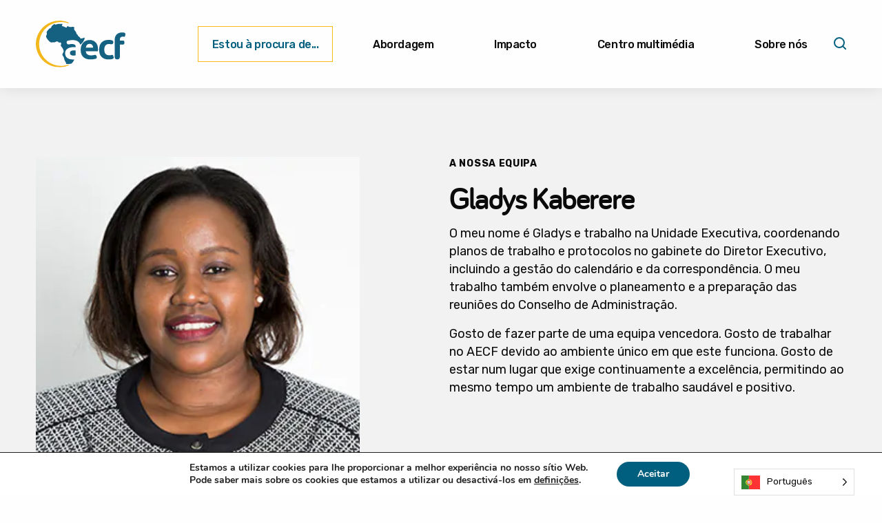

--- FILE ---
content_type: text/html; charset=UTF-8
request_url: https://www.aecfafrica.org/pt/people/gladys-kaberere/
body_size: 15315
content:

<!doctype html>

<html translate="no" class="no-js" lang="pt" >

	<head>
		<meta charset="UTF-8" />
		<meta name="viewport" content="width=device-width, initial-scale=1.0" />
		<link rel="apple-touch-icon" sizes="180x180" href="/wp-content/themes/aecf/dist/assets/images/apple-touch-icon.png">
		<link rel="icon" type="image/png" sizes="32x32" href="/wp-content/themes/aecf/dist/assets/images/favicon-32x32.png">
		<link rel="icon" type="image/png" sizes="16x16" href="/wp-content/themes/aecf/dist/assets/images/favicon-16x16.png">
		<link rel="manifest" href="/wp-content/themes/aecf/dist/assets/images/site.webmanifest">
		<link rel="mask-icon" href="./wp-content/themes/aecf/dist/assets/images/safari-pinned-tab.svg" color="#5bbad5">
		<meta name="msapplication-TileColor" content="#00aba9">
		<meta name="theme-color" content="#ffffff">
		<meta name='robots' content='index, follow, max-image-preview:large, max-snippet:-1, max-video-preview:-1' />
	<style>img:is([sizes="auto" i], [sizes^="auto," i]) { contain-intrinsic-size: 3000px 1500px }</style>
	
	<!-- This site is optimized with the Yoast SEO plugin v24.9 - https://yoast.com/wordpress/plugins/seo/ -->
	<title>Gladys Kaberere - AECF</title>
	<link rel="canonical" href="https://www.aecfafrica.org/pt/people/gladys-kaberere/" />
	<meta property="og:locale" content="pt" />
	<meta property="og:type" content="article" />
	<meta property="og:title" content="Gladys Kaberere - AECF" />
	<meta property="og:description" content="O meu nome é Gladys e trabalho na Unidade Executiva, coordenando planos de trabalho e protocolos no gabinete do Diretor Executivo, incluindo a gestão do calendário e da correspondência. O meu trabalho também envolve o planeamento e a preparação das reuniões do Conselho de Administração. Gosto de fazer parte de uma equipa vencedora. Gosto de trabalhar na AECF devido ao ambiente único que se vive no seu seio [...]" />
	<meta property="og:url" content="https://www.aecfafrica.org/pt/people/gladys-kaberere/" />
	<meta property="og:site_name" content="AECF" />
	<meta property="article:publisher" content="https://www.facebook.com/AECFAfrica/" />
	<meta property="article:modified_time" content="2024-02-09T13:27:35+00:00" />
	<meta property="og:image" content="https://www.aecfafrica.org/wp-content/uploads/2021/08/Image-002.jpg" />
	<meta property="og:image:width" content="300" />
	<meta property="og:image:height" content="300" />
	<meta property="og:image:type" content="image/jpeg" />
	<meta name="twitter:card" content="resumo_grande_imagem" />
	<meta name="twitter:site" content="@AecfAfrica" />
	<meta name="twitter:label1" content="Est. reading time" />
	<meta name="twitter:data1" content="1 minute" />
	<script type="application/ld+json" class="yoast-schema-graph">{"@context":"https:\/\/schema.org","@graph":[{"@type":"WebPage","@id":"https:\/\/www.aecfafrica.org\/people\/gladys-kaberere\/","url":"https:\/\/www.aecfafrica.org\/people\/gladys-kaberere\/","name":"Gladys Kaberere - AECF","isPartOf":{"@id":"https:\/\/www.aecfafrica.org\/#website"},"primaryImageOfPage":{"@id":"https:\/\/www.aecfafrica.org\/people\/gladys-kaberere\/#primaryimage"},"image":{"@id":"https:\/\/www.aecfafrica.org\/people\/gladys-kaberere\/#primaryimage"},"thumbnailUrl":"https:\/\/www.aecfafrica.org\/wp-content\/uploads\/2021\/08\/Image-002.jpg","datePublished":"2021-08-19T14:41:29+00:00","dateModified":"2024-02-09T13:27:35+00:00","breadcrumb":{"@id":"https:\/\/www.aecfafrica.org\/people\/gladys-kaberere\/#breadcrumb"},"inLanguage":"en-US","potentialAction":[{"@type":"ReadAction","target":["https:\/\/www.aecfafrica.org\/people\/gladys-kaberere\/"]}]},{"@type":"ImageObject","inLanguage":"en-US","@id":"https:\/\/www.aecfafrica.org\/people\/gladys-kaberere\/#primaryimage","url":"https:\/\/www.aecfafrica.org\/wp-content\/uploads\/2021\/08\/Image-002.jpg","contentUrl":"https:\/\/www.aecfafrica.org\/wp-content\/uploads\/2021\/08\/Image-002.jpg","width":300,"height":300},{"@type":"BreadcrumbList","@id":"https:\/\/www.aecfafrica.org\/people\/gladys-kaberere\/#breadcrumb","itemListElement":[{"@type":"ListItem","position":1,"name":"In\u00edcio","item":"https:\/\/www.aecfafrica.org\/"},{"@type":"ListItem","position":2,"name":"Gladys Kaberere"}]},{"@type":"WebSite","@id":"https:\/\/www.aecfafrica.org\/#website","url":"https:\/\/www.aecfafrica.org\/","name":"AECF","description":"Apoiar as empresas para que inovem, criem postos de trabalho e potenciem os investimentos e os mercados.","publisher":{"@id":"https:\/\/www.aecfafrica.org\/#organization"},"potentialAction":[{"@type":"SearchAction","target":{"@type":"EntryPoint","urlTemplate":"https:\/\/www.aecfafrica.org\/?s={search_term_string}"},"query-input":{"@type":"PropertyValueSpecification","valueRequired":true,"valueName":"search_term_string"}}],"inLanguage":"en-US"},{"@type":"Organization","@id":"https:\/\/www.aecfafrica.org\/#organization","name":"AECF","alternateName":"Africa Enterprise Challenge Fund","url":"https:\/\/www.aecfafrica.org\/","logo":{"@type":"ImageObject","inLanguage":"en-US","@id":"https:\/\/www.aecfafrica.org\/#\/schema\/logo\/image\/","url":"https:\/\/www.aecfafrica.org\/wp-content\/uploads\/2021\/06\/AECF_Pos-logo.svg","contentUrl":"https:\/\/www.aecfafrica.org\/wp-content\/uploads\/2021\/06\/AECF_Pos-logo.svg","width":130,"height":68,"caption":"AECF"},"image":{"@id":"https:\/\/www.aecfafrica.org\/#\/schema\/logo\/image\/"},"sameAs":["https:\/\/www.facebook.com\/AECFAfrica\/","https:\/\/x.com\/AecfAfrica","https:\/\/www.instagram.com\/aecfafrica\/","https:\/\/www.flickr.com\/photos\/197749231@N03","https:\/\/www.linkedin.com\/company\/africa-enterprise-challenge-fund\/mycompany\/"]}]}</script>
	<!-- / Yoast SEO plugin. -->


<link rel='dns-prefetch' href='//ajax.googleapis.com' />
<link rel='dns-prefetch' href='//www.googletagmanager.com' />
<style id='classic-theme-styles-inline-css' type='text/css'>
/*! This file is auto-generated */
.wp-block-button__link{color:#fff;background-color:#32373c;border-radius:9999px;box-shadow:none;text-decoration:none;padding:calc(.667em + 2px) calc(1.333em + 2px);font-size:1.125em}.wp-block-file__button{background:#32373c;color:#fff;text-decoration:none}
</style>
<style id='safe-svg-svg-icon-style-inline-css' type='text/css'>
.safe-svg-cover{text-align:center}.safe-svg-cover .safe-svg-inside{display:inline-block;max-width:100%}.safe-svg-cover svg{fill:currentColor;height:100%;max-height:100%;max-width:100%;width:100%}

</style>
<style id='global-styles-inline-css' type='text/css'>
:root{--wp--preset--aspect-ratio--square: 1;--wp--preset--aspect-ratio--4-3: 4/3;--wp--preset--aspect-ratio--3-4: 3/4;--wp--preset--aspect-ratio--3-2: 3/2;--wp--preset--aspect-ratio--2-3: 2/3;--wp--preset--aspect-ratio--16-9: 16/9;--wp--preset--aspect-ratio--9-16: 9/16;--wp--preset--color--black: #000000;--wp--preset--color--cyan-bluish-gray: #abb8c3;--wp--preset--color--white: #ffffff;--wp--preset--color--pale-pink: #f78da7;--wp--preset--color--vivid-red: #cf2e2e;--wp--preset--color--luminous-vivid-orange: #ff6900;--wp--preset--color--luminous-vivid-amber: #fcb900;--wp--preset--color--light-green-cyan: #7bdcb5;--wp--preset--color--vivid-green-cyan: #00d084;--wp--preset--color--pale-cyan-blue: #8ed1fc;--wp--preset--color--vivid-cyan-blue: #0693e3;--wp--preset--color--vivid-purple: #9b51e0;--wp--preset--color--primary: #1779ba;--wp--preset--color--secondary: #767676;--wp--preset--color--success: #3adb76;--wp--preset--color--warning: #ffae00;--wp--preset--color--alert: #cc4b37;--wp--preset--gradient--vivid-cyan-blue-to-vivid-purple: linear-gradient(135deg,rgba(6,147,227,1) 0%,rgb(155,81,224) 100%);--wp--preset--gradient--light-green-cyan-to-vivid-green-cyan: linear-gradient(135deg,rgb(122,220,180) 0%,rgb(0,208,130) 100%);--wp--preset--gradient--luminous-vivid-amber-to-luminous-vivid-orange: linear-gradient(135deg,rgba(252,185,0,1) 0%,rgba(255,105,0,1) 100%);--wp--preset--gradient--luminous-vivid-orange-to-vivid-red: linear-gradient(135deg,rgba(255,105,0,1) 0%,rgb(207,46,46) 100%);--wp--preset--gradient--very-light-gray-to-cyan-bluish-gray: linear-gradient(135deg,rgb(238,238,238) 0%,rgb(169,184,195) 100%);--wp--preset--gradient--cool-to-warm-spectrum: linear-gradient(135deg,rgb(74,234,220) 0%,rgb(151,120,209) 20%,rgb(207,42,186) 40%,rgb(238,44,130) 60%,rgb(251,105,98) 80%,rgb(254,248,76) 100%);--wp--preset--gradient--blush-light-purple: linear-gradient(135deg,rgb(255,206,236) 0%,rgb(152,150,240) 100%);--wp--preset--gradient--blush-bordeaux: linear-gradient(135deg,rgb(254,205,165) 0%,rgb(254,45,45) 50%,rgb(107,0,62) 100%);--wp--preset--gradient--luminous-dusk: linear-gradient(135deg,rgb(255,203,112) 0%,rgb(199,81,192) 50%,rgb(65,88,208) 100%);--wp--preset--gradient--pale-ocean: linear-gradient(135deg,rgb(255,245,203) 0%,rgb(182,227,212) 50%,rgb(51,167,181) 100%);--wp--preset--gradient--electric-grass: linear-gradient(135deg,rgb(202,248,128) 0%,rgb(113,206,126) 100%);--wp--preset--gradient--midnight: linear-gradient(135deg,rgb(2,3,129) 0%,rgb(40,116,252) 100%);--wp--preset--font-size--small: 13px;--wp--preset--font-size--medium: 20px;--wp--preset--font-size--large: 36px;--wp--preset--font-size--x-large: 42px;--wp--preset--spacing--20: 0.44rem;--wp--preset--spacing--30: 0.67rem;--wp--preset--spacing--40: 1rem;--wp--preset--spacing--50: 1.5rem;--wp--preset--spacing--60: 2.25rem;--wp--preset--spacing--70: 3.38rem;--wp--preset--spacing--80: 5.06rem;--wp--preset--shadow--natural: 6px 6px 9px rgba(0, 0, 0, 0.2);--wp--preset--shadow--deep: 12px 12px 50px rgba(0, 0, 0, 0.4);--wp--preset--shadow--sharp: 6px 6px 0px rgba(0, 0, 0, 0.2);--wp--preset--shadow--outlined: 6px 6px 0px -3px rgba(255, 255, 255, 1), 6px 6px rgba(0, 0, 0, 1);--wp--preset--shadow--crisp: 6px 6px 0px rgba(0, 0, 0, 1);}:where(.is-layout-flex){gap: 0.5em;}:where(.is-layout-grid){gap: 0.5em;}body .is-layout-flex{display: flex;}.is-layout-flex{flex-wrap: wrap;align-items: center;}.is-layout-flex > :is(*, div){margin: 0;}body .is-layout-grid{display: grid;}.is-layout-grid > :is(*, div){margin: 0;}:where(.wp-block-columns.is-layout-flex){gap: 2em;}:where(.wp-block-columns.is-layout-grid){gap: 2em;}:where(.wp-block-post-template.is-layout-flex){gap: 1.25em;}:where(.wp-block-post-template.is-layout-grid){gap: 1.25em;}.has-black-color{color: var(--wp--preset--color--black) !important;}.has-cyan-bluish-gray-color{color: var(--wp--preset--color--cyan-bluish-gray) !important;}.has-white-color{color: var(--wp--preset--color--white) !important;}.has-pale-pink-color{color: var(--wp--preset--color--pale-pink) !important;}.has-vivid-red-color{color: var(--wp--preset--color--vivid-red) !important;}.has-luminous-vivid-orange-color{color: var(--wp--preset--color--luminous-vivid-orange) !important;}.has-luminous-vivid-amber-color{color: var(--wp--preset--color--luminous-vivid-amber) !important;}.has-light-green-cyan-color{color: var(--wp--preset--color--light-green-cyan) !important;}.has-vivid-green-cyan-color{color: var(--wp--preset--color--vivid-green-cyan) !important;}.has-pale-cyan-blue-color{color: var(--wp--preset--color--pale-cyan-blue) !important;}.has-vivid-cyan-blue-color{color: var(--wp--preset--color--vivid-cyan-blue) !important;}.has-vivid-purple-color{color: var(--wp--preset--color--vivid-purple) !important;}.has-black-background-color{background-color: var(--wp--preset--color--black) !important;}.has-cyan-bluish-gray-background-color{background-color: var(--wp--preset--color--cyan-bluish-gray) !important;}.has-white-background-color{background-color: var(--wp--preset--color--white) !important;}.has-pale-pink-background-color{background-color: var(--wp--preset--color--pale-pink) !important;}.has-vivid-red-background-color{background-color: var(--wp--preset--color--vivid-red) !important;}.has-luminous-vivid-orange-background-color{background-color: var(--wp--preset--color--luminous-vivid-orange) !important;}.has-luminous-vivid-amber-background-color{background-color: var(--wp--preset--color--luminous-vivid-amber) !important;}.has-light-green-cyan-background-color{background-color: var(--wp--preset--color--light-green-cyan) !important;}.has-vivid-green-cyan-background-color{background-color: var(--wp--preset--color--vivid-green-cyan) !important;}.has-pale-cyan-blue-background-color{background-color: var(--wp--preset--color--pale-cyan-blue) !important;}.has-vivid-cyan-blue-background-color{background-color: var(--wp--preset--color--vivid-cyan-blue) !important;}.has-vivid-purple-background-color{background-color: var(--wp--preset--color--vivid-purple) !important;}.has-black-border-color{border-color: var(--wp--preset--color--black) !important;}.has-cyan-bluish-gray-border-color{border-color: var(--wp--preset--color--cyan-bluish-gray) !important;}.has-white-border-color{border-color: var(--wp--preset--color--white) !important;}.has-pale-pink-border-color{border-color: var(--wp--preset--color--pale-pink) !important;}.has-vivid-red-border-color{border-color: var(--wp--preset--color--vivid-red) !important;}.has-luminous-vivid-orange-border-color{border-color: var(--wp--preset--color--luminous-vivid-orange) !important;}.has-luminous-vivid-amber-border-color{border-color: var(--wp--preset--color--luminous-vivid-amber) !important;}.has-light-green-cyan-border-color{border-color: var(--wp--preset--color--light-green-cyan) !important;}.has-vivid-green-cyan-border-color{border-color: var(--wp--preset--color--vivid-green-cyan) !important;}.has-pale-cyan-blue-border-color{border-color: var(--wp--preset--color--pale-cyan-blue) !important;}.has-vivid-cyan-blue-border-color{border-color: var(--wp--preset--color--vivid-cyan-blue) !important;}.has-vivid-purple-border-color{border-color: var(--wp--preset--color--vivid-purple) !important;}.has-vivid-cyan-blue-to-vivid-purple-gradient-background{background: var(--wp--preset--gradient--vivid-cyan-blue-to-vivid-purple) !important;}.has-light-green-cyan-to-vivid-green-cyan-gradient-background{background: var(--wp--preset--gradient--light-green-cyan-to-vivid-green-cyan) !important;}.has-luminous-vivid-amber-to-luminous-vivid-orange-gradient-background{background: var(--wp--preset--gradient--luminous-vivid-amber-to-luminous-vivid-orange) !important;}.has-luminous-vivid-orange-to-vivid-red-gradient-background{background: var(--wp--preset--gradient--luminous-vivid-orange-to-vivid-red) !important;}.has-very-light-gray-to-cyan-bluish-gray-gradient-background{background: var(--wp--preset--gradient--very-light-gray-to-cyan-bluish-gray) !important;}.has-cool-to-warm-spectrum-gradient-background{background: var(--wp--preset--gradient--cool-to-warm-spectrum) !important;}.has-blush-light-purple-gradient-background{background: var(--wp--preset--gradient--blush-light-purple) !important;}.has-blush-bordeaux-gradient-background{background: var(--wp--preset--gradient--blush-bordeaux) !important;}.has-luminous-dusk-gradient-background{background: var(--wp--preset--gradient--luminous-dusk) !important;}.has-pale-ocean-gradient-background{background: var(--wp--preset--gradient--pale-ocean) !important;}.has-electric-grass-gradient-background{background: var(--wp--preset--gradient--electric-grass) !important;}.has-midnight-gradient-background{background: var(--wp--preset--gradient--midnight) !important;}.has-small-font-size{font-size: var(--wp--preset--font-size--small) !important;}.has-medium-font-size{font-size: var(--wp--preset--font-size--medium) !important;}.has-large-font-size{font-size: var(--wp--preset--font-size--large) !important;}.has-x-large-font-size{font-size: var(--wp--preset--font-size--x-large) !important;}
:where(.wp-block-post-template.is-layout-flex){gap: 1.25em;}:where(.wp-block-post-template.is-layout-grid){gap: 1.25em;}
:where(.wp-block-columns.is-layout-flex){gap: 2em;}:where(.wp-block-columns.is-layout-grid){gap: 2em;}
:root :where(.wp-block-pullquote){font-size: 1.5em;line-height: 1.6;}
</style>
<link rel='stylesheet' id='contact-form-7-css' href='https://www.aecfafrica.org/wp-content/plugins/contact-form-7/includes/css/styles.css?ver=6.1.2' type='text/css' media='all' />
<link rel='stylesheet' id='wpa-css-css' href='https://www.aecfafrica.org/wp-content/plugins/honeypot/includes/css/wpa.css?ver=2.3.03' type='text/css' media='all' />
<link rel='stylesheet' id='weglot-css-css' href='https://www.aecfafrica.org/wp-content/plugins/weglot/dist/css/front-css.css?ver=4.3.3' type='text/css' media='all' />
<link rel='stylesheet' id='new-flag-css-css' href='https://www.aecfafrica.org/wp-content/plugins/weglot/dist/css/new-flags.css?ver=4.3.3' type='text/css' media='all' />
<link rel='stylesheet' id='main-stylesheet-css' href='https://www.aecfafrica.org/wp-content/themes/aecf/dist/assets/css/app.css?ver=2.10.4' type='text/css' media='all' />
<link rel='stylesheet' id='moove_gdpr_frontend-css' href='https://www.aecfafrica.org/wp-content/plugins/gdpr-cookie-compliance/dist/styles/gdpr-main.css?ver=4.16.1' type='text/css' media='all' />
<style id='moove_gdpr_frontend-inline-css' type='text/css'>
#moove_gdpr_cookie_modal,#moove_gdpr_cookie_info_bar,.gdpr_cookie_settings_shortcode_content{font-family:Nunito,sans-serif}#moove_gdpr_save_popup_settings_button{background-color:#373737;color:#fff}#moove_gdpr_save_popup_settings_button:hover{background-color:#000}#moove_gdpr_cookie_info_bar .moove-gdpr-info-bar-container .moove-gdpr-info-bar-content a.mgbutton,#moove_gdpr_cookie_info_bar .moove-gdpr-info-bar-container .moove-gdpr-info-bar-content button.mgbutton{background-color:#005e7f}#moove_gdpr_cookie_modal .moove-gdpr-modal-content .moove-gdpr-modal-footer-content .moove-gdpr-button-holder a.mgbutton,#moove_gdpr_cookie_modal .moove-gdpr-modal-content .moove-gdpr-modal-footer-content .moove-gdpr-button-holder button.mgbutton,.gdpr_cookie_settings_shortcode_content .gdpr-shr-button.button-green{background-color:#005e7f;border-color:#005e7f}#moove_gdpr_cookie_modal .moove-gdpr-modal-content .moove-gdpr-modal-footer-content .moove-gdpr-button-holder a.mgbutton:hover,#moove_gdpr_cookie_modal .moove-gdpr-modal-content .moove-gdpr-modal-footer-content .moove-gdpr-button-holder button.mgbutton:hover,.gdpr_cookie_settings_shortcode_content .gdpr-shr-button.button-green:hover{background-color:#fff;color:#005e7f}#moove_gdpr_cookie_modal .moove-gdpr-modal-content .moove-gdpr-modal-close i,#moove_gdpr_cookie_modal .moove-gdpr-modal-content .moove-gdpr-modal-close span.gdpr-icon{background-color:#005e7f;border:1px solid #005e7f}#moove_gdpr_cookie_info_bar span.change-settings-button.focus-g,#moove_gdpr_cookie_info_bar span.change-settings-button:focus,#moove_gdpr_cookie_info_bar button.change-settings-button.focus-g,#moove_gdpr_cookie_info_bar button.change-settings-button:focus{-webkit-box-shadow:0 0 1px 3px #005e7f;-moz-box-shadow:0 0 1px 3px #005e7f;box-shadow:0 0 1px 3px #005e7f}#moove_gdpr_cookie_modal .moove-gdpr-modal-content .moove-gdpr-modal-close i:hover,#moove_gdpr_cookie_modal .moove-gdpr-modal-content .moove-gdpr-modal-close span.gdpr-icon:hover,#moove_gdpr_cookie_info_bar span[data-href]>u.change-settings-button{color:#005e7f}#moove_gdpr_cookie_modal .moove-gdpr-modal-content .moove-gdpr-modal-left-content #moove-gdpr-menu li.menu-item-selected a span.gdpr-icon,#moove_gdpr_cookie_modal .moove-gdpr-modal-content .moove-gdpr-modal-left-content #moove-gdpr-menu li.menu-item-selected button span.gdpr-icon{color:inherit}#moove_gdpr_cookie_modal .moove-gdpr-modal-content .moove-gdpr-modal-left-content #moove-gdpr-menu li a span.gdpr-icon,#moove_gdpr_cookie_modal .moove-gdpr-modal-content .moove-gdpr-modal-left-content #moove-gdpr-menu li button span.gdpr-icon{color:inherit}#moove_gdpr_cookie_modal .gdpr-acc-link{line-height:0;font-size:0;color:transparent;position:absolute}#moove_gdpr_cookie_modal .moove-gdpr-modal-content .moove-gdpr-modal-close:hover i,#moove_gdpr_cookie_modal .moove-gdpr-modal-content .moove-gdpr-modal-left-content #moove-gdpr-menu li a,#moove_gdpr_cookie_modal .moove-gdpr-modal-content .moove-gdpr-modal-left-content #moove-gdpr-menu li button,#moove_gdpr_cookie_modal .moove-gdpr-modal-content .moove-gdpr-modal-left-content #moove-gdpr-menu li button i,#moove_gdpr_cookie_modal .moove-gdpr-modal-content .moove-gdpr-modal-left-content #moove-gdpr-menu li a i,#moove_gdpr_cookie_modal .moove-gdpr-modal-content .moove-gdpr-tab-main .moove-gdpr-tab-main-content a:hover,#moove_gdpr_cookie_info_bar.moove-gdpr-dark-scheme .moove-gdpr-info-bar-container .moove-gdpr-info-bar-content a.mgbutton:hover,#moove_gdpr_cookie_info_bar.moove-gdpr-dark-scheme .moove-gdpr-info-bar-container .moove-gdpr-info-bar-content button.mgbutton:hover,#moove_gdpr_cookie_info_bar.moove-gdpr-dark-scheme .moove-gdpr-info-bar-container .moove-gdpr-info-bar-content a:hover,#moove_gdpr_cookie_info_bar.moove-gdpr-dark-scheme .moove-gdpr-info-bar-container .moove-gdpr-info-bar-content button:hover,#moove_gdpr_cookie_info_bar.moove-gdpr-dark-scheme .moove-gdpr-info-bar-container .moove-gdpr-info-bar-content span.change-settings-button:hover,#moove_gdpr_cookie_info_bar.moove-gdpr-dark-scheme .moove-gdpr-info-bar-container .moove-gdpr-info-bar-content button.change-settings-button:hover,#moove_gdpr_cookie_info_bar.moove-gdpr-dark-scheme .moove-gdpr-info-bar-container .moove-gdpr-info-bar-content u.change-settings-button:hover,#moove_gdpr_cookie_info_bar span[data-href]>u.change-settings-button,#moove_gdpr_cookie_info_bar.moove-gdpr-dark-scheme .moove-gdpr-info-bar-container .moove-gdpr-info-bar-content a.mgbutton.focus-g,#moove_gdpr_cookie_info_bar.moove-gdpr-dark-scheme .moove-gdpr-info-bar-container .moove-gdpr-info-bar-content button.mgbutton.focus-g,#moove_gdpr_cookie_info_bar.moove-gdpr-dark-scheme .moove-gdpr-info-bar-container .moove-gdpr-info-bar-content a.focus-g,#moove_gdpr_cookie_info_bar.moove-gdpr-dark-scheme .moove-gdpr-info-bar-container .moove-gdpr-info-bar-content button.focus-g,#moove_gdpr_cookie_info_bar.moove-gdpr-dark-scheme .moove-gdpr-info-bar-container .moove-gdpr-info-bar-content a.mgbutton:focus,#moove_gdpr_cookie_info_bar.moove-gdpr-dark-scheme .moove-gdpr-info-bar-container .moove-gdpr-info-bar-content button.mgbutton:focus,#moove_gdpr_cookie_info_bar.moove-gdpr-dark-scheme .moove-gdpr-info-bar-container .moove-gdpr-info-bar-content a:focus,#moove_gdpr_cookie_info_bar.moove-gdpr-dark-scheme .moove-gdpr-info-bar-container .moove-gdpr-info-bar-content button:focus,#moove_gdpr_cookie_info_bar.moove-gdpr-dark-scheme .moove-gdpr-info-bar-container .moove-gdpr-info-bar-content span.change-settings-button.focus-g,span.change-settings-button:focus,button.change-settings-button.focus-g,button.change-settings-button:focus,#moove_gdpr_cookie_info_bar.moove-gdpr-dark-scheme .moove-gdpr-info-bar-container .moove-gdpr-info-bar-content u.change-settings-button.focus-g,#moove_gdpr_cookie_info_bar.moove-gdpr-dark-scheme .moove-gdpr-info-bar-container .moove-gdpr-info-bar-content u.change-settings-button:focus{color:#005e7f}#moove_gdpr_cookie_modal .moove-gdpr-branding.focus-g span,#moove_gdpr_cookie_modal .moove-gdpr-modal-content .moove-gdpr-tab-main a.focus-g{color:#005e7f}#moove_gdpr_cookie_modal.gdpr_lightbox-hide{display:none}
</style>
<script type="text/javascript" src="https://www.aecfafrica.org/wp-content/mu-plugins/stop-user-enumeration/frontend/js/frontend.js?ver=1.7.5" id="stop-user-enumeration-js" defer="defer" data-wp-strategy="defer"></script>
<script type="text/javascript" src="https://ajax.googleapis.com/ajax/libs/jquery/3.6.0/jquery.min.js?ver=3.6.0" id="jquery-js"></script>
<script type="text/javascript" src="https://www.aecfafrica.org/wp-content/plugins/weglot/dist/front-js.js?ver=4.3.3" id="wp-weglot-js-js"></script>
<script type="text/javascript" id="ajax-paginate-js-extra">
/* <![CDATA[ */
var ajax_object = {"ajax_url":"https:\/\/www.aecfafrica.org\/wp-admin\/admin-ajax.php","nonce":"f0a37cb956"};
/* ]]> */
</script>
<script type="text/javascript" src="https://www.aecfafrica.org/wp-content/themes/aecf/dist/assets/js/ajax.js?ver=6.8.3&#039; async=&#039;" id="ajax-paginate-js"></script>

<!-- Google tag (gtag.js) snippet added by Site Kit -->
<!-- Google Analytics snippet added by Site Kit -->
<script type="text/javascript" src="https://www.googletagmanager.com/gtag/js?id=G-EN81SHNPWN" id="google_gtagjs-js" async></script>
<script type="text/javascript" id="google_gtagjs-js-after">
/* <![CDATA[ */
window.dataLayer = window.dataLayer || [];function gtag(){dataLayer.push(arguments);}
gtag("set","linker",{"domains":["www.aecfafrica.org"]});
gtag("js", new Date());
gtag("set", "developer_id.dZTNiMT", true);
gtag("config", "G-EN81SHNPWN");
/* ]]> */
</script>
<link rel="https://api.w.org/" href="https://www.aecfafrica.org/wp-json/" /><link rel="alternate" title="JSON" type="application/json" href="https://www.aecfafrica.org/wp-json/wp/v2/people/1716" /><link rel="alternate" title="oEmbed (JSON)" type="application/json+oembed" href="https://www.aecfafrica.org/wp-json/oembed/1.0/embed?url=https%3A%2F%2Fwww.aecfafrica.org%2Fpeople%2Fgladys-kaberere%2F" />
<link rel="alternate" title="oEmbed (XML)" type="text/xml+oembed" href="https://www.aecfafrica.org/wp-json/oembed/1.0/embed?url=https%3A%2F%2Fwww.aecfafrica.org%2Fpeople%2Fgladys-kaberere%2F&#038;format=xml" />
<meta name="generator" content="Site Kit by Google 1.163.0" /><script>document.createElement( "picture" );if(!window.HTMLPictureElement && document.addEventListener) {window.addEventListener("DOMContentLoaded", function() {var s = document.createElement("script");s.src = "https://www.aecfafrica.org/wp-content/plugins/webp-express/js/picturefill.min.js";document.body.appendChild(s);});}</script>
<meta name="google" content="notranslate"/>
<link rel="alternate" href="https://www.aecfafrica.org/people/gladys-kaberere/" hreflang="en"/>
<link rel="alternate" href="https://www.aecfafrica.org/fr/people/gladys-kaberere/" hreflang="fr"/>
<link rel="alternate" href="https://www.aecfafrica.org/pt/people/gladys-kaberere/" hreflang="pt"/>
<link rel="alternate" href="https://www.aecfafrica.org/ar/people/gladys-kaberere/" hreflang="ar"/>
<script type="application/json" id="weglot-data">{"website":"https:\/\/staging-5em2ouy-h4qmhwexhztfs.uk-1.platformsh.site","uid":"4cfe7d6fa9","project_slug":"aecf-corporate-website","language_from":"en","language_from_custom_flag":null,"language_from_custom_name":null,"excluded_paths":[],"excluded_blocks":[],"custom_settings":{"button_style":{"is_dropdown":true,"with_flags":true,"flag_type":"rectangle_mat","with_name":true,"full_name":true,"custom_css":""},"translate_email":false,"translate_search":false,"translate_amp":false,"switchers":[{"templates":{"name":"default","hash":"7291e68cc8bd3797365f7964a807f78b1c6c90fb"},"location":[],"style":{"with_flags":true,"flag_type":"rectangle_mat","with_name":true,"full_name":true,"is_dropdown":true}}]},"pending_translation_enabled":false,"curl_ssl_check_enabled":true,"languages":[{"language_to":"fr","custom_code":null,"custom_name":null,"custom_local_name":null,"provider":null,"enabled":true,"automatic_translation_enabled":true,"deleted_at":null,"connect_host_destination":null,"custom_flag":null},{"language_to":"pt","custom_code":null,"custom_name":null,"custom_local_name":null,"provider":null,"enabled":true,"automatic_translation_enabled":true,"deleted_at":null,"connect_host_destination":null,"custom_flag":null},{"language_to":"ar","custom_code":null,"custom_name":null,"custom_local_name":null,"provider":null,"enabled":true,"automatic_translation_enabled":true,"deleted_at":null,"connect_host_destination":null,"custom_flag":null}],"organization_slug":"w-f7708ef10c","current_language":"pt","switcher_links":{"en":"https:\/\/www.aecfafrica.org\/people\/gladys-kaberere\/","fr":"https:\/\/www.aecfafrica.org\/fr\/people\/gladys-kaberere\/","pt":"https:\/\/www.aecfafrica.org\/pt\/people\/gladys-kaberere\/","ar":"https:\/\/www.aecfafrica.org\/ar\/people\/gladys-kaberere\/"},"original_path":"\/people\/gladys-kaberere\/"}</script>	</head>

	<body class="wp-singular people-template-default single single-people postid-1716 wp-theme-aecf offcanvas">

			
<nav class="mobile-off-canvas-menu off-canvas position-right" id="off-canvas-menu" data-off-canvas data-auto-focus="false" role="navigation">

	<button aria-label="Main-close Menu-close" class="menu-icon-close" type="button" data-toggle="off-canvas-menu" aria-expanded="false" aria-controls="off-canvas-menu">
	
		<span aria-hidden="true">×</span>

	</button>

	<div class="language-menu">

		<ul class="language-list">

			
		</ul>

	</div>


	<div class="search-form-container">

		<div class="search-form">

			
<form  role="search" method="get" id="content-searchform" action="https://www.aecfafrica.org/pt/">

	<div class="input-group">
		
		<input type="text" class="input-group-field" value="" name="s" id="s" aria-label="Search" placeholder="Pesquisar">
		<div class="input-group-button">
			
		<button type="submit" id="searchsubmit" title="Search">
				
			<svg version="1.1" id="search-icon" xmlns="http://www.w3.org/2000/svg" xmlns:xlink="http://www.w3.org/1999/xlink" x="0px" y="0px" viewbox="0 0 22 22" style="enable-background:new 0 0 22 22;" xml:space="preserve" width="22" height="22"> 
					<g> 
						<circle class="search" cx="12" cy="12" r="7"></circle> 
						<line class="search" x1="16.5" y1="16.5" x2="22" y2="22"></line>
					</g> 
				</svg>

			</button>

		</div>

	</div>

</form>

		</div>

	</div>


	<ul id="menu-main" class="vertical menu" data-accordion-menu data-submenu-toggle="true"><li id="menu-item-970" class="featured menu-item menu-item-type-custom menu-item-object-custom menu-item-has-children menu-item-970"><a href="#">Estou à procura de...</a>
<ul class="vertical nested menu">
	<li id="menu-item-2053" class="menu-item menu-item-type-post_type menu-item-object-page menu-item-2053"><a href="https://www.aecfafrica.org/pt/im-looking-to/see-aecfs-funding-opportunities/">Ver as oportunidades de financiamento do AECF</a></li>
	<li id="menu-item-174" class="menu-item menu-item-type-post_type menu-item-object-page menu-item-174"><a href="https://www.aecfafrica.org/pt/im-looking-to/see-aecfs-achievements/">Ver as realizações da AECF</a></li>
</ul>
</li>
<li id="menu-item-176" class="menu-item menu-item-type-post_type menu-item-object-page menu-item-has-children menu-item-176"><a href="https://www.aecfafrica.org/pt/approach/">Abordagem</a>
<ul class="vertical nested menu">
	<li id="menu-item-392" class="menu-item menu-item-type-post_type menu-item-object-page menu-item-has-children menu-item-392"><a href="https://www.aecfafrica.org/pt/approach/how-we-deliver/">Como é que fornecemos</a>
	<ul class="vertical nested menu">
		<li id="menu-item-1874" class="menu-item menu-item-type-post_type menu-item-object-page menu-item-1874"><a href="https://www.aecfafrica.org/pt/approach/how-we-deliver/financing/">Financiamento</a></li>
		<li id="menu-item-1875" class="menu-item menu-item-type-post_type menu-item-object-page menu-item-1875"><a href="https://www.aecfafrica.org/pt/approach/how-we-deliver/advisory-services/">Serviços de consultoria</a></li>
		<li id="menu-item-1876" class="menu-item menu-item-type-post_type menu-item-object-page menu-item-1876"><a href="https://www.aecfafrica.org/pt/approach/how-we-deliver/investment-support/">Apoio ao investimento</a></li>
		<li id="menu-item-1877" class="menu-item menu-item-type-post_type menu-item-object-page menu-item-1877"><a href="https://www.aecfafrica.org/pt/approach/how-we-deliver/knowledge-and-insights/">Conhecimentos e percepções</a></li>
	</ul>
</li>
	<li id="menu-item-375" class="menu-item menu-item-type-post_type menu-item-object-page menu-item-375"><a href="https://www.aecfafrica.org/pt/approach/how-we-invest/">Como investimos</a></li>
	<li id="menu-item-1067" class="menu-item menu-item-type-post_type menu-item-object-page menu-item-1067"><a href="https://www.aecfafrica.org/pt/approach/competitions/">Os nossos concursos</a></li>
	<li id="menu-item-1797" class="menu-item menu-item-type-post_type menu-item-object-page menu-item-has-children menu-item-1797"><a href="https://www.aecfafrica.org/pt/approach/our-programmes/">Os nossos programas</a>
	<ul class="vertical nested menu">
		<li id="menu-item-1878" class="menu-item menu-item-type-post_type menu-item-object-page menu-item-1878"><a href="https://www.aecfafrica.org/pt/approach/our-programmes/agribusiness/">Agroindústria</a></li>
		<li id="menu-item-1879" class="menu-item menu-item-type-post_type menu-item-object-page menu-item-1879"><a href="https://www.aecfafrica.org/pt/approach/our-programmes/renewable-energy/">Energias renováveis</a></li>
		<li id="menu-item-1880" class="menu-item menu-item-type-post_type menu-item-object-page menu-item-1880"><a href="https://www.aecfafrica.org/pt/approach/our-programmes/crosscutting-themes/">Temas transversais</a></li>
	</ul>
</li>
</ul>
</li>
<li id="menu-item-181" class="menu-item menu-item-type-post_type menu-item-object-page menu-item-has-children menu-item-181"><a href="https://www.aecfafrica.org/pt/impact/">Impacto</a>
<ul class="vertical nested menu">
	<li id="menu-item-1804" class="menu-item menu-item-type-post_type menu-item-object-page menu-item-1804"><a href="https://www.aecfafrica.org/pt/impact/key-data/">Dados principais</a></li>
	<li id="menu-item-1806" class="menu-item menu-item-type-post_type menu-item-object-page menu-item-1806"><a href="https://www.aecfafrica.org/pt/impact/our-stories/">As nossas histórias</a></li>
	<li id="menu-item-1805" class="menu-item menu-item-type-post_type menu-item-object-page menu-item-1805"><a href="https://www.aecfafrica.org/pt/impact/our-investees/">Os nossos investidores</a></li>
</ul>
</li>
<li id="menu-item-180" class="menu-item menu-item-type-post_type menu-item-object-page menu-item-has-children menu-item-180"><a href="https://www.aecfafrica.org/pt/media-centre/">Centro multimédia</a>
<ul class="vertical nested menu">
	<li id="menu-item-1810" class="menu-item menu-item-type-post_type menu-item-object-page menu-item-1810"><a href="https://www.aecfafrica.org/pt/media-centre/news/">Notícias</a></li>
	<li id="menu-item-14459" class="menu-item menu-item-type-post_type menu-item-object-page menu-item-14459"><a href="https://www.aecfafrica.org/pt/media-centre/insights/">Conhecimentos</a></li>
	<li id="menu-item-2884" class="menu-item menu-item-type-post_type menu-item-object-page menu-item-2884"><a href="https://www.aecfafrica.org/pt/media-centre/multimedia/">Multimédia</a></li>
	<li id="menu-item-17267" class="menu-item menu-item-type-post_type menu-item-object-page menu-item-17267"><a href="https://www.aecfafrica.org/pt/media-centre/photo-stories/">Histórias fotográficas</a></li>
	<li id="menu-item-832" class="menu-item menu-item-type-post_type menu-item-object-page menu-item-832"><a href="https://www.aecfafrica.org/pt/media-centre/press-releases/">Comunicados de imprensa</a></li>
	<li id="menu-item-17286" class="menu-item menu-item-type-post_type menu-item-object-page menu-item-17286"><a href="https://www.aecfafrica.org/pt/media-centre/webinars-and-events/">Webinars e eventos</a></li>
	<li id="menu-item-17287" class="menu-item menu-item-type-post_type menu-item-object-page menu-item-17287"><a href="https://www.aecfafrica.org/pt/media-centre/reports-and-publications/">Relatórios e publicações</a></li>
</ul>
</li>
<li id="menu-item-182" class="opens-right menu-item menu-item-type-post_type menu-item-object-page menu-item-has-children menu-item-182"><a href="https://www.aecfafrica.org/pt/about-us/">Sobre nós</a>
<ul class="vertical nested menu">
	<li id="menu-item-775" class="menu-item menu-item-type-post_type menu-item-object-page menu-item-775"><a href="https://www.aecfafrica.org/pt/about-us/our-story/">A nossa história</a></li>
	<li id="menu-item-776" class="menu-item menu-item-type-post_type menu-item-object-page menu-item-776"><a href="https://www.aecfafrica.org/pt/about-us/our-people/">A nossa equipa</a></li>
	<li id="menu-item-1068" class="menu-item menu-item-type-post_type menu-item-object-page menu-item-1068"><a href="https://www.aecfafrica.org/pt/about-us/our-partners/">Os nossos parceiros</a></li>
	<li id="menu-item-1069" class="menu-item menu-item-type-post_type menu-item-object-page menu-item-1069"><a href="https://www.aecfafrica.org/pt/about-us/opportunities/">Oportunidades</a></li>
	<li id="menu-item-777" class="menu-item menu-item-type-post_type menu-item-object-page menu-item-777"><a href="https://www.aecfafrica.org/pt/about-us/corporate-governance/">Governo das sociedades</a></li>
	<li id="menu-item-1070" class="menu-item menu-item-type-post_type menu-item-object-page menu-item-1070"><a href="https://www.aecfafrica.org/pt/contact-us/">Contactar-nos</a></li>
	<li id="menu-item-14403" class="menu-item menu-item-type-post_type menu-item-object-page menu-item-14403"><a href="https://www.aecfafrica.org/pt/whistleblowing-and-grievances/">Denúncias e queixas</a></li>
</ul>
</li>
</ul>
</nav>

<div class="off-canvas-content">
	
	<header class="site-header" role="banner">

		<div class="site-title-bar title-bar row" >

			<div class="title-bar-left">

				<span class="site-mobile-title title-bar-title">

					
						<a href="https://www.aecfafrica.org/pt/" rel="home">
							
							<img width="130" height="68" src="https://www.aecfafrica.org/wp-content/uploads/2021/06/AECF_Pos-logo.svg" class="attachment-medium size-medium" alt="" decoding="async" />						
						</a>

					
				</span>

				<button aria-label="Main Menu" class="menu-icon" type="button" data-toggle="off-canvas-menu"></button>

			</div>

		</div>

		<nav class="site-navigation top-bar row" role="navigation" id="off-canvas-menu">
			
			<div class="flex-parent">

				<div class="top-bar-left flex-column">

					<div class="site-desktop-title top-bar-title">

						
							<a href="https://www.aecfafrica.org/pt/" rel="home">
								
								<img width="130" height="68" src="https://www.aecfafrica.org/wp-content/uploads/2021/06/AECF_Pos-logo.svg" class="attachment-medium size-medium" alt="" decoding="async" />							
							</a>

						
					</div>
					
				</div>

				<div class="top-bar-right flex-column">

					<div class="">

						<ul class="language-list flex-parent">

													
						</ul>
						
					</div>

					<div class="desktop-menu-container">

						<ul id="menu-main-1" class="dropdown menu desktop-menu" data-dropdown-menu><li class="featured menu-item menu-item-type-custom menu-item-object-custom menu-item-has-children menu-item-970"><a href="#">Estou à procura de...</a>
<ul class="dropdown menu vertical" data-toggle>
	<li class="menu-item menu-item-type-post_type menu-item-object-page menu-item-2053"><a href="https://www.aecfafrica.org/pt/im-looking-to/see-aecfs-funding-opportunities/">Ver as oportunidades de financiamento do AECF</a></li>
	<li class="menu-item menu-item-type-post_type menu-item-object-page menu-item-174"><a href="https://www.aecfafrica.org/pt/im-looking-to/see-aecfs-achievements/">Ver as realizações da AECF</a></li>
</ul>
</li>
<li class="menu-item menu-item-type-post_type menu-item-object-page menu-item-has-children menu-item-176"><a href="https://www.aecfafrica.org/pt/approach/">Abordagem</a>
<ul class="dropdown menu vertical" data-toggle>
	<li class="menu-item menu-item-type-post_type menu-item-object-page menu-item-has-children menu-item-392"><a href="https://www.aecfafrica.org/pt/approach/how-we-deliver/">Como é que fornecemos</a>
	<ul class="dropdown menu vertical" data-toggle>
		<li class="menu-item menu-item-type-post_type menu-item-object-page menu-item-1874"><a href="https://www.aecfafrica.org/pt/approach/how-we-deliver/financing/">Financiamento</a></li>
		<li class="menu-item menu-item-type-post_type menu-item-object-page menu-item-1875"><a href="https://www.aecfafrica.org/pt/approach/how-we-deliver/advisory-services/">Serviços de consultoria</a></li>
		<li class="menu-item menu-item-type-post_type menu-item-object-page menu-item-1876"><a href="https://www.aecfafrica.org/pt/approach/how-we-deliver/investment-support/">Apoio ao investimento</a></li>
		<li class="menu-item menu-item-type-post_type menu-item-object-page menu-item-1877"><a href="https://www.aecfafrica.org/pt/approach/how-we-deliver/knowledge-and-insights/">Conhecimentos e percepções</a></li>
	</ul>
</li>
	<li class="menu-item menu-item-type-post_type menu-item-object-page menu-item-375"><a href="https://www.aecfafrica.org/pt/approach/how-we-invest/">Como investimos</a></li>
	<li class="menu-item menu-item-type-post_type menu-item-object-page menu-item-1067"><a href="https://www.aecfafrica.org/pt/approach/competitions/">Os nossos concursos</a></li>
	<li class="menu-item menu-item-type-post_type menu-item-object-page menu-item-has-children menu-item-1797"><a href="https://www.aecfafrica.org/pt/approach/our-programmes/">Os nossos programas</a>
	<ul class="dropdown menu vertical" data-toggle>
		<li class="menu-item menu-item-type-post_type menu-item-object-page menu-item-1878"><a href="https://www.aecfafrica.org/pt/approach/our-programmes/agribusiness/">Agroindústria</a></li>
		<li class="menu-item menu-item-type-post_type menu-item-object-page menu-item-1879"><a href="https://www.aecfafrica.org/pt/approach/our-programmes/renewable-energy/">Energias renováveis</a></li>
		<li class="menu-item menu-item-type-post_type menu-item-object-page menu-item-1880"><a href="https://www.aecfafrica.org/pt/approach/our-programmes/crosscutting-themes/">Temas transversais</a></li>
	</ul>
</li>
</ul>
</li>
<li class="menu-item menu-item-type-post_type menu-item-object-page menu-item-has-children menu-item-181"><a href="https://www.aecfafrica.org/pt/impact/">Impacto</a>
<ul class="dropdown menu vertical" data-toggle>
	<li class="menu-item menu-item-type-post_type menu-item-object-page menu-item-1804"><a href="https://www.aecfafrica.org/pt/impact/key-data/">Dados principais</a></li>
	<li class="menu-item menu-item-type-post_type menu-item-object-page menu-item-1806"><a href="https://www.aecfafrica.org/pt/impact/our-stories/">As nossas histórias</a></li>
	<li class="menu-item menu-item-type-post_type menu-item-object-page menu-item-1805"><a href="https://www.aecfafrica.org/pt/impact/our-investees/">Os nossos investidores</a></li>
</ul>
</li>
<li class="menu-item menu-item-type-post_type menu-item-object-page menu-item-has-children menu-item-180"><a href="https://www.aecfafrica.org/pt/media-centre/">Centro multimédia</a>
<ul class="dropdown menu vertical" data-toggle>
	<li class="menu-item menu-item-type-post_type menu-item-object-page menu-item-1810"><a href="https://www.aecfafrica.org/pt/media-centre/news/">Notícias</a></li>
	<li class="menu-item menu-item-type-post_type menu-item-object-page menu-item-14459"><a href="https://www.aecfafrica.org/pt/media-centre/insights/">Conhecimentos</a></li>
	<li class="menu-item menu-item-type-post_type menu-item-object-page menu-item-2884"><a href="https://www.aecfafrica.org/pt/media-centre/multimedia/">Multimédia</a></li>
	<li class="menu-item menu-item-type-post_type menu-item-object-page menu-item-17267"><a href="https://www.aecfafrica.org/pt/media-centre/photo-stories/">Histórias fotográficas</a></li>
	<li class="menu-item menu-item-type-post_type menu-item-object-page menu-item-832"><a href="https://www.aecfafrica.org/pt/media-centre/press-releases/">Comunicados de imprensa</a></li>
	<li class="menu-item menu-item-type-post_type menu-item-object-page menu-item-17286"><a href="https://www.aecfafrica.org/pt/media-centre/webinars-and-events/">Webinars e eventos</a></li>
	<li class="menu-item menu-item-type-post_type menu-item-object-page menu-item-17287"><a href="https://www.aecfafrica.org/pt/media-centre/reports-and-publications/">Relatórios e publicações</a></li>
</ul>
</li>
<li class="opens-right menu-item menu-item-type-post_type menu-item-object-page menu-item-has-children menu-item-182"><a href="https://www.aecfafrica.org/pt/about-us/">Sobre nós</a>
<ul class="dropdown menu vertical" data-toggle>
	<li class="menu-item menu-item-type-post_type menu-item-object-page menu-item-775"><a href="https://www.aecfafrica.org/pt/about-us/our-story/">A nossa história</a></li>
	<li class="menu-item menu-item-type-post_type menu-item-object-page menu-item-776"><a href="https://www.aecfafrica.org/pt/about-us/our-people/">A nossa equipa</a></li>
	<li class="menu-item menu-item-type-post_type menu-item-object-page menu-item-1068"><a href="https://www.aecfafrica.org/pt/about-us/our-partners/">Os nossos parceiros</a></li>
	<li class="menu-item menu-item-type-post_type menu-item-object-page menu-item-1069"><a href="https://www.aecfafrica.org/pt/about-us/opportunities/">Oportunidades</a></li>
	<li class="menu-item menu-item-type-post_type menu-item-object-page menu-item-777"><a href="https://www.aecfafrica.org/pt/about-us/corporate-governance/">Governo das sociedades</a></li>
	<li class="menu-item menu-item-type-post_type menu-item-object-page menu-item-1070"><a href="https://www.aecfafrica.org/pt/contact-us/">Contactar-nos</a></li>
	<li class="menu-item menu-item-type-post_type menu-item-object-page menu-item-14403"><a href="https://www.aecfafrica.org/pt/whistleblowing-and-grievances/">Denúncias e queixas</a></li>
</ul>
</li>
</ul>
					</div>

					<div class="search-form-container show-for-medium">

						<div class="content-search-form">

							
<form  role="search" method="get" id="content-searchform" action="https://www.aecfafrica.org/pt/">

	<div class="input-group">
		
		<input type="text" class="input-group-field" value="" name="s" id="s" aria-label="Search" placeholder="Pesquisar">
		<div class="input-group-button">
			
		<button type="submit" id="searchsubmit" title="Search">
				
			<svg version="1.1" id="search-icon" xmlns="http://www.w3.org/2000/svg" xmlns:xlink="http://www.w3.org/1999/xlink" x="0px" y="0px" viewbox="0 0 22 22" style="enable-background:new 0 0 22 22;" xml:space="preserve" width="22" height="22"> 
					<g> 
						<circle class="search" cx="12" cy="12" r="7"></circle> 
						<line class="search" x1="16.5" y1="16.5" x2="22" y2="22"></line>
					</g> 
				</svg>

			</button>

		</div>

	</div>

</form>
							
						</div>

					</div>

										
				</div>

			</div>

		</nav>

	</header>

    <main class="">

        
            
<article id="post-1716" class="post-1716 people type-people status-publish has-post-thumbnail hentry">

    <section class="person bg-grey">

        <div class="row">

            <div class="flex-parent">

                <div class="image flex-column">

                    
                        <div class="post-image">

                            <div class="background-image">

                                <picture><source srcset="https://www.aecfafrica.org/wp-content/uploads/2021/08/Image-002.jpg.webp 300w, https://www.aecfafrica.org/wp-content/uploads/2021/08/Image-002-150x150.jpg.webp 150w" sizes="(max-width: 300px) 100vw, 300px" type="image/webp"><img width="300" height="300" src="https://www.aecfafrica.org/wp-content/uploads/2021/08/Image-002.jpg" class="attachment-fp-medium size-fp-medium wp-post-image webpexpress-processed" alt="" decoding="async" fetchpriority="high" srcset="https://www.aecfafrica.org/wp-content/uploads/2021/08/Image-002.jpg 300w, https://www.aecfafrica.org/wp-content/uploads/2021/08/Image-002-150x150.jpg 150w" sizes="(max-width: 300px) 100vw, 300px"></picture>
                            </div>

                        </div>
                    
                    
                    <div class="post-links">

                        <a class="text-button link-primary-color link-tertiary-color click-back text-button-reverse" href="/pt/about-us/our-people/" "text-buttontext-button-reverse link-tertiary-color">Voltar à equipa</a>

                        
                        
                    </div>


                </div>


                <div class="content flex-column">

                    <p class="text-label">A nossa equipa</p>

                    <h1 class="page-title">Gladys Kaberere</h1>

                    
                    <div class="body-copy">

                        <p>O meu nome é Gladys e trabalho na Unidade Executiva, coordenando planos de trabalho e protocolos no gabinete do Diretor Executivo, incluindo a gestão do calendário e da correspondência. O meu trabalho também envolve o planeamento e a preparação das reuniões do Conselho de Administração.</p>
<p>Gosto de fazer parte de uma equipa vencedora. Gosto de trabalhar no AECF devido ao ambiente único em que este funciona. Gosto de estar num lugar que exige continuamente a excelência, permitindo ao mesmo tempo um ambiente de trabalho saudável e positivo.</p>

                    </div>

                </div>

            </div>

        </div>


                

    </section>

</article>

<div class="reveal" id="contact-modal" data-reveal>

    <div class="content">

        <div class="modal-close"> 

            <button class="close-button" data-close aria-label="Close modal" type="button">
                <span aria-hidden="true">×</span>
            </button>
        
        </div>  

        <div class="modal-content"> 
            
            <h3 class="post-title">Correio eletrónico Gladys Kaberere</h3>

             
<div class="wpcf7 no-js" id="wpcf7-f1597-p1716-o1" lang="en-US" dir="ltr" data-wpcf7-id="1597">
<div class="screen-reader-response"><p role="status" aria-live="polite" aria-atomic="true"></p> <ul></ul></div>
<form  action="/pt/people/gladys-kaberere/#wpcf7-f1597-p1716-o1" method="post" class="wpcf7-form init" aria-label="Contact form" novalidate="novalidate" data-status="init">
<fieldset class="hidden-fields-container"><input type="hidden" name="_wpcf7" value="1597" /><input type="hidden" name="_wpcf7_version" value="6.1.2" /><input type="hidden" name="_wpcf7_locale" value="en_US" /><input type="hidden" name="_wpcf7_unit_tag" value="wpcf7-f1597-p1716-o1" /><input type="hidden" name="_wpcf7_container_post" value="1716" /><input type="hidden" name="_wpcf7_posted_data_hash" value="" /><input type="hidden" name="_wpcf7dtx_version" value="5.0.3" /><input type="hidden" name="_wpcf7_recaptcha_response" value="" />
</fieldset>
<div class="form-field form-field-to">
	<p><span class="wpcf7-form-control-wrap recipient-email" data-name="recipient-email"><input type="text" name="recipient-email" class="wpcf7-form-control wpcf7-text wpcf7dtx wpcf7dtx-text" aria-invalid="false"></span>
	</p>
</div>
<div class="form-field">
	<p><label class="show-for-sr">Nome</label><span class="wpcf7-form-control-wrap" data-name="Name"><input size="40" maxlength="400" class="wpcf7-form-control wpcf7-text wpcf7-validates-as-required" aria-required="true" aria-invalid="false" placeholder="Nome" value="" type="text" name="Name" /></span>
	</p>
</div>
<div class="form-field">
	<p><label class="show-for-sr">Correio eletrónico</label><span class="wpcf7-form-control-wrap" data-name="Email"><input size="40" maxlength="400" class="wpcf7-form-control wpcf7-email wpcf7-validates-as-required wpcf7-text wpcf7-validates-as-email" aria-required="true" aria-invalid="false" placeholder="Correio eletrónico" value="" type="email" name="Email" /></span>
	</p>
</div>
<div class="form-field">
	<p><label class="show-for-sr">A sua mensagem</label><span class="wpcf7-form-control-wrap" data-name="your-message"><textarea cols="40" rows="10" maxlength="2000" class="wpcf7-form-control wpcf7-textarea" aria-invalid="false" placeholder="A sua mensagem" name="your-message"></textarea></span>
	</p>
</div>
<div class="form-field form-field-submit">
	<p><input class="wpcf7-form-control wpcf7-submit has-spinner" type="submit" value="Enviar" />
	</p>
</div><div class="wpcf7-response-output" aria-hidden="true"></div>
</form>
</div>
 
        </div>  

    </div>

</div>
        
    </main>
    


<footer class="footer-container bg-teal">

	<div class="row">

		<div class="flex-parent">

		<div class="image flex-parent">

			<div class="flex-column footer-logo">

				
					<a class="footer-logo" href="https://www.aecfafrica.org/pt/" rel="home">
						
						<img width="130" height="68" src="https://www.aecfafrica.org/wp-content/uploads/2021/06/AECF_Neg-logo.svg" class="attachment-medium size-medium" alt="" decoding="async" loading="lazy" />
					</a>

				
			</div>

		</div>


		<div class="content flex-parent">

			<div class="footer-menu">

				<div class="menu-footer-container"><ul id="menu-footer" class="footer-menu flex-parent"><li id="menu-item-261" class="menu-item menu-item-type-post_type menu-item-object-page menu-item-has-children menu-item-261"><a href="https://www.aecfafrica.org/pt/contact-us/">Contactar-nos</a>
<ul class="sub-menu">
	<li id="menu-item-1483" class="menu-item menu-item-type-custom menu-item-object-custom menu-item-1483"><a href="/pt/contact/#contact-offices">Escritórios</a></li>
</ul>
</li>
<li id="menu-item-1585" class="menu-item menu-item-type-post_type menu-item-object-page menu-item-has-children menu-item-1585"><a href="https://www.aecfafrica.org/pt/about-us/opportunities/">Trabalhar connosco</a>
<ul class="sub-menu">
	<li id="menu-item-1586" class="menu-item menu-item-type-custom menu-item-object-custom menu-item-1586"><a href="https://www.aecfafrica.org/pt/about-us/opportunities/#job-opportunities">Careers &amp; Consultancies</a></li>
</ul>
</li>
<li id="menu-item-274" class="menu-item menu-item-type-post_type menu-item-object-page menu-item-has-children menu-item-274"><a href="https://www.aecfafrica.org/pt/helpful-links/">Ligações úteis</a>
<ul class="sub-menu">
	<li id="menu-item-278" class="menu-item menu-item-type-post_type menu-item-object-page menu-item-278"><a href="https://www.aecfafrica.org/pt/helpful-links/our-policies/">As nossas políticas</a></li>
	<li id="menu-item-277" class="menu-item menu-item-type-post_type menu-item-object-page menu-item-277"><a href="https://www.aecfafrica.org/pt/helpful-links/whistle-blowing/">Denúncia de irregularidades</a></li>
	<li id="menu-item-276" class="menu-item menu-item-type-post_type menu-item-object-page menu-item-276"><a href="https://www.aecfafrica.org/pt/helpful-links/faqs/">FAQs</a></li>
</ul>
</li>
<li id="menu-item-281" class="menu-item menu-item-type-post_type menu-item-object-page menu-item-has-children menu-item-281"><a href="https://www.aecfafrica.org/pt/portal-access/">Acesso ao portal</a>
<ul class="sub-menu">
	<li id="menu-item-284" class="menu-item menu-item-type-custom menu-item-object-custom menu-item-284"><a href="https://eur04.safelinks.protection.outlook.com/?url=https%3A%2F%2Fprocurement.aecfafrica.org%2FAccount%2FLogin%3FReturnUrl%3D%252F&#038;data=05%7C02%7CDIraya%40aecfafrica.org%7C819dd669978d4510ee3508ddf047534a%7C615f740723c94657b5e9817174763088%7C0%7C0%7C638930911322928772%7CUnknown%7CTWFpbGZsb3d8eyJFbXB0eU1hcGkiOnRydWUsIlYiOiIwLjAuMDAwMCIsIlAiOiJXaW4zMiIsIkFOIjoiTWFpbCIsIldUIjoyfQ%3D%3D%7C0%7C%7C%7C&#038;sdata=xfKozNia6a2%2BwX6lkEJX4WFWli%2FTV1ZXm3QuByijfqc%3D&#038;reserved=0">Procurement</a></li>
	<li id="menu-item-283" class="menu-item menu-item-type-custom menu-item-object-custom menu-item-home menu-item-283"><a href="https://www.aecfafrica.org/pt/">Investida</a></li>
	<li id="menu-item-282" class="menu-item menu-item-type-custom menu-item-object-custom menu-item-282"><a href="https://ess.aecfafrica.org/login">Empregado</a></li>
</ul>
</li>
</ul></div>
			</div>


			<div class="footer-subscribe flex-column">

				<p class="text-primary-color">Subscrever para receber actualizações</p>

				<!-- Begin Mailchimp Signup Form -->

					<div id="mc_embed_signup">

						<form action="https://aecfafrica.us16.list-manage.com/subscribe/post?u=de6c17fb6d1ab6cd8b9d2f2fe&amp;id=7341016500" method="post" id="mc-embedded-subscribe-form" name="mc-embedded-subscribe-form" class="validate" target="_blank" novalidate>
							
							<div id="mc_embed_signup_scroll" class="flex-parent">

								<div class="form-field">

									<label for="mce-EMAIL show-for-sr">Subscrever</label>

									<input type="email" value="" name="EMAIL" class="email" id="mce-EMAIL" placeholder="endereço eletrónico" required>
									<!-- real people should not fill this in and expect good things - do not remove this or risk form bot signups-->
									
								</div>

								<div style="position: absolute; left: -5000px;" aria-hidden="true">
									
									<input type="text" name="b_de6c17fb6d1ab6cd8b9d2f2fe_7341016500" tabindex="-1" value="">
								
								</div>

								<div class="form-field form-submit">

									<div class="clear">

										<input type="submit" value="Subscrever" name="subscribe" id="mc-embedded-subscribe" class="button">
									
									</div>

								</div>

							</div>

						</form>

					</div>

				<!--End mc_embed_signup-->

			</div>		


			<div class="flex-column footer-copyright">
				
				<p class="text-primary-color">© 2024 Africa Enterprise Challenge Fund. Todos os direitos reservados</p>
			</div>

			<div class="flex-column footer-social">

				
					<ul class="social-icons flex-parent">

						
							<li class="icon flex-column">

								
									<a href="https://twitter.com/AECFAfrica" target="_blank">

								
									
										<picture><source srcset="https://www.aecfafrica.org/wp-content/uploads/2023/11/X-logo-1024x1025.png.webp 1024w, https://www.aecfafrica.org/wp-content/uploads/2023/11/X-logo-300x300.png.webp 300w, https://www.aecfafrica.org/wp-content/uploads/2023/11/X-logo-150x150.png.webp 150w, https://www.aecfafrica.org/wp-content/uploads/2023/11/X-logo-768x768.png.webp 768w, https://www.aecfafrica.org/wp-content/uploads/2023/11/X-logo-1536x1536.png.webp 1536w, https://www.aecfafrica.org/wp-content/uploads/2023/11/X-logo-1200x1201.png.webp 1200w, https://www.aecfafrica.org/wp-content/uploads/2023/11/X-logo-e1699952633499.png.webp 30w" sizes="auto, (max-width: 1024px) 100vw, 1024px" type="image/webp"><img width="1024" height="1025" src="https://www.aecfafrica.org/wp-content/uploads/2023/11/X-logo-1024x1025.png" class="attachment-fp-medium size-fp-medium webpexpress-processed" alt="" decoding="async" loading="lazy" srcset="https://www.aecfafrica.org/wp-content/uploads/2023/11/X-logo-1024x1025.png 1024w, https://www.aecfafrica.org/wp-content/uploads/2023/11/X-logo-300x300.png 300w, https://www.aecfafrica.org/wp-content/uploads/2023/11/X-logo-150x150.png 150w, https://www.aecfafrica.org/wp-content/uploads/2023/11/X-logo-768x768.png 768w, https://www.aecfafrica.org/wp-content/uploads/2023/11/X-logo-1536x1536.png 1536w, https://www.aecfafrica.org/wp-content/uploads/2023/11/X-logo-1200x1201.png 1200w, https://www.aecfafrica.org/wp-content/uploads/2023/11/X-logo-e1699952633499.png 30w" sizes="auto, (max-width: 1024px) 100vw, 1024px"></picture>
									
								
									</a>

								
							</li>

						
							<li class="icon flex-column">

								
									<a href="https://www.youtube.com/user/AECFAFRICA" target="_blank">

								
									
										<img width="45" height="45" src="https://www.aecfafrica.org/wp-content/uploads/2021/07/YouTube-circle-icon.svg" class="attachment-fp-medium size-fp-medium" alt="" decoding="async" loading="lazy" />
									
								
									</a>

								
							</li>

						
							<li class="icon flex-column">

								
									<a href="https://www.facebook.com/AECFAfrica/" target="_blank">

								
									
										<img width="45" height="45" src="https://www.aecfafrica.org/wp-content/uploads/2021/05/Group-2.svg" class="attachment-fp-medium size-fp-medium" alt="" decoding="async" loading="lazy" />
									
								
									</a>

								
							</li>

						
							<li class="icon flex-column">

								
									<a href="https://www.linkedin.com/company/africa-enterprise-challenge-fund/" target="_blank">

								
									
										<img width="45" height="45" src="https://www.aecfafrica.org/wp-content/uploads/2021/05/Group-4.svg" class="attachment-fp-medium size-fp-medium" alt="" decoding="async" loading="lazy" />
									
								
									</a>

								
							</li>

						
							<li class="icon flex-column">

								
									<a href="https://www.instagram.com/aecfafrica/" target="_blank">

								
									
										<picture><source srcset="https://www.aecfafrica.org/wp-content/uploads/2023/03/IG-2-e1679036217236.png.webp" type="image/webp"><img width="45" height="45" src="https://www.aecfafrica.org/wp-content/uploads/2023/03/IG-2-e1679036217236.png" class="attachment-fp-medium size-fp-medium webpexpress-processed" alt="" decoding="async" loading="lazy"></picture>
									
								
									</a>

								
							</li>

						
							<li class="icon flex-column">

								
									<a href="https://www.flickr.com/photos/197749231@N03" target="_blank">

								
									
										<picture><source srcset="https://www.aecfafrica.org/wp-content/uploads/2023/03/Revised-flickr-e1679035792518.png.webp" type="image/webp"><img width="45" height="45" src="https://www.aecfafrica.org/wp-content/uploads/2023/03/Revised-flickr-e1679035792518.png" class="attachment-fp-medium size-fp-medium webpexpress-processed" alt="" decoding="async" loading="lazy"></picture>
									
								
									</a>

								
							</li>

						
					</ul>

							
			</div>

			</div>

		</div>

	</div>

</footer>


	</div><!-- Close off-canvas content -->

<script type="speculationrules">
{"prefetch":[{"source":"document","where":{"and":[{"href_matches":"\/*"},{"not":{"href_matches":["\/wp-*.php","\/wp-admin\/*","\/wp-content\/uploads\/*","\/wp-content\/*","\/wp-content\/plugins\/*","\/wp-content\/themes\/aecf\/*","\/*\\?(.+)"]}},{"not":{"selector_matches":"a[rel~=\"nofollow\"]"}},{"not":{"selector_matches":".no-prefetch, .no-prefetch a"}}]},"eagerness":"conservative"}]}
</script>

  <!--copyscapeskip-->
  <aside id="moove_gdpr_cookie_info_bar" class="moove-gdpr-info-bar-hidden moove-gdpr-align-center moove-gdpr-light-scheme gdpr_infobar_postion_bottom" aria-label="GDPR Cookie Banner" style="display: none;">
    <div class="moove-gdpr-info-bar-container">
      <div class="moove-gdpr-info-bar-content">
        
<div class="moove-gdpr-cookie-notice">
  <p>Estamos a utilizar cookies para lhe proporcionar a melhor experiência no nosso sítio Web.</p>
<p>Pode saber mais sobre os cookies que estamos a utilizar ou desactivá-los em <button  aria-haspopup="true" data-href="#moove_gdpr_cookie_modal" class="change-settings-button">definições</button>.</p>
</div>
<!--  .moove-gdpr-cookie-notice -->        
<div class="moove-gdpr-button-holder">
		  <button class="mgbutton moove-gdpr-infobar-allow-all gdpr-fbo-0" aria-label="Accept" >Aceitar</button>
	  </div>
<!--  .button-container -->      </div>
      <!-- moove-gdpr-info-bar-content -->
    </div>
    <!-- moove-gdpr-info-bar-container -->
  </aside>
  <!-- #moove_gdpr_cookie_info_bar -->
  <!--/copyscapeskip-->
<script type="text/javascript" src="https://www.aecfafrica.org/wp-includes/js/dist/hooks.min.js?ver=4d63a3d491d11ffd8ac6" id="wp-hooks-js"></script>
<script type="text/javascript" src="https://www.aecfafrica.org/wp-includes/js/dist/i18n.min.js?ver=5e580eb46a90c2b997e6" id="wp-i18n-js"></script>
<script type="text/javascript" id="wp-i18n-js-after">
/* <![CDATA[ */
wp.i18n.setLocaleData( { 'text direction\u0004ltr': [ 'ltr' ] } );
/* ]]> */
</script>
<script type="text/javascript" src="https://www.aecfafrica.org/wp-content/plugins/contact-form-7/includes/swv/js/index.js?ver=6.1.2" id="swv-js"></script>
<script type="text/javascript" id="contact-form-7-js-before">
/* <![CDATA[ */
var wpcf7 = {
    "api": {
        "root": "https:\/\/www.aecfafrica.org\/wp-json\/",
        "namespace": "contact-form-7\/v1"
    },
    "cached": 1
};
/* ]]> */
</script>
<script type="text/javascript" src="https://www.aecfafrica.org/wp-content/plugins/contact-form-7/includes/js/index.js?ver=6.1.2" id="contact-form-7-js"></script>
<script type="text/javascript" src="https://www.aecfafrica.org/wp-content/plugins/honeypot/includes/js/wpa.js?ver=2.3.03" id="wpascript-js"></script>
<script type="text/javascript" id="wpascript-js-after">
/* <![CDATA[ */
wpa_field_info = {"wpa_field_name":"xmckvi2704","wpa_field_value":157251,"wpa_add_test":"no"}
/* ]]> */
</script>
<script type="text/javascript" src="https://www.aecfafrica.org/wp-content/themes/aecf/dist/assets/js/app.js?ver=2.10.4&#039; async=&#039;" id="foundation-js"></script>
<script type="text/javascript" src="https://www.google.com/recaptcha/api.js?render=6LfSeKsfAAAAAJAgRNCX3-Rc6codLNoAYvUH-pOH&amp;ver=3.0" id="google-recaptcha-js"></script>
<script type="text/javascript" src="https://www.aecfafrica.org/wp-includes/js/dist/vendor/wp-polyfill.min.js?ver=3.15.0" id="wp-polyfill-js"></script>
<script type="text/javascript" id="wpcf7-recaptcha-js-before">
/* <![CDATA[ */
var wpcf7_recaptcha = {
    "sitekey": "6LfSeKsfAAAAAJAgRNCX3-Rc6codLNoAYvUH-pOH",
    "actions": {
        "homepage": "homepage",
        "contactform": "contactform"
    }
};
/* ]]> */
</script>
<script type="text/javascript" src="https://www.aecfafrica.org/wp-content/plugins/contact-form-7/modules/recaptcha/index.js?ver=6.1.2" id="wpcf7-recaptcha-js"></script>
<script type="text/javascript" id="moove_gdpr_frontend-js-extra">
/* <![CDATA[ */
var moove_frontend_gdpr_scripts = {"ajaxurl":"https:\/\/www.aecfafrica.org\/wp-admin\/admin-ajax.php","post_id":"1716","plugin_dir":"https:\/\/www.aecfafrica.org\/wp-content\/plugins\/gdpr-cookie-compliance","show_icons":"all","is_page":"","ajax_cookie_removal":"false","strict_init":"1","enabled_default":{"third_party":0,"advanced":0},"geo_location":"false","force_reload":"false","is_single":"1","hide_save_btn":"false","current_user":"0","cookie_expiration":"365","script_delay":"2000","close_btn_action":"1","close_btn_rdr":"","scripts_defined":"{\"cache\":true,\"header\":\"\",\"body\":\"\",\"footer\":\"\",\"thirdparty\":{\"header\":\"<!-- Google Tag Manager -->\\r\\n<script data-gdpr>(function(w,d,s,l,i){w[l]=w[l]||[];w[l].push({'gtm.start':\\r\\nnew Date().getTime(),event:'gtm.js'});var f=d.getElementsByTagName(s)[0],\\r\\nj=d.createElement(s),dl=l!='dataLayer'?'&l='+l:'';j.async=true;j.src=\\r\\n'https:\\\/\\\/www.googletagmanager.com\\\/gtm.js?id='+i+dl;f.parentNode.insertBefore(j,f);\\r\\n})(window,document,'script','dataLayer','GTM-NJ4PZV7');<\\\/script>\\r\\n<!-- End Google Tag Manager -->\",\"body\":\"<!-- Google Tag Manager (noscript) -->\\r\\n<noscript><iframe src=\\\"https:\\\/\\\/www.googletagmanager.com\\\/ns.html?id=GTM-NJ4PZV7\\\"\\r\\nheight=\\\"0\\\" width=\\\"0\\\" style=\\\"display:none;visibility:hidden\\\"><\\\/iframe><\\\/noscript>\\r\\n<!-- End Google Tag Manager (noscript) -->\",\"footer\":\"\"},\"advanced\":{\"header\":\"\",\"body\":\"\",\"footer\":\"\"}}","gdpr_scor":"true","wp_lang":"","wp_consent_api":"false"};
/* ]]> */
</script>
<script type="text/javascript" src="https://www.aecfafrica.org/wp-content/plugins/gdpr-cookie-compliance/dist/scripts/main.js?ver=4.16.1" id="moove_gdpr_frontend-js"></script>
<script type="text/javascript" id="moove_gdpr_frontend-js-after">
/* <![CDATA[ */
var gdpr_consent__strict = "false"
var gdpr_consent__thirdparty = "false"
var gdpr_consent__advanced = "false"
var gdpr_consent__cookies = ""
/* ]]> */
</script>

    
  <!--copyscapeskip-->
  <!-- V1 -->
  <dialog id="moove_gdpr_cookie_modal" class="gdpr_lightbox-hide" aria-modal="true" aria-label="GDPR Settings Screen">
    <div class="moove-gdpr-modal-content moove-clearfix logo-position-left moove_gdpr_modal_theme_v1">
          
        <button class="moove-gdpr-modal-close" autofocus aria-label="Close GDPR Cookie Settings">
          <span class="gdpr-sr-only">Fechar definições de cookies do RGPD</span>
          <span class="gdpr-icon moovegdpr-arrow-close"></span>
        </button>
            <div class="moove-gdpr-modal-left-content">
        
<div class="moove-gdpr-company-logo-holder">
  <img src="https://www.aecfafrica.org/wp-content/plugins/gdpr-cookie-compliance/dist/images/gdpr-logo.png" alt="AECF"   width="350"  height="233"  class="img-responsive" />
</div>
<!--  .moove-gdpr-company-logo-holder -->        <ul id="moove-gdpr-menu">
          
<li class="menu-item-on menu-item-privacy_overview menu-item-selected">
  <button data-href="#privacy_overview" class="moove-gdpr-tab-nav" aria-label="Privacy Overview">
    <span class="gdpr-nav-tab-title">Visão geral da privacidade</span>
  </button>
</li>

  <li class="menu-item-strict-necessary-cookies menu-item-off">
    <button data-href="#strict-necessary-cookies" class="moove-gdpr-tab-nav" aria-label="Strictly Necessary Cookies">
      <span class="gdpr-nav-tab-title">Cookies estritamente necessários</span>
    </button>
  </li>


  <li class="menu-item-off menu-item-third_party_cookies">
    <button data-href="#third_party_cookies" class="moove-gdpr-tab-nav" aria-label="Google Tag Manager">
      <span class="gdpr-nav-tab-title">Gestor de tags do Google</span>
    </button>
  </li>


        </ul>
        
<div class="moove-gdpr-branding-cnt">
  		<a href="https://wordpress.org/plugins/gdpr-cookie-compliance/" rel="noopener noreferrer" target="_blank" class='moove-gdpr-branding'>Alimentado por <span>GDPR Conformidade com cookies</span></a>
		</div>
<!--  .moove-gdpr-branding -->      </div>
      <!--  .moove-gdpr-modal-left-content -->
      <div class="moove-gdpr-modal-right-content">
        <div class="moove-gdpr-modal-title">
           
        </div>
        <!-- .moove-gdpr-modal-ritle -->
        <div class="main-modal-content">

          <div class="moove-gdpr-tab-content">
            
<div id="privacy_overview" class="moove-gdpr-tab-main">
      <span class="tab-title">Visão geral da privacidade</span>
    <div class="moove-gdpr-tab-main-content">
  	<p>Este sítio Web utiliza cookies para que possamos proporcionar ao utilizador a melhor experiência possível. As informações dos cookies são armazenadas no seu browser e desempenham funções como reconhecê-lo quando regressa ao nosso sítio Web e ajudar a nossa equipa a compreender quais as secções do sítio Web que considera mais interessantes e úteis.</p>
  	  </div>
  <!--  .moove-gdpr-tab-main-content -->

</div>
<!-- #privacy_overview -->            
  <div id="strict-necessary-cookies" class="moove-gdpr-tab-main" style="display:none">
    <span class="tab-title">Cookies estritamente necessários</span>
    <div class="moove-gdpr-tab-main-content">
      <p>O cookie estritamente necessário deve estar sempre ativado para que possamos guardar as preferências do utilizador relativamente às definições de cookies.</p>
      <div class="moove-gdpr-status-bar">
        <div class="gdpr-cc-form-wrap">
          <div class="gdpr-cc-form-fieldset">
            <label class="cookie-switch" for="moove_gdpr_strict_cookies">    
              <span class="gdpr-sr-only">Ativar ou desativar cookies</span>        
              <input type="checkbox" aria-label="Strictly Necessary Cookies"  value="check" name="moove_gdpr_strict_cookies" id="moove_gdpr_strict_cookies">
              <span class="cookie-slider cookie-round gdpr-sr" data-text-enable="Enabled" data-text-disabled="Disabled">
                <span class="gdpr-sr-label">
                  <span class="gdpr-sr-enable">Ativado</span>
                  <span class="gdpr-sr-disable">Desativado</span>
                </span>
              </span>
            </label>
          </div>
          <!-- .gdpr-cc-form-fieldset -->
        </div>
        <!-- .gdpr-cc-form-wrap -->
      </div>
      <!-- .moove-gdpr-status-bar -->
              <div class="moove-gdpr-strict-warning-message" style="margin-top: 10px;">
          <p>Se desativar este cookie, não poderemos guardar as suas preferências. Isto significa que, sempre que visitar este sítio Web, terá de ativar ou desativar novamente os cookies.</p>
        </div>
        <!--  .moove-gdpr-tab-main-content -->
                                              
    </div>
    <!--  .moove-gdpr-tab-main-content -->
  </div>
  <!-- #strict-necesarry-cookies -->
            
  <div id="third_party_cookies" class="moove-gdpr-tab-main" style="display:none">
    <span class="tab-title">Gestor de tags do Google</span>
    <div class="moove-gdpr-tab-main-content">
      <p>Este sítio Web utiliza o Google Analytics para recolher informações anónimas, como o número de visitantes do sítio e as páginas mais populares.</p>
<p>Manter este cookie ativado ajuda-nos a melhorar o nosso sítio Web.</p>
      <div class="moove-gdpr-status-bar">
        <div class="gdpr-cc-form-wrap">
          <div class="gdpr-cc-form-fieldset">
            <label class="cookie-switch" for="moove_gdpr_performance_cookies">    
              <span class="gdpr-sr-only">Ativar ou desativar cookies</span>     
              <input type="checkbox" aria-label="Google Tag Manager" value="check" name="moove_gdpr_performance_cookies" id="moove_gdpr_performance_cookies" disabled>
              <span class="cookie-slider cookie-round gdpr-sr" data-text-enable="Enabled" data-text-disabled="Disabled">
                <span class="gdpr-sr-label">
                  <span class="gdpr-sr-enable">Ativado</span>
                  <span class="gdpr-sr-disable">Desativado</span>
                </span>
              </span>
            </label>
          </div>
          <!-- .gdpr-cc-form-fieldset -->
        </div>
        <!-- .gdpr-cc-form-wrap -->
      </div>
      <!-- .moove-gdpr-status-bar -->
              <div class="moove-gdpr-strict-secondary-warning-message" style="margin-top: 10px; display: none;">
          <p>Por favor, active primeiro os cookies estritamente necessários para que possamos guardar as suas preferências!</p>
        </div>
        <!--  .moove-gdpr-tab-main-content -->
             
    </div>
    <!--  .moove-gdpr-tab-main-content -->
  </div>
  <!-- #third_party_cookies -->
            
            
          </div>
          <!--  .moove-gdpr-tab-content -->
        </div>
        <!--  .main-modal-content -->
        <div class="moove-gdpr-modal-footer-content">
          <div class="moove-gdpr-button-holder">
			  		<button class="mgbutton moove-gdpr-modal-allow-all button-visible" aria-label="Enable All">Ativar tudo</button>
		  					<button class="mgbutton moove-gdpr-modal-save-settings button-visible" aria-label="Save Settings">Guardar definições</button>
				</div>
<!--  .moove-gdpr-button-holder -->        </div>
        <!--  .moove-gdpr-modal-footer-content -->
      </div>
      <!--  .moove-gdpr-modal-right-content -->

      <div class="moove-clearfix"></div>

    </div>
    <!--  .moove-gdpr-modal-content -->
  </dialog>
  <!-- #moove_gdpr_cookie_modal -->
  <!--/copyscapeskip-->
<!--Weglot 4.3.3--><aside data-wg-notranslate="" class="country-selector weglot-dropdown close_outside_click closed weglot-default wg-" tabindex="0" aria-expanded="false" aria-label="Language selected: Portuguese"><input id="wg692badff3111e2.807877161764470271398" class="weglot_choice" type="checkbox" name="menu"/><label data-l="pt" tabindex="-1" for="wg692badff3111e2.807877161764470271398" class="wgcurrent wg-li weglot-lang weglot-language weglot-flags flag-0 wg-pt" data-code-language="wg-pt" data-name-language="Português"><span class="wglanguage-name">Português</span></label><ul role="none"><li data-l="en" class="wg-li weglot-lang weglot-language weglot-flags flag-0 wg-en" data-code-language="en" role="option"><a title="Language switcher : English" class="weglot-language-en" role="option" data-wg-notranslate="" href="https://www.aecfafrica.org/people/gladys-kaberere/">English</a></li><li data-l="fr" class="wg-li weglot-lang weglot-language weglot-flags flag-0 wg-fr" data-code-language="fr" role="option"><a title="Language switcher : French" class="weglot-language-fr" role="option" data-wg-notranslate="" href="https://www.aecfafrica.org/fr/people/gladys-kaberere/">Français</a></li><li data-l="ar" class="wg-li weglot-lang weglot-language weglot-flags flag-0 wg-ar" data-code-language="ar" role="option"><a title="Language switcher : Arabic" class="weglot-language-ar" role="option" data-wg-notranslate="" href="https://www.aecfafrica.org/ar/people/gladys-kaberere/">العربية‏</a></li></ul></aside> </body>
</html>
<!--
Performance optimized by Redis Object Cache. Learn more: https://wprediscache.com

Retrieved 4150 objects (713 KB) from Redis using PhpRedis (v6.0.2).
-->

<!-- Dynamic page generated in 0.404 seconds. -->
<!-- Cached page generated by WP-Super-Cache on 2025-11-30 02:37:51 -->

<!-- Compression = gzip -->

--- FILE ---
content_type: text/html; charset=utf-8
request_url: https://www.google.com/recaptcha/api2/anchor?ar=1&k=6LfSeKsfAAAAAJAgRNCX3-Rc6codLNoAYvUH-pOH&co=aHR0cHM6Ly93d3cuYWVjZmFmcmljYS5vcmc6NDQz&hl=en&v=TkacYOdEJbdB_JjX802TMer9&size=invisible&anchor-ms=20000&execute-ms=15000&cb=xjsqrahvrah6
body_size: 45793
content:
<!DOCTYPE HTML><html dir="ltr" lang="en"><head><meta http-equiv="Content-Type" content="text/html; charset=UTF-8">
<meta http-equiv="X-UA-Compatible" content="IE=edge">
<title>reCAPTCHA</title>
<style type="text/css">
/* cyrillic-ext */
@font-face {
  font-family: 'Roboto';
  font-style: normal;
  font-weight: 400;
  src: url(//fonts.gstatic.com/s/roboto/v18/KFOmCnqEu92Fr1Mu72xKKTU1Kvnz.woff2) format('woff2');
  unicode-range: U+0460-052F, U+1C80-1C8A, U+20B4, U+2DE0-2DFF, U+A640-A69F, U+FE2E-FE2F;
}
/* cyrillic */
@font-face {
  font-family: 'Roboto';
  font-style: normal;
  font-weight: 400;
  src: url(//fonts.gstatic.com/s/roboto/v18/KFOmCnqEu92Fr1Mu5mxKKTU1Kvnz.woff2) format('woff2');
  unicode-range: U+0301, U+0400-045F, U+0490-0491, U+04B0-04B1, U+2116;
}
/* greek-ext */
@font-face {
  font-family: 'Roboto';
  font-style: normal;
  font-weight: 400;
  src: url(//fonts.gstatic.com/s/roboto/v18/KFOmCnqEu92Fr1Mu7mxKKTU1Kvnz.woff2) format('woff2');
  unicode-range: U+1F00-1FFF;
}
/* greek */
@font-face {
  font-family: 'Roboto';
  font-style: normal;
  font-weight: 400;
  src: url(//fonts.gstatic.com/s/roboto/v18/KFOmCnqEu92Fr1Mu4WxKKTU1Kvnz.woff2) format('woff2');
  unicode-range: U+0370-0377, U+037A-037F, U+0384-038A, U+038C, U+038E-03A1, U+03A3-03FF;
}
/* vietnamese */
@font-face {
  font-family: 'Roboto';
  font-style: normal;
  font-weight: 400;
  src: url(//fonts.gstatic.com/s/roboto/v18/KFOmCnqEu92Fr1Mu7WxKKTU1Kvnz.woff2) format('woff2');
  unicode-range: U+0102-0103, U+0110-0111, U+0128-0129, U+0168-0169, U+01A0-01A1, U+01AF-01B0, U+0300-0301, U+0303-0304, U+0308-0309, U+0323, U+0329, U+1EA0-1EF9, U+20AB;
}
/* latin-ext */
@font-face {
  font-family: 'Roboto';
  font-style: normal;
  font-weight: 400;
  src: url(//fonts.gstatic.com/s/roboto/v18/KFOmCnqEu92Fr1Mu7GxKKTU1Kvnz.woff2) format('woff2');
  unicode-range: U+0100-02BA, U+02BD-02C5, U+02C7-02CC, U+02CE-02D7, U+02DD-02FF, U+0304, U+0308, U+0329, U+1D00-1DBF, U+1E00-1E9F, U+1EF2-1EFF, U+2020, U+20A0-20AB, U+20AD-20C0, U+2113, U+2C60-2C7F, U+A720-A7FF;
}
/* latin */
@font-face {
  font-family: 'Roboto';
  font-style: normal;
  font-weight: 400;
  src: url(//fonts.gstatic.com/s/roboto/v18/KFOmCnqEu92Fr1Mu4mxKKTU1Kg.woff2) format('woff2');
  unicode-range: U+0000-00FF, U+0131, U+0152-0153, U+02BB-02BC, U+02C6, U+02DA, U+02DC, U+0304, U+0308, U+0329, U+2000-206F, U+20AC, U+2122, U+2191, U+2193, U+2212, U+2215, U+FEFF, U+FFFD;
}
/* cyrillic-ext */
@font-face {
  font-family: 'Roboto';
  font-style: normal;
  font-weight: 500;
  src: url(//fonts.gstatic.com/s/roboto/v18/KFOlCnqEu92Fr1MmEU9fCRc4AMP6lbBP.woff2) format('woff2');
  unicode-range: U+0460-052F, U+1C80-1C8A, U+20B4, U+2DE0-2DFF, U+A640-A69F, U+FE2E-FE2F;
}
/* cyrillic */
@font-face {
  font-family: 'Roboto';
  font-style: normal;
  font-weight: 500;
  src: url(//fonts.gstatic.com/s/roboto/v18/KFOlCnqEu92Fr1MmEU9fABc4AMP6lbBP.woff2) format('woff2');
  unicode-range: U+0301, U+0400-045F, U+0490-0491, U+04B0-04B1, U+2116;
}
/* greek-ext */
@font-face {
  font-family: 'Roboto';
  font-style: normal;
  font-weight: 500;
  src: url(//fonts.gstatic.com/s/roboto/v18/KFOlCnqEu92Fr1MmEU9fCBc4AMP6lbBP.woff2) format('woff2');
  unicode-range: U+1F00-1FFF;
}
/* greek */
@font-face {
  font-family: 'Roboto';
  font-style: normal;
  font-weight: 500;
  src: url(//fonts.gstatic.com/s/roboto/v18/KFOlCnqEu92Fr1MmEU9fBxc4AMP6lbBP.woff2) format('woff2');
  unicode-range: U+0370-0377, U+037A-037F, U+0384-038A, U+038C, U+038E-03A1, U+03A3-03FF;
}
/* vietnamese */
@font-face {
  font-family: 'Roboto';
  font-style: normal;
  font-weight: 500;
  src: url(//fonts.gstatic.com/s/roboto/v18/KFOlCnqEu92Fr1MmEU9fCxc4AMP6lbBP.woff2) format('woff2');
  unicode-range: U+0102-0103, U+0110-0111, U+0128-0129, U+0168-0169, U+01A0-01A1, U+01AF-01B0, U+0300-0301, U+0303-0304, U+0308-0309, U+0323, U+0329, U+1EA0-1EF9, U+20AB;
}
/* latin-ext */
@font-face {
  font-family: 'Roboto';
  font-style: normal;
  font-weight: 500;
  src: url(//fonts.gstatic.com/s/roboto/v18/KFOlCnqEu92Fr1MmEU9fChc4AMP6lbBP.woff2) format('woff2');
  unicode-range: U+0100-02BA, U+02BD-02C5, U+02C7-02CC, U+02CE-02D7, U+02DD-02FF, U+0304, U+0308, U+0329, U+1D00-1DBF, U+1E00-1E9F, U+1EF2-1EFF, U+2020, U+20A0-20AB, U+20AD-20C0, U+2113, U+2C60-2C7F, U+A720-A7FF;
}
/* latin */
@font-face {
  font-family: 'Roboto';
  font-style: normal;
  font-weight: 500;
  src: url(//fonts.gstatic.com/s/roboto/v18/KFOlCnqEu92Fr1MmEU9fBBc4AMP6lQ.woff2) format('woff2');
  unicode-range: U+0000-00FF, U+0131, U+0152-0153, U+02BB-02BC, U+02C6, U+02DA, U+02DC, U+0304, U+0308, U+0329, U+2000-206F, U+20AC, U+2122, U+2191, U+2193, U+2212, U+2215, U+FEFF, U+FFFD;
}
/* cyrillic-ext */
@font-face {
  font-family: 'Roboto';
  font-style: normal;
  font-weight: 900;
  src: url(//fonts.gstatic.com/s/roboto/v18/KFOlCnqEu92Fr1MmYUtfCRc4AMP6lbBP.woff2) format('woff2');
  unicode-range: U+0460-052F, U+1C80-1C8A, U+20B4, U+2DE0-2DFF, U+A640-A69F, U+FE2E-FE2F;
}
/* cyrillic */
@font-face {
  font-family: 'Roboto';
  font-style: normal;
  font-weight: 900;
  src: url(//fonts.gstatic.com/s/roboto/v18/KFOlCnqEu92Fr1MmYUtfABc4AMP6lbBP.woff2) format('woff2');
  unicode-range: U+0301, U+0400-045F, U+0490-0491, U+04B0-04B1, U+2116;
}
/* greek-ext */
@font-face {
  font-family: 'Roboto';
  font-style: normal;
  font-weight: 900;
  src: url(//fonts.gstatic.com/s/roboto/v18/KFOlCnqEu92Fr1MmYUtfCBc4AMP6lbBP.woff2) format('woff2');
  unicode-range: U+1F00-1FFF;
}
/* greek */
@font-face {
  font-family: 'Roboto';
  font-style: normal;
  font-weight: 900;
  src: url(//fonts.gstatic.com/s/roboto/v18/KFOlCnqEu92Fr1MmYUtfBxc4AMP6lbBP.woff2) format('woff2');
  unicode-range: U+0370-0377, U+037A-037F, U+0384-038A, U+038C, U+038E-03A1, U+03A3-03FF;
}
/* vietnamese */
@font-face {
  font-family: 'Roboto';
  font-style: normal;
  font-weight: 900;
  src: url(//fonts.gstatic.com/s/roboto/v18/KFOlCnqEu92Fr1MmYUtfCxc4AMP6lbBP.woff2) format('woff2');
  unicode-range: U+0102-0103, U+0110-0111, U+0128-0129, U+0168-0169, U+01A0-01A1, U+01AF-01B0, U+0300-0301, U+0303-0304, U+0308-0309, U+0323, U+0329, U+1EA0-1EF9, U+20AB;
}
/* latin-ext */
@font-face {
  font-family: 'Roboto';
  font-style: normal;
  font-weight: 900;
  src: url(//fonts.gstatic.com/s/roboto/v18/KFOlCnqEu92Fr1MmYUtfChc4AMP6lbBP.woff2) format('woff2');
  unicode-range: U+0100-02BA, U+02BD-02C5, U+02C7-02CC, U+02CE-02D7, U+02DD-02FF, U+0304, U+0308, U+0329, U+1D00-1DBF, U+1E00-1E9F, U+1EF2-1EFF, U+2020, U+20A0-20AB, U+20AD-20C0, U+2113, U+2C60-2C7F, U+A720-A7FF;
}
/* latin */
@font-face {
  font-family: 'Roboto';
  font-style: normal;
  font-weight: 900;
  src: url(//fonts.gstatic.com/s/roboto/v18/KFOlCnqEu92Fr1MmYUtfBBc4AMP6lQ.woff2) format('woff2');
  unicode-range: U+0000-00FF, U+0131, U+0152-0153, U+02BB-02BC, U+02C6, U+02DA, U+02DC, U+0304, U+0308, U+0329, U+2000-206F, U+20AC, U+2122, U+2191, U+2193, U+2212, U+2215, U+FEFF, U+FFFD;
}

</style>
<link rel="stylesheet" type="text/css" href="https://www.gstatic.com/recaptcha/releases/TkacYOdEJbdB_JjX802TMer9/styles__ltr.css">
<script nonce="ay95QCECcn7ox5ReOdjwtg" type="text/javascript">window['__recaptcha_api'] = 'https://www.google.com/recaptcha/api2/';</script>
<script type="text/javascript" src="https://www.gstatic.com/recaptcha/releases/TkacYOdEJbdB_JjX802TMer9/recaptcha__en.js" nonce="ay95QCECcn7ox5ReOdjwtg">
      
    </script></head>
<body><div id="rc-anchor-alert" class="rc-anchor-alert"></div>
<input type="hidden" id="recaptcha-token" value="[base64]">
<script type="text/javascript" nonce="ay95QCECcn7ox5ReOdjwtg">
      recaptcha.anchor.Main.init("[\x22ainput\x22,[\x22bgdata\x22,\x22\x22,\[base64]/MjU1OmY/[base64]/[base64]/[base64]/[base64]/bmV3IGdbUF0oelswXSk6ST09Mj9uZXcgZ1tQXSh6WzBdLHpbMV0pOkk9PTM/bmV3IGdbUF0oelswXSx6WzFdLHpbMl0pOkk9PTQ/[base64]/[base64]/[base64]/[base64]/[base64]/[base64]/[base64]\\u003d\x22,\[base64]\\u003d\x22,\[base64]/J2vCh3/Cm1toD8O9ZcOwBWx0GRbDm2Ipw6c9wqPDjVYCwqsLw4tqDinDrsKhwo/DmcOQQ8ObAcOKfmLDvk7ClnbCoMKRJEnCt8KGHzkHwoXCs1LClcK1wpPDuzLCkiwYwqxARMO4bkkxwqIWIyrCpMKxw79tw7EhYiHDvGJ4wpwQwojDtGXDhcK4w4ZdDx7DtzbCqsKiEMKXw7Vcw7kVGcO9w6XCinXDjwLDocO0TsOeRFLDsgcmBMO7JwAtw5bCqsOxXQ/[base64]/[base64]/DqsO8PsKhw7dLQmbCujoKWMO7w5rCvMKLw5XCkMKHwq3CicOzNhzCnsKNbcKywpHCswZPBMO0w5rCk8KewrXCokvCtMORDCZqXMOYG8Kdej5iRMOIOg/CvcKfEgQRw7Ufcm9Cwp/[base64]/DuTrDtGVfAmtYw5DCj0MEHkh/[base64]/[base64]/DssO+wqLCtcKLwpLDjS9Lwr7Ch8OHw44lKcKRw5Qiw7PDlkPDhMKewrLCnCQTwq5hw7rCtFXDqsO/[base64]/w5gkw6BZHsK7aAfCtMORwqjCtQkNGcOkwpUKwrYMUsKfKcO0wqRGO0QhMMKXwrLClBbCriI3wqlUw7jCm8Kww51IfmHCp0V8w6gEwp/DjsKKS24KwpnCvEYbACwqw5fDrMKTQcO0w6TDm8OIwqLDt8KOwoQjwrdWGzlVc8OywrvDgwMbw5HDisKgR8Khw6jDrsKiwqvDpsOZwpPDp8KPwqXCpyvDvkbCncKpwqwnUcOhwp4GEHbDvxkrAD/[base64]/[base64]/[base64]/DpzRHwop0wpXDgWHDk1/CsMOywrvDgsK7ZsKqwozDtVp5woQEwqVPwqthX8Ocw4R2A3diKVfCkn/Cq8OBwqHCtz7Di8OMARTDi8OiwoPClMONwoHCuMOdwoJiwrEcwp0UaRRKwoIuwrwew7/DnhHCgiBVJQUswqrDtA0pw7HDjcOxw4nDmF08McOlw5APw7bDv8OdZMOYPy3Ckj/Cn1/Cljxtw7YZwrnDkhhAeMO1VcKqbcKFw4h+FUJpHTPDtMOxQ0ozwqHChVjCpDfCsMOKXcOLw4wywphhwog8w4PCrSXDmzRsSEVuAH3DgibDshvCoCJqHsOnwpBdw5/Dj3TCs8KfwpvDrcKUbBfCkcKlwqR7w7bCscOzw6w7dcKEA8OwwqjCocKtwpwnw71CP8KpwoPDncOsPMOCwqxuOsKNw4h6AwPCshDDk8OYNMOXWMO7wprDrzYCcsOxecOzwoZ8w7BTw7BSw7tvc8OidEHDhkZqw4wGBV5yFk/Cq8KfwptPeMOAw6LDrcO3w4leeTRYNcK+w69Hw59QOgQGYXnCmMKDAX/[base64]/Q8KXwpgVPlnCrzo7GDQzQRbDscKDw6PClF/DgsKAw6U5w6gAwrwGCcOVw7UMwpoFw7vDtlBeA8KNw4MAw7EMwpbCtkMUCGfCucOYUDIZw7DCjMOUwqHCtlTCtsKtDkZeNndowrV/wpfDqgrCtHZswq9canLChMKJVMOoeMKXwrnDqcKLwqLCsCjDsls9w6TDr8K8wqN/R8K7JUjCtcO+bF/DuBQKw7RLwp92BArDpHlXw4zCi8KewrAYw5QiwoPCj0t8R8KLwpgpwoZHwo8hdyLDl2PDtyMewqDCrcKEw5/[base64]/Q8ODKsOjN8Kpw6TCsFXDhsKRwobCmBnCtUXChxXCgxfDm8KSwo1+OsOKNcKACsKLw6RCw417wr0xw4BXw7gBwrk6H1hjDsKcwoEKw5/[base64]/ClSzDuMKqZ8KufsKGRsO5w70uT8OJw74dw7RmwqNKaTfCgcKjfcOkJTfDrsK0w6vCo087wogxDlJfwpDDpWzDpMK9w58Tw5R5CFDCicONT8OIaTcsAsOyw4jCpmLDkFnCnMKDa8Oqw7xhw4vCpgM3w7gJw7TDvsO/MwERw7V2b8KCJMOAKjJqw5bDjcO3SSBcwp7Cp1IGwoJdCsKQw5A5wrVgw5IJKsKCw7QSw4Q1QA5CLsOdw48qwojCqCoWbHHCllx+wovCvMOww6wowpLCs05nV8OcT8KaW2MJwqQpw7PDgMOvP8OKwpkfw5g2SMKzw4EcXBp7DcK1LMKVw7fDoMOnMsOfXW/DiG90KzgBcHcqwr7Cr8OQTMKHGcKlwoXDsDbCpCzCoF9tw7h0w5bCujxfZBc/WMO+R0ZCw4jCjgDCqMK1wroJw4/[base64]/Do1rDiibDscKCC8O0b3cYw6LCuMKIwoQMSGIywprDuFHCjMOcVsK7wqtsSxPCkB7Cu2xRwqJHBVZLw6NVw63Dl8KFG0zCkQHCvsONSibCgmXDgcOvwr1fwqnDv8OvJ0zDmko7Hi7DsMOrwpPCuMOUwpF/UsO9IcKxwp57DBAZfsKZw4ctw4hJMms/AhUXYsOaw5AWewcfVXTCv8OpLMO7w5XCjkPDucKnVTvCtTXCr3JAQ8OOw6ADw5fCrsKZwppXw4Ffw6xvKX9iHUMDb1/Dr8KONcKzQAplF8K+wqBiWsOzwow/WcOVP39QwptbVsOBwq/Cm8KsHytDw4k5wrLCvEjDtsKAw5k9JzbCm8Ogw7XCgQo3LsKTwoPDg37CkcKOw5F7w79dIk7CvcK7w5zCsiDClsKCdcOcEgcpwpnCqT0aOCUewoUAw63CiMKQwqXDhsOqwr/[base64]/[base64]/[base64]/DoMO+bcO4wqTCh28ydMKMw6cowrtYNXnDiy3DlMKcwqLCn8Oxw63DuUgPwprCol4qwrk3BDg0VMKUKMKTfsOyw5jClMKnwrvDksK4J0gew5trIsODwo7Cp1cXZsKaW8OQe8OewrbChsOMw5nDqm0ob8KcNMKpYDkXwp/CjcODB8KHTsK5QlE8w6XDqQstHVU3wr7Cm0/DvsKIw4jChmjCtMKdejDCqMKcT8OiwpXChQtlXcO4cMOZWsKGScOjw57Cj3nCgMKiRHc1wrw0JcONMHMaJ8K0HMOjw7bDhcKHw5LDjsOIJsODVhp8wrzCv8Kkw5BswpbDn0DClMO5wr3CglbDkzLDh00mw53DrE1ow7/[base64]/CuGnChVPCtm3CtDdDBMKqwqDCh3UGwrxPwr/CqllbMHE0AxsewoHDu2fDqMOXSAjCtsOBRUdnwrI6wqZ3woFlwrXDkVMWw4/DlxzCg8OEfkTCoAAUwrfCkjA6OF/CgGoFRsOxQnPCtkQtw7LDlMKkwosddmvCrF4bJcKZFsOowqjDqQvCpALDqcONcsKpw6TCscONw4B5GSHDtsKBR8K7w6JedsKew5MwwpfDmMKLPsKcwoZUw5NjPMOBfHbCgcOUwqlXwo/Cl8K8w53ChMOsGyfCncKQLw3DpmDDrRPDl8K6w4sMTMOXel5AJSVuGGUTw5XCrA0rw63DrznDhMOywpg+w6LCtnIJIDTDu10ZKVXDtzU7w4wJNjLCusOxw6/CtCsJwrNOw5bDosKqwqTCgUTCqsOPwoQBwo3CpcOgOsKUKRVRw60yHsKmJcKVWyYefsKmwojCjhnDnXQOw5tSJsK4w6PDnsOFwrhCX8K3w6HCg0bCm08cRnBdw4MkPzjCpMKLw4diCjNuQlMswr9qw4xDCcO1G2xdw6NowrhJRz/Cv8OmwqVMwofDsG9wHcOuTSBJfMOKw63DpcOYD8KVC8OXYsO7w6MwFHdPwoRmIHPCsS/[base64]/[base64]/DqcK+w6zDocOowrjClcKqREnCpTh8wpHDjBnCsXHCqcKUPMOkw5tdG8Kuw7BVccO4w4tzXEcNw5IVwojCsMK/w43Dm8OHTh4JbMOuw7LCsWzDiMOQesKVwpjDlcOVw4vCtR7CocOow41/A8OXFVAoPsO/JEjDl1hkUMOwLsOnwppTMcOcwqnCogNrAggYw7AJw4nDncOawp3CqMOlQ1xFEcKFw746w5zCk3deIcOfwrDDrMKgFDV0S8ORwpxfw57CiMK5PB3CsxnCh8Ojw4paw4/[base64]/DrG5ywoMpwqHDrT7CrTvCqMOQwqbCsR5kZsOuwqDCsyDClwA5w4N3wqTDncOAIj13w6Isw7HCrcOKw6QXEXLDisKeCsOvdcOOUkI6EDtLM8Kcwqk7CR7Dl8KYQ8KfOcK9wrjCnsORwqFwP8OMMsKbOUpxdMKkecOAG8K7w6MuEsO4wqLDncO4fm7Dtl/[base64]/e2zDsSVvQMK1wpfDq8Kfw51ydn58w5E+JiTCoUZmwolVw5FuwqfCrlnCmsOSwp/DuwzDo29mworClcKJe8O9T0PDgsKLw7sLworCpm5Tc8KlN8KIwrsMw5sdwr8JIcKzFBwLwr/[base64]/Do2tzw6nDlCBCwoDCnzHDiMOjKQFdwqovcmoaw7x2W8KMcMKAw6deDMOLOn7Cv0sMYzTDocOxJcOueW8XcibDsMO0NkfDrWfCjmLDhVctwqXDpcOSesOzw4vDhMOuw7DCgHwuw5/[base64]/DpcK2w4EiwoZKw65Yw5Yfw67Dn13CksK4A8KcQypKW8KvwrhhbsOACjxWRMOuPh7ClzwawrlcaMKALHjCnTjCs8KgB8OhwrzDhXzDqwfDpi9BJ8Ovw4rCi2RbZl/Dg8KpPsK7wrwow4FhwqLCrMKOMCcBAWIpMcKqUsKBP8OKEsKhWhl5UTdmwppYJMKmU8OUZsOUw4jCg8Oyw6QSwqTCtBISw64Ow7fCq8OceMKlGmAswqbCtkcJf1IfUy41wp5ZMMOpw4/DuxjDpFDCnGN7LMKBB8Kqw7rDj8KJAUrDl8KPXX/[base64]/wol/EQ/CnhbCg2Vuw6TDk3fDlsONw6gsQTJ9Yj1HNCIvKMOow7sreE7Dp8OUw4zDlsOhw4fDukPDgsKuw4HDrcO6w7MgbFXDo24hw7XCiMKOBcOfw4bDojLCoFQawpkhwoNuYMO/w5nCtcOGZw0xOhDDixpowpfDhcO7w75qSCTDkGwPwoEsQcO4w4fCqjAywrh7H8KTwro9wrYSBgtjwoA9LTkxUCvCgsOrwoMEw7vCkQdiLMKZOsKSwp8WXQfChzNfw7JwF8K0wpJHRhzClcO1wqwIdVwNw6XCkno/Kmwnwrs5YMKJRMKPaDhdHcO7PCLDmy3CsgoyOihXTMOAw5LDsEt0w4g/AlUMwqF8bmvCoxDCv8OsRUd8TsOCG8ONwq0zwrXCp8KCUUJew4jCqXxxwrMDCcO9XBYwZC4OWcO/[base64]/CgzEUw4NhYMK4BV7CpmBGXsKkJ8KUBcOtw5YRwoVPUsOuw6/CrsO+RV/DoMKxw4LCmMK1w7Vhw7ACW29Iwq7DontaLsKZX8OMRMO3w5tUVnzCsxUnNXYAwoPCg8Kcwq9wbMKCcTVCHigCTcOjZAYOMMOXbMOWHyQ+Z8K7woHCucOkw53DhMOUTTrCs8KAwprCvW1Bw5oHw5vDgjXDoCfCl8OSw7bDu2sjVjFiwqtWCCrDjE/Cqmc5L31BMMKOL8O5woXCjz5kbi7DhsKsw6jDj3XDvMKBw6/DkCliw4AaSsKTBCloQMO+RsOiw43Cqy/[base64]/CmsOXDMORwp1wwo3DiErCpBXCu8O+w7zDj8OcZ8K+woUow7LCm8OwwpZywrXDtTTDijrDh0A2wpLCokTCvGFsfMOpZsOKw51Ow5fDlMKzV8KePgIubMO6w4zDjsONw6jDtsKRw6DCjcODO8Kmdy7Cq3PDisOqwoHCiMO7w5LCucK/DMOhw7MqUXwyBl/DsMOaCsONwrF6w5wvw43Dp8K6w4c+wqXDgcKUdsOFwoRuw7diOMO/STvCpnHCmF0Xw6rCpcK/SA/Cl101b2nCl8KybsONwot8w57Dv8OvBgRTBcOtZE1UZMOJeVzDsghDw4DCs2lCwoLCuhrCtCI9wocawqHCv8OWw5DDiQUAKMOVT8OONisfcmbCnRTCgcOwwrnDkGw2w4rCksKUK8K5G8OwW8KlwpfCiU7DvMOkw79/wp5fwpfCsXrCvzwwSsO9w7jCvsOWwq4dY8OrwozCr8OyKzfDqxjCsQjDj18BWmLDqcOlwo17DGDDuVVVKXwgw5A0wqrCsEsoYcO/wr9YXMKyOzNpw6F/csOIw4VZw69NMH1lbcO8wqUeS0PDssKfUMKVw6l/W8OiwoEGIUHDpWbCuz3DmAvDm2Vgw608T8OKw4Zgw7E2d2vCt8OVL8Kww7LDjlXDvCF6w63DiHTDuXbCisOcw67CiRpOfW/[base64]/DjynDoR/[base64]/[base64]/[base64]/YMKvBMK2w54pb2UOJ8KcTQjCmjh6X8KLw6ZmHjgfworDglXDs8KLccO+wq3Du1XDvsKTwq7CjFtSw4LCiFjCt8O/w5pOZMKrGMOow7fCm2BcKcK/w4M0U8OQw60Tw55qK34rwqbCssKowotzdcO3w4PCiwRvXMKow4UaLcO2wpFlBsOjwrfCuGjCucOkQcOLD3nDiz4Zw57CiW3DkFgGw5F9Ug9OemV8woV7QhQtwrPDsg1LJMKCcsKhLSMMMVjDjcKXwqFrwrHDgHsSwofCmClRUsK7FcKnQFTDqzHDmcKqQsOYwr/DrcKFXMKccMOsBgs/w4VKwpTCsTxnV8O2wo8ywqLCl8OPFwzDhcKXwq47MGnCuDpXwqjCgAnDkcO/eMOcdsOHLMOABT3Cg1ohDMKKecOCwqnDhU1KKsOrwpJDNCDCucOxwqbDnMOIFmNxwqrCmVTDpD9jw45uw7NCwq/[base64]/CucKawpgYwpcBwonDncKYw5IZwq9pw4PDgsKBw7nDq2vDvsKmUDZNJnNpwq54wrVzQMOBw6HCkVNdDk/DgcKxwpYewpBqY8Kjw5U3fHHCrQhWwoE0wo/CljbCnAsRw4LDh13DjD7CgcO4w4g9ESUsw6lFFcO/ZsKLw4/Cp1vDuTHCnTbDnMOQw4TDh8KYWsOFFsO/w4hFwr89HVpna8KZEcO0wrM9dFdEHlg7aMKFGnZmcR3DmsKTwq8LwrwhBTXDjMOEdMOZKcK9w4bDrcOMTwhrw7rClQZXwpIePMKHU8KmwqzCp3rClMOedsKkw7J1TR7DjcO3w6dvw7wrw6HCmMO2QsK3bnZCQ8KhwrXCvMORw7VAXsOQw43CrcKFfEJ/S8K4w44xwp4ZNMOHw6omwpIHBMOQwp4bwq95UMONwqEtwoDDgjLCrgXCi8Kpw44xwoLDvR7DiGxAR8KYw4tOwrrDs8KswofCrz7DlcKTwrgmYQ/Cv8Kaw6HCnU7CisKmwpPDqzfCtsKbQsOjQUw+PWfDsQfDrMKCW8KfZ8KtaGQ2fDZ/[base64]/HsKYw6R/HmhbJ3HDgwIKBsK2w7BAw5HCkkfCpMKAw4M4VcKOWVRPPU4Cwq3DjMOReMKAwpLDmWZPFkzCq2Vdwooxw5PDlmkEWktIwq/[base64]/DiSnCmcKKPTPClsKsJsKMZQF7IsOkGsORICTDiyxgwrsOwoI7GMOxw7rChsK7wqDCqsONwpYpwqh5w5XCpU3ClsKBwrLClQfCosOGwo4IXcKNNj/[base64]/CkX3DnsKUVMKoIVYueF5SHnDCqsKVw55zwq04YFJ+w7nCqcOJw7vDk8KRwoXCrA4PO8OnEyzDsi9Nw6/CscOAFcODwpfCoyDDnMKBwqZWAMK1wo/DgcO7Z2IwVMKSw63CknYHRWBEw5XDkMK+w4EWcxHCi8K1w4HDiMK5wqrCrB0tw5lBw7LDtzzDssOkYlIaAkxGw5VUV8OswolWcC/CscOJw5nCilsEHMKqesK3w7o5w5V6NMKSMWbDjS8dWcOvw454wr0wRDlEwqYPc3XCozPCncK+w7dJHMKLX2vDgsOqw6fCkwvCrcOww7LCq8OfdsO6L2fCssKkwrzCqAQFX0nDlELDoSPDn8KWeAJ3dcOTGsOvOFYIWTVuw5JCZQXCgURZP1F7e8OefS3CuMOQwr/Dv3cBEsOxFDzCvxDCg8KCeGMCwq1rbiLCrWYRwqjDsBbCicOTfi3CtcOrw7wQJsKrG8OMak3CtB0Fw5nDnBHCo8Oiwq/DnsKdZ0FDwqcOw5VuJsOBUMKnw5PDvzltw63CtDd1w6LChGHColh+wptDOsO5c8KcwppkMDfDnhMzDsKbXnHCqMK3wpFYwrpAwqkrwrXDgsKMw73CrlvDmC9gA8OcbntNZ2nDtmFTwoPCngjCqMOrHBk+w7YJKEVCw7nCg8OpLmbCuGcIBsOJBMKXEsKuQsOgwrdZwr/[base64]/T8KWwoBYw7UcK1dgwoEswrLDqcKNw6zDhlg+YsKGw6fCpEpUwpjDm8OSW8KVblbCviPDvDvCtMKtfm/DpsOUUMO4w55YdQEjTwzDnMOGYhLDmkMkDAhEKXTCkHXCucKBAMOzKsKrWmXDsBzDnzzDsHd7wqghacOoX8OJwpzCo00IY2nCu8KyGHdZwqxSwr89w5MUUTAywpx+P0nCki7CrQd3w4LCvcOLwr56w6bCvMKlNSkRUcODL8Kiw7tvS8K/w5FhC3MQw6jCnQoYasOAV8KbOcOUw5AAIsOzwozCmRRRRycvBcKmPMKfw5c2H3HCqVwAIcOPwpfDqHvCiCFdwp7CiB7CnsKcwrHDoSk9QmFKFcOBw79COMKiwpfDmMK8wrLDkRshw7ZzXmQtOcO3w4TDrXc4c8Kkw6HClV9oP2/Cnys3HsO6DMKicB7DnMK/dsK/wo46wqvDkyzClAdYOVpcJWXDssOQOGfDnsKVGcK6KmMcFcKew4lvQcKPw4RFw7PCvRrChsKaNFXCugbDvXbDoMKqw5VfMcKLw6XDn8OeMMOCw7HDs8OSwqd4wo/Dt8OMGCY3wprDkntFbgPCmcKdIMOAJQIGbsKHFcKgZk8qw4kjAzLCnzfCqlPCr8KtMsO4KsKLw6hIeBNpw5x/[base64]/Dg8OIRMOAQsKnw6xVwrrDtwDDi0l4SsOya8OBLRJBQcOtWcOew4EqFsOxS0zDqcKcw4/CpsKbQWfCpG0AT8KdDVfDl8OHw5kMwqtBZzxaYsKqK8Oow4XCn8OiwrTCisKlw53DkHLCtMKXwqNFOAXCg1bCuMK4bsOqw5PDiXxmw5LDri0QwpnDpk/DjQAjRsOrwrEDw68Iw5rCt8Osw6TCmnNlZDvDrcO7QUhNf8Kew7I6Ek/[base64]/[base64]/CikHDt8K+ZcK5bMO3wp5aKcKDXcKhw5cNwoLDoDFQwqoJHcO1wpLDscOERcOoXcOKZgzCisK+XMO0w6s4w5FOG0sfe8KWwrfCoEDDkmPDlmDDvsOTwoVSwohdwq7CpyF1I3h/w6hIbhDCjB84YDnCmwvCjklRPzIgKHHCscOVCMOARsOlw6zClBzDjcKdAsOmw7hLZ8OZRFPCsMKCA2VGM8OlUU/DusKjADfCp8Kjw5nDs8OROcKiPMKhcnNcOg/CisKJAhnDncKvw5/DncKrbCjCiloNIcKlYGDCg8Omw4QWA8Kpw618KcKJPcKIw5bDocOkw7LDssO/w4h0U8KHwq5jJCkkw4bCpcOzJR5lSA5PwqFbwrwoVcOXfsOow7dZfsKcwrVpwqUnw5fCrHNbw6Rbw4AzHX8QwqDChFBQRsORw5lUw7w5w5B/SsOhw6/DtMKsw64yXsONC37DlTXDg8OAwojDjnfCgUfDhcKrw6HCum/DhjHDkEHDisKjwoXCs8OhNsKIw58HAsOhfMKURcOkOcK2w7gYw4I9w7PDjsK4wrxrCcO/[base64]/DtHHCgMOgwoUSwoR6wpNgcmgNQRbChgcYw7YGw65qw7XDoy3DgyTDu8KZKHV9wqPDn8O4w6jCqD3CmcKATcOww5dOwp04fDkvIsOyw5HDiMO4wrLCi8K1IMOabgrCkRNawrDCrMOdNcKtwrRNwodHHMOow5x8XH/CncOzwrNjdMKFVRTCvMONWQ4GWVopbUjCoVNUEF3Dk8K1GUZMYsOYdMKnw77CvHXDt8OPw7E8w7XCmwnCusKkFHPChcOTSsKWS13DqmbDhGVaw7txw5RYw47Ct37Dv8O7UyHCisO4BWzDoTTDiHIkw5XDijc/woYNwrHCn1ogwrkhdsKJG8KNwp/CjRoCw73CosOefsO7wr1Kw7M6wqfCijgQMXXChmnDtMKPwr3CklDDiCopLSwOHMKgwolTwpvCocKVwp/[base64]/DviJww5/[base64]/[base64]/G8KcwqDDnCbDhUxIw54kL8KUesKqwp/[base64]/DsF3CrcOJPcK+w61gKMO3wpZScUDDkcO+wqjCpCbCmsK8dMKsw7DDuhbCucKsw78CwrfDkGIkBFdWVsOiw7BGwq7CuMKzK8Kfw5XCuMOgwpzCrsOxdiIGL8OPVMK8VVs3DknDsSVSwp0/b3jDpcK9GcOgXcKYwqcqwrDCoRZ+w5/Cj8KePMOkM17DscKmwrFbfArCk8Kcc2xkw7YXd8OFw5ocw47CnB/[base64]/VykUWRk3c8O8w4x9AQvDkcKCDcOsw7VKdU/DtVTCnVXCpcOywobDnVk8B3IEwoRsAWvDgltLwok7AsKSw4LDs3HCksOuw4R6wrzCu8KJTcK/YVTCrsO5w5DDhMOdScOTw77CusKCw50IwqNiwo5ow4XCucObw4s/wq/DlMKBwpTCtnlAScOuWsKjR0HDlUE0w6fCmGcDw4zDoXdwwrUYwrjCmSfDp2Z4NMKUwq9PJ8O2AsKmQMKKwrAfw6PCsQjCkcOmHFAkTyvDiRrCqCFrwqFDSMO0RTx7d8O6wpbCiXlSwoI1wrfCuC9+w7/Ct0YsZDvCssO3woIce8OSw4DCmcOiwrpfMW/DkzxMM3heHsK4HjB9WV3DscOyUCwre1p1wobCusOhwpjDu8K4fn1LE8KCwqt/woFBw4nDjsO9CBjDojp7XMOffAjCjsKfAinDocOTEMK8w4NSw5jDujXDnxXCuz7ClnPCv2HDo8K+GkQCwolaw4saKsK2T8KNJQVfOw7CpxfDkgvDoFbDp2TDqsKZwoZ3wp/CkMKyNHjDpDrDkcK8Cy/CslzDncOuw6wdPcOCFhAPwoDChk3Dhk/CvMKiesKiw7XDhRFFWSbCm3DDp1LDkXErRCDDhsOzwoUpwpfDksOqUUzCpH9aJE/DucKTwpnCtXrDvMOHQhbDjcOOGiROw4t8w4fDvsKKM1nCosOvF08ARsKiCQ3DgjvDhcOpHz7ChwkwFcKRw7zDm8KYbMOrwpzCrzhRw6B2wrs4TjzCqsK4cMKjwpcKY210D2hsZsK4WyBpCnrDp2dzHDRRwqrCtzPCrsKhw4vDpMOmw7svBwnCscKyw58/RBzCkMO7RQ94wqAHZnhjDMOow5rDl8K1w4cKw5ELXi7CtgVQAMKaw61JOcKzw7sYw7NAbsKWwo4AEho8w5dLQMKYw6A4wrnCt8KAKXDClcKJSDhhw41jw6Ndew/Cr8KREmzDrSA0EzIsWhwJwpBCSSHDkD3DjsKyFyhIIsKLEMK0wqRRCwDDrlvCinBsw4gzYiHDrMOFwofCvQLDicO7IsOrw7EpSSNJbU7Dpx9tw6TDl8O2NGTDp8KbAVcnE8O2wqLDscKcw4zCrijCg8O4Nl/CosKqw68WwoHCpE7DgsO6dcK6w5M4HjJHwrHCt0tQZTzDpjoXdA84w4QPw4XDn8O9w5tXCj0zamoewqHCnlnCrlhpPsOKUHfDtMO7dVfCuxHCscOFHhpVJsOawprDsmwJw5rCoMOCaMOuw7HCmcOYw51/wqXDn8O3XW/Cj0x3w67CuMOBw7FBdAbDo8KHcsK/w4MzK8O+w53CucOyw6TCocO6CMOlw4rCmcKKZBtEbxRkY3QMwopmFB5BWWQmNcOjOMOQXinDj8OJCWccw5LDnkLDosKpA8KeFMOJwpnDqjkBEHN6wpIWRcOcw5MKLMOBw7nDgkDDtARCw6nDmEB0w790An5Aw5TCucOSK0DDl8OZF8OFS8KSa8Ocw4/[base64]/[base64]/[base64]/worDoH/DjDUPw55df8KfwrLCqHcEeMKewpBsVcKXw41Qw4zDjcOcUwbDksKQSn/DhBQ7w5VvZsOKRsObP8KPwoBpwo/[base64]/CjWjDnMKRO8OHw6RIfcKyTsKPw7fCkcO7wrYzPsOTwrvDjSTChsODwonDnMOmNmg2PUbDu0zDp2wjJcKWPwnDl8Oyw7oVKVpfwrvDt8OzJA7CpSEBw7vCrk9eZMKhKMOew6Riw5VRThJJwqvDuyzDmcKdIFRXZQsMfT7CosOkCB3Dkx/[base64]/w47DkVw9wrN9w5nCusOFwop0w7LCicOGd8OxRMKyPMKLEC3Dn0FbwpbDmE10ejDCk8O5QVt9O8OsL8Kuw59oQHDCjsKRJMOGaRLDj1/[base64]/Cr8K7wqfCtjBWwoPDmcOhOMO/QsK1CcOLB8OYw41EwoDCmMOkw4/CpMOMw73DjcOxLcKFw5c8w7FOMMKCw4sowoPDlAIOT0sQwqRcwqNXOgdwRcOiwrPCpcKYw5nCmwTDkAQxCsOZfsOkTMOow5HDmcOddTXDs3FzETfDpsKoH8KtOGwnScO0F3jDpcObQcKQw6PCqsOmMcKkw4TDn0jDtHbCuE/CrsOzw6PDtsKyYGESDygQRgvDh8OGw6vCssKsw6LDl8OOQMKqKW4xJns8w48vQ8OCcRvDocKfw5obwp7CtgMGwrHCmsKZwq/Cph3CgMONw4nDp8OSwoZuwoI/LsKjwpTCi8KIG8Owa8O/w7HCmcKnZ0vCn2/DvWXCusKWw69hGxlzAcO6w78GIsKHw6/Dg8OCWhrDg8O5a8KewozDp8KQYsKKFwhfW2zDl8K0csKHRh9cw5fCgX0CH8OGDi1iwovDmsKWbXvCgcO3w7pDIMKNQMOCwqR0w5BETcOCw7cdESZobB9USFPCkcO/SMKgbG7DpMOwccOcXiVbwoXCtcOUWsOaQwbDrsOlw7ASE8Kfw5Itw4UFczZqKcOOKlnCryzCl8OCHcOdAwXChsOWwoFNwoEPwqnDm8KEwpPDmXZAw6snwqg+VMKWHsOaYRIKKcKMw4bCmiZcdXvCu8OkWh5GC8ODfw4swr9zbX/DrsKiI8KdayDDvlTClk0BHcOKwoAadQUPJ37DksOgAV/CscONw7xxG8K+w4jDl8OjVsKOT8KQwoTCpsK9wq/DhgpOw7fCmsKWTMK3BMKwJMKQf0PCrW/CscOKC8KUDzAiwrlgwq7Cj0nDo2E3P8KtMEbCgFwnwoZuD2DDjSHCtEnCpTrDt8Okw57DmMO2wpLCjiLDkDfDoMKSwrJ8EsKPw4Ytw63CmhB7wrxTWC3DolnCm8K6w6MHUUTCpinChsK/dVHCowoeAQAAwrcYVMKDw4HCmcK3P8KqEyl4ej4+wpRkwqPCoMK0BFQ3W8Oywr9JwrNnSmoXK0nDqcOXaAsTMCTDrMOxw47Du2bCp8OjVBNeISHCqcO4NzLCvcOtworDsA3DtTQuYMO1w7hfw4/[base64]/w716ZMO3dMO/LcOYw7x5wpzCkcOKwoXCs8OpwrseZm/CtFvDhsOHbU/DpMKIw7PDnGXDqRXCtsO5wphbPMKsS8K7w4LDnDDCsBM6w53Di8KgXsOqwoTDvsOEw6F3GcO1w6fDrcOMKcKxwrVQcsK9TQLDiMKEw4LCmyY5w7DDrcKNYHPDv2bDnsKWw4V2w6Y1M8KIw4h/e8OrSgrCh8K6RzjCvnXCmBxJd8OmVUjDlnfCrgnCiFvCt3jCln4rYsOQSsKGw5jCm8KJwoPChl7Dp1TCo1PCqMKWw78CPzXDgWHCsgnCi8ORK8OQw6Ykwp4xYcOALVFaw5NBT1pUwqXCj8O5AMKsPA/DpU7Cn8ODwrHDjw1vwoDDqXDDogMyQQvClHF9WkTDsMOkC8KGw6EMw4NAwqJFMG5sNE3DksKWwrbCqT9Ww77Ch2LDkR/CocO/[base64]/[base64]/DgsO0c3rDh8OCw5/CucO+wpPClHjDsMK1cMO2D8KVw4TCt8O6w4jDj8Kqw7HCrMOMwptZShIdwoLDjlrDtD9GacKVXMKgwpfCkMOaw6NjwprCu8Ktw6oAUAFQDiRwwp1QwoTDvsOsYcKGPSjCkMKtwrfDm8OdPsOZD8OGFsKOasK4IiXDvR3Cgy/Dn0rDmMO7LQ3CjHLDiMK6w6kOwrzDjStSwq/Dt8OFRcK4fXlrbVclw6ghTsKfwoXDp2EZDcKWwpAhw5I4E37CoVhbU0BqBhPChFxPQhTDhC7CmXxJw4PDj0d8w4rCl8K2bmZtwpvCmsK4w7lpw4R8w7ZQc8OmwqzChgfDqGDCnl5tw6rDl2DDq8KEwr4Qw7oBYsK/w63ClMOZwrAww4EPw4bCgxPClCcRGzvDjsKWw4TChsK7JMONw7rDsn7DpMOzb8KHAXIdw4jCjMOWLgwIfcK6By4lwrQuwoYNwrE/b8OXJXvCvsKlw5k0RsKmazQhw5Ilwp/DvCxMeMOeIR4\\u003d\x22],null,[\x22conf\x22,null,\x226LfSeKsfAAAAAJAgRNCX3-Rc6codLNoAYvUH-pOH\x22,0,null,null,null,0,[21,125,63,73,95,87,41,43,42,83,102,105,109,121],[7668936,830],0,null,null,null,null,0,null,0,null,700,1,null,0,\[base64]/tzcYADoGZWF6dTZkEg4Iiv2INxgAOgVNZklJNBoZCAMSFR0U8JfjNw7/vqUGGcSdCRmc4owCGQ\\u003d\\u003d\x22,0,0,null,null,1,null,0,1],\x22https://www.aecfafrica.org:443\x22,null,[3,1,1],null,null,null,1,3600,[\x22https://www.google.com/intl/en/policies/privacy/\x22,\x22https://www.google.com/intl/en/policies/terms/\x22],\x22yDN5Qc9CjcSYqeNQ8oMZPtWD1KixbEozcIUcKoE+HbY\\u003d\x22,1,0,null,1,1764473873719,0,0,[230,151,90,67,112],null,[227,176,20,218,106],\x22RC-3rmDlZxOLUgciQ\x22,null,null,null,null,null,\x220dAFcWeA4O8PDPmCF23mUQ0vXWgFG1B5J3S76k4VSuch7NBKr-LjBokzspAfIk6qzTTwnf19FuwF4UIvM2pSPuc4NM0nSNoVsLWw\x22,1764556673808]");
    </script></body></html>

--- FILE ---
content_type: text/css
request_url: https://www.aecfafrica.org/wp-content/themes/aecf/dist/assets/css/app.css?ver=2.10.4
body_size: 33085
content:
@charset "UTF-8";@import url(https://fonts.googleapis.com/css2?family=Rubik:wght@400;500;700&display=swap);@media print,screen and (min-width:45em){.reveal,.reveal.large,.reveal.small,.reveal.tiny{right:auto;left:auto;margin:0 auto}}/*! normalize.css v8.0.0 | MIT License | github.com/necolas/normalize.css */html{line-height:1.15;-webkit-text-size-adjust:100%}body{margin:0}h1{font-size:2em;margin:.67em 0}hr{box-sizing:content-box;height:0;overflow:visible}pre{font-family:monospace,monospace;font-size:1em}a{background-color:transparent}abbr[title]{border-bottom:none;text-decoration:underline;text-decoration:underline dotted}b,strong{font-weight:bolder}code,kbd,samp{font-family:monospace,monospace;font-size:1em}small{font-size:80%}sub,sup{font-size:75%;line-height:0;position:relative;vertical-align:baseline}sub{bottom:-.25em}sup{top:-.5em}img{border-style:none}button,input,optgroup,select,textarea{font-family:inherit;font-size:100%;line-height:1.15;margin:0}button,input{overflow:visible}button,select{text-transform:none}[type=button],[type=reset],[type=submit],button{-webkit-appearance:button}[type=button]::-moz-focus-inner,[type=reset]::-moz-focus-inner,[type=submit]::-moz-focus-inner,button::-moz-focus-inner{border-style:none;padding:0}[type=button]:-moz-focusring,[type=reset]:-moz-focusring,[type=submit]:-moz-focusring,button:-moz-focusring{outline:1px dotted ButtonText}fieldset{padding:.35em .75em .625em}legend{box-sizing:border-box;color:inherit;display:table;max-width:100%;padding:0;white-space:normal}progress{vertical-align:baseline}textarea{overflow:auto}[type=checkbox],[type=radio]{box-sizing:border-box;padding:0}[type=number]::-webkit-inner-spin-button,[type=number]::-webkit-outer-spin-button{height:auto}[type=search]{-webkit-appearance:textfield;outline-offset:-2px}[type=search]::-webkit-search-decoration{-webkit-appearance:none}::-webkit-file-upload-button{-webkit-appearance:button;font:inherit}details{display:block}summary{display:list-item}template{display:none}[hidden]{display:none}.foundation-mq{font-family:"small=0em&medium=45em&large=64em&xlarge=77.5em&xxlarge=79em"}html{box-sizing:border-box;font-size:100%}*,::after,::before{box-sizing:inherit}body{margin:0;padding:0;background:#fefefe;font-family:Rubik,sans-serif;font-weight:400;line-height:1.5;color:#0a0a0a;-webkit-font-smoothing:antialiased;-moz-osx-font-smoothing:grayscale}img{display:inline-block;vertical-align:middle;max-width:100%;height:auto;-ms-interpolation-mode:bicubic}textarea{height:auto;min-height:50px;border-radius:0}select{box-sizing:border-box;width:100%;border-radius:0}.map_canvas embed,.map_canvas img,.map_canvas object,.mqa-display embed,.mqa-display img,.mqa-display object{max-width:none!important}button{padding:0;-webkit-appearance:none;appearance:none;border:0;border-radius:0;background:0 0;line-height:1;cursor:auto}[data-whatinput=mouse] button{outline:0}pre{overflow:auto}button,input,optgroup,select,textarea{font-family:inherit}.is-visible{display:block!important}.is-hidden{display:none!important}blockquote,dd,div,dl,dt,form,h1,h2,h3,h4,h5,h6,li,ol,p,pre,td,th,ul{margin:0;padding:0}p{margin-bottom:1rem;font-size:inherit;line-height:1.6;text-rendering:optimizeLegibility}em,i{font-style:italic;line-height:inherit}b,strong{font-weight:700;line-height:inherit}small{font-size:80%;line-height:inherit}.h1,.h2,.h3,.h4,.h5,.h6,h1,h2,h3,h4,h5,h6{font-family:Rubik,sans-serif;font-style:normal;font-weight:400;color:inherit;text-rendering:optimizeLegibility}.h1 small,.h2 small,.h3 small,.h4 small,.h5 small,.h6 small,h1 small,h2 small,h3 small,h4 small,h5 small,h6 small{line-height:0;color:#bbbdc0}.h1,h1{font-size:1.5rem;line-height:1.4;margin-top:0;margin-bottom:.5rem}.h2,h2{font-size:1.25rem;line-height:1.4;margin-top:0;margin-bottom:.5rem}.h3,h3{font-size:1.1875rem;line-height:1.4;margin-top:0;margin-bottom:.5rem}.h4,h4{font-size:1.125rem;line-height:1.4;margin-top:0;margin-bottom:.5rem}.h5,h5{font-size:1.0625rem;line-height:1.4;margin-top:0;margin-bottom:.5rem}.h6,h6{font-size:1rem;line-height:1.4;margin-top:0;margin-bottom:.5rem}@media print,screen and (min-width:45em){.h1,h1{font-size:3rem}.h2,h2{font-size:2.5rem}.h3,h3{font-size:1.9375rem}.h4,h4{font-size:1.5625rem}.h5,h5{font-size:1.25rem}.h6,h6{font-size:1rem}}a{line-height:inherit;color:#1779ba;text-decoration:none;cursor:pointer}a:focus,a:hover{color:#1468a0}a img{border:0}hr{clear:both;max-width:76.25rem;height:0;margin:1.25rem auto;border-top:0;border-right:0;border-bottom:1px solid #bbbdc0;border-left:0}dl,ol,ul{margin-bottom:1rem;list-style-position:outside;line-height:1.6}li{font-size:inherit}ul{margin-left:1.25rem;list-style-type:disc}ol{margin-left:1.25rem}ol ol,ol ul,ul ol,ul ul{margin-left:1.25rem;margin-bottom:0}dl{margin-bottom:1rem}dl dt{margin-bottom:.3rem;font-weight:700}blockquote{margin:0 0 1rem;padding:.5625rem 1.25rem 0 1.1875rem;border-left:1px solid #bbbdc0}blockquote,blockquote p{line-height:1.6;color:#707070}cite{display:block;font-size:.8125rem;color:#707070}cite:before{content:"— "}abbr,abbr[title]{border-bottom:1px dotted #0a0a0a;cursor:help;text-decoration:none}figure{margin:0}code{padding:.125rem .3125rem .0625rem;border:1px solid #bbbdc0;background-color:#f2f2f2;font-family:Consolas,"Liberation Mono",Courier,monospace;font-weight:400;color:#0a0a0a}kbd{margin:0;padding:.125rem .25rem 0;background-color:#f2f2f2;font-family:Consolas,"Liberation Mono",Courier,monospace;color:#0a0a0a}.subheader{margin-top:.2rem;margin-bottom:.5rem;font-weight:400;line-height:1.4;color:#707070}.lead{font-size:125%;line-height:1.6}.stat{font-size:2.5rem;line-height:1}p+.stat{margin-top:-1rem}ol.no-bullet,ul.no-bullet{margin-left:0;list-style:none}.text-left{text-align:left}.text-right{text-align:right}.text-center{text-align:center}.text-justify{text-align:justify}@media print,screen and (min-width:45em){.medium-text-left{text-align:left}.medium-text-right{text-align:right}.medium-text-center{text-align:center}.medium-text-justify{text-align:justify}}@media print,screen and (min-width:64em){.large-text-left{text-align:left}.large-text-right{text-align:right}.large-text-center{text-align:center}.large-text-justify{text-align:justify}}.show-for-print{display:none!important}@media print{*{background:0 0!important;box-shadow:none!important;color:#000!important;text-shadow:none!important}.show-for-print{display:block!important}.hide-for-print{display:none!important}table.show-for-print{display:table!important}thead.show-for-print{display:table-header-group!important}tbody.show-for-print{display:table-row-group!important}tr.show-for-print{display:table-row!important}td.show-for-print{display:table-cell!important}th.show-for-print{display:table-cell!important}a,a:visited{text-decoration:underline}a[href]:after{content:" (" attr(href) ")"}.ir a:after,a[href^='#']:after,a[href^='javascript:']:after{content:''}abbr[title]:after{content:" (" attr(title) ")"}blockquote,pre{border:1px solid #707070;page-break-inside:avoid}thead{display:table-header-group}img,tr{page-break-inside:avoid}img{max-width:100%!important}@page{margin:.5cm}h2,h3,p{orphans:3;widows:3}h2,h3{page-break-after:avoid}.print-break-inside{page-break-inside:auto}}[type=color],[type=date],[type=datetime-local],[type=datetime],[type=email],[type=month],[type=number],[type=password],[type=search],[type=tel],[type=text],[type=time],[type=url],[type=week],textarea{display:block;box-sizing:border-box;width:100%;height:2.4375rem;margin:0 0 1rem;padding:.5rem;border:1px solid #bbbdc0;border-radius:0;background-color:#fefefe;box-shadow:inset 0 1px 2px rgba(10,10,10,.1);font-family:inherit;font-size:1rem;font-weight:400;line-height:1.5;color:#0a0a0a;transition:box-shadow .5s,border-color .25s ease-in-out;-webkit-appearance:none;appearance:none}[type=color]:focus,[type=date]:focus,[type=datetime-local]:focus,[type=datetime]:focus,[type=email]:focus,[type=month]:focus,[type=number]:focus,[type=password]:focus,[type=search]:focus,[type=tel]:focus,[type=text]:focus,[type=time]:focus,[type=url]:focus,[type=week]:focus,textarea:focus{outline:0;border:1px solid #707070;background-color:#fefefe;box-shadow:0 0 5px #bbbdc0;transition:box-shadow .5s,border-color .25s ease-in-out}textarea{max-width:100%}textarea[rows]{height:auto}input:disabled,input[readonly],textarea:disabled,textarea[readonly]{background-color:#f2f2f2;cursor:not-allowed}[type=button],[type=submit]{-webkit-appearance:none;appearance:none;border-radius:0}input[type=search]{box-sizing:border-box}::-webkit-input-placeholder{color:#bbbdc0}:-ms-input-placeholder{color:#bbbdc0}::placeholder{color:#bbbdc0}[type=checkbox],[type=file],[type=radio]{margin:0 0 1rem}[type=checkbox]+label,[type=radio]+label{display:inline-block;vertical-align:baseline;margin-left:.5rem;margin-right:1rem;margin-bottom:0}[type=checkbox]+label[for],[type=radio]+label[for]{cursor:pointer}label>[type=checkbox],label>[type=radio]{margin-right:.5rem}[type=file]{width:100%}label{display:block;margin:0;font-size:.875rem;font-weight:400;line-height:1.8;color:#0a0a0a}label.middle{margin:0 0 1rem;padding:.5625rem 0}.help-text{margin-top:-.5rem;font-size:.8125rem;font-style:italic;color:#0a0a0a}.input-group{display:-ms-flexbox;display:flex;width:100%;margin-bottom:1rem;-ms-flex-align:stretch;align-items:stretch}.input-group>:first-child,.input-group>:first-child.input-group-button>*{border-radius:0}.input-group>:last-child,.input-group>:last-child.input-group-button>*{border-radius:0}.input-group-button,.input-group-button a,.input-group-button button,.input-group-button input,.input-group-button label,.input-group-field,.input-group-label{margin:0;white-space:nowrap}.input-group-label{padding:0 1rem;border:1px solid #bbbdc0;background:#f2f2f2;color:#0a0a0a;text-align:center;white-space:nowrap;display:-ms-flexbox;display:flex;-ms-flex:0 0 auto;flex:0 0 auto;-ms-flex-align:center;align-items:center}.input-group-label:first-child{border-right:0}.input-group-label:last-child{border-left:0}.input-group-field{border-radius:0;-ms-flex:1 1 0px;flex:1 1 0px;min-width:0}.input-group-button{padding-top:0;padding-bottom:0;text-align:center;display:-ms-flexbox;display:flex;-ms-flex:0 0 auto;flex:0 0 auto}.input-group-button a,.input-group-button button,.input-group-button input,.input-group-button label{-ms-flex-item-align:stretch;-ms-grid-row-align:stretch;align-self:stretch;height:auto;padding-top:0;padding-bottom:0;font-size:1rem}fieldset{margin:0;padding:0;border:0}legend{max-width:100%;margin-bottom:.5rem}.fieldset{margin:1.125rem 0;padding:1.25rem;border:1px solid #bbbdc0}.fieldset legend{margin:0;margin-left:-.1875rem;padding:0 .1875rem}select{height:2.4375rem;margin:0 0 1rem;padding:.5rem;-webkit-appearance:none;appearance:none;border:1px solid #bbbdc0;border-radius:0;background-color:#fefefe;font-family:inherit;font-size:1rem;font-weight:400;line-height:1.5;color:#0a0a0a;background-image:url("data:image/svg+xml;utf8,<svg xmlns='http://www.w3.org/2000/svg' version='1.1' width='32' height='24' viewBox='0 0 32 24'><polygon points='0,0 32,0 16,24' style='fill: rgb%28112, 112, 112%29'></polygon></svg>");background-origin:content-box;background-position:right -1rem center;background-repeat:no-repeat;background-size:9px 6px;padding-right:1.5rem;transition:box-shadow .5s,border-color .25s ease-in-out}@media screen and (min-width:0\0){select{background-image:url([data-uri])}}select:focus{outline:0;border:1px solid #707070;background-color:#fefefe;box-shadow:0 0 5px #bbbdc0;transition:box-shadow .5s,border-color .25s ease-in-out}select:disabled{background-color:#f2f2f2;cursor:not-allowed}select::-ms-expand{display:none}select[multiple]{height:auto;background-image:none}.is-invalid-input:not(:focus){border-color:#cc4b37;background-color:#f9ecea}.is-invalid-input:not(:focus)::-webkit-input-placeholder{color:#cc4b37}.is-invalid-input:not(:focus):-ms-input-placeholder{color:#cc4b37}.is-invalid-input:not(:focus)::placeholder{color:#cc4b37}.is-invalid-label{color:#cc4b37}.form-error{display:none;margin-top:-.5rem;margin-bottom:1rem;font-size:.75rem;font-weight:700;color:#cc4b37}.form-error.is-visible{display:block}.accordion{margin-left:0;background:#fefefe;list-style-type:none}.accordion[disabled] .accordion-title{cursor:not-allowed}.accordion-item:first-child>:first-child{border-radius:0}.accordion-item:last-child>:last-child{border-radius:0}.accordion-title{position:relative;display:block;padding:1.25rem 1rem;border:1px solid #f2f2f2;border-bottom:0;font-size:.75rem;line-height:1;color:#1779ba}:last-child:not(.is-active)>.accordion-title{border-bottom:1px solid #f2f2f2;border-radius:0}.accordion-title:focus,.accordion-title:hover{background-color:#f2f2f2}.accordion-title::before{position:absolute;top:50%;right:1rem;margin-top:-.5rem;content:'+'}.is-active>.accordion-title::before{content:'\2013'}.accordion-content{display:none;padding:1rem;border:1px solid #f2f2f2;border-bottom:0;background-color:#fefefe;color:#0a0a0a}:last-child>.accordion-content:last-child{border-bottom:1px solid #f2f2f2}.accordion-menu li{width:100%}.accordion-menu a{padding:.7rem 1rem}.accordion-menu .is-accordion-submenu a{padding:.7rem 1rem}.accordion-menu .nested.is-accordion-submenu{margin-right:0;margin-left:1rem}.accordion-menu.align-right .nested.is-accordion-submenu{margin-right:1rem;margin-left:0}.accordion-menu .is-accordion-submenu-parent:not(.has-submenu-toggle)>a{position:relative}.accordion-menu .is-accordion-submenu-parent:not(.has-submenu-toggle)>a::after{display:block;width:0;height:0;border:inset 6px;content:'';border-bottom-width:0;border-top-style:solid;border-color:#fefefe transparent transparent;position:absolute;top:50%;margin-top:-3px;right:1rem}.accordion-menu.align-left .is-accordion-submenu-parent>a::after{right:1rem;left:auto}.accordion-menu.align-right .is-accordion-submenu-parent>a::after{right:auto;left:1rem}.accordion-menu .is-accordion-submenu-parent[aria-expanded=true]>a::after{transform:rotate(180deg);transform-origin:50% 50%}.is-accordion-submenu-parent{position:relative}.has-submenu-toggle>a{margin-right:40px}.submenu-toggle{position:absolute;top:0;right:0;width:40px;height:40px;cursor:pointer}.submenu-toggle::after{display:block;width:0;height:0;border:inset 6px;content:'';border-bottom-width:0;border-top-style:solid;border-color:#fefefe transparent transparent;top:0;bottom:0;margin:auto}.submenu-toggle[aria-expanded=true]::after{transform:scaleY(-1);transform-origin:50% 50%}.submenu-toggle-text{position:absolute!important;width:1px;height:1px;padding:0;overflow:hidden;clip:rect(0,0,0,0);white-space:nowrap;border:0}.close-button{position:absolute;color:#707070;cursor:pointer}[data-whatinput=mouse] .close-button{outline:0}.close-button:focus,.close-button:hover{color:#0a0a0a}.close-button.small{right:.66rem;top:.33em;font-size:1.5em;line-height:1}.close-button,.close-button.medium{right:1rem;top:.5rem;font-size:2em;line-height:1}.menu{padding:0;margin:0;list-style:none;position:relative;display:-ms-flexbox;display:flex;-ms-flex-wrap:wrap;flex-wrap:wrap}[data-whatinput=mouse] .menu li{outline:0}.menu .button,.menu a{line-height:1;text-decoration:none;display:block;padding:.7rem 1rem}.menu a,.menu button,.menu input,.menu select{margin-bottom:0}.menu input{display:inline-block}.menu,.menu.horizontal{-ms-flex-wrap:wrap;flex-wrap:wrap;-ms-flex-direction:row;flex-direction:row}.menu.vertical{-ms-flex-wrap:nowrap;flex-wrap:nowrap;-ms-flex-direction:column;flex-direction:column}.menu.expanded li{-ms-flex:1 1 0px;flex:1 1 0px}.menu.simple{-ms-flex-align:center;align-items:center}.menu.simple li+li{margin-left:1rem}.menu.simple a{padding:0}@media print,screen and (min-width:45em){.menu.medium-horizontal{-ms-flex-wrap:wrap;flex-wrap:wrap;-ms-flex-direction:row;flex-direction:row}.menu.medium-vertical{-ms-flex-wrap:nowrap;flex-wrap:nowrap;-ms-flex-direction:column;flex-direction:column}.menu.medium-expanded li{-ms-flex:1 1 0px;flex:1 1 0px}.menu.medium-simple li{-ms-flex:1 1 0px;flex:1 1 0px}}@media print,screen and (min-width:64em){.menu.large-horizontal{-ms-flex-wrap:wrap;flex-wrap:wrap;-ms-flex-direction:row;flex-direction:row}.menu.large-vertical{-ms-flex-wrap:nowrap;flex-wrap:nowrap;-ms-flex-direction:column;flex-direction:column}.menu.large-expanded li{-ms-flex:1 1 0px;flex:1 1 0px}.menu.large-simple li{-ms-flex:1 1 0px;flex:1 1 0px}}.menu.nested{margin-right:0;margin-left:1rem}.menu.icons a{display:-ms-flexbox;display:flex}.menu.icon-bottom a,.menu.icon-left a,.menu.icon-right a,.menu.icon-top a{display:-ms-flexbox;display:flex}.menu.icon-left li a{-ms-flex-flow:row nowrap;flex-flow:row nowrap}.menu.icon-left li a i,.menu.icon-left li a img,.menu.icon-left li a svg{margin-right:.25rem}.menu.icon-right li a{-ms-flex-flow:row nowrap;flex-flow:row nowrap}.menu.icon-right li a i,.menu.icon-right li a img,.menu.icon-right li a svg{margin-left:.25rem}.menu.icon-top li a{-ms-flex-flow:column nowrap;flex-flow:column nowrap}.menu.icon-top li a i,.menu.icon-top li a img,.menu.icon-top li a svg{-ms-flex-item-align:stretch;-ms-grid-row-align:stretch;align-self:stretch;margin-bottom:.25rem;text-align:center}.menu.icon-bottom li a{-ms-flex-flow:column nowrap;flex-flow:column nowrap}.menu.icon-bottom li a i,.menu.icon-bottom li a img,.menu.icon-bottom li a svg{-ms-flex-item-align:stretch;-ms-grid-row-align:stretch;align-self:stretch;margin-bottom:.25rem;text-align:center}.menu .is-active>a{background:#1779ba;color:#fefefe}.menu .active>a{background:#1779ba;color:#fefefe}.menu.align-left{-ms-flex-pack:start;justify-content:flex-start}.menu.align-right li{display:-ms-flexbox;display:flex;-ms-flex-pack:end;justify-content:flex-end}.menu.align-right li .submenu li{-ms-flex-pack:start;justify-content:flex-start}.menu.align-right.vertical li{display:block;text-align:right}.menu.align-right.vertical li .submenu li{text-align:right}.menu.align-right .nested{margin-right:1rem;margin-left:0}.menu.align-center li{display:-ms-flexbox;display:flex;-ms-flex-pack:center;justify-content:center}.menu.align-center li .submenu li{-ms-flex-pack:start;justify-content:flex-start}.menu .menu-text{padding:.7rem 1rem;font-weight:700;line-height:1;color:inherit}.menu-centered>.menu{-ms-flex-pack:center;justify-content:center}.menu-centered>.menu li{display:-ms-flexbox;display:flex;-ms-flex-pack:center;justify-content:center}.menu-centered>.menu li .submenu li{-ms-flex-pack:start;justify-content:flex-start}.no-js [data-responsive-menu] ul{display:none}.menu-icon{position:relative;display:inline-block;vertical-align:middle;width:20px;height:16px;cursor:pointer}.menu-icon::after{position:absolute;top:0;left:0;display:block;width:100%;height:2px;background:#fefefe;box-shadow:0 7px 0 #fefefe,0 14px 0 #fefefe;content:''}.menu-icon:hover::after{background:#bbbdc0;box-shadow:0 7px 0 #bbbdc0,0 14px 0 #bbbdc0}.menu-icon.dark{position:relative;display:inline-block;vertical-align:middle;width:20px;height:16px;cursor:pointer}.menu-icon.dark::after{position:absolute;top:0;left:0;display:block;width:100%;height:2px;background:#0a0a0a;box-shadow:0 7px 0 #0a0a0a,0 14px 0 #0a0a0a;content:''}.menu-icon.dark:hover::after{background:#707070;box-shadow:0 7px 0 #707070,0 14px 0 #707070}.dropdown.menu>li.opens-left>.is-dropdown-submenu{top:100%;right:0;left:auto}.dropdown.menu>li.opens-right>.is-dropdown-submenu{top:100%;right:auto;left:0}.dropdown.menu>li.is-dropdown-submenu-parent>a{position:relative;padding-right:1.5rem}.dropdown.menu>li.is-dropdown-submenu-parent>a::after{display:block;width:0;height:0;border:inset 6px;content:'';border-bottom-width:0;border-top-style:solid;border-color:#1779ba transparent transparent;right:5px;left:auto;margin-top:-3px}[data-whatinput=mouse] .dropdown.menu a{outline:0}.dropdown.menu>li>a{padding:.7rem 1rem}.dropdown.menu>li.is-active>a{background:0 0;color:#1779ba}.no-js .dropdown.menu ul{display:none}.dropdown.menu .nested.is-dropdown-submenu{margin-right:0;margin-left:0}.dropdown.menu.vertical>li .is-dropdown-submenu{top:0}.dropdown.menu.vertical>li.opens-left>.is-dropdown-submenu{top:0;right:100%;left:auto}.dropdown.menu.vertical>li.opens-right>.is-dropdown-submenu{right:auto;left:100%}.dropdown.menu.vertical>li>a::after{right:14px}.dropdown.menu.vertical>li.opens-left>a::after{display:block;width:0;height:0;border:inset 6px;content:'';border-left-width:0;border-right-style:solid;border-color:transparent #1779ba transparent transparent;right:auto;left:5px}.dropdown.menu.vertical>li.opens-right>a::after{display:block;width:0;height:0;border:inset 6px;content:'';border-right-width:0;border-left-style:solid;border-color:transparent transparent transparent #1779ba}@media print,screen and (min-width:45em){.dropdown.menu.medium-horizontal>li.opens-left>.is-dropdown-submenu{top:100%;right:0;left:auto}.dropdown.menu.medium-horizontal>li.opens-right>.is-dropdown-submenu{top:100%;right:auto;left:0}.dropdown.menu.medium-horizontal>li.is-dropdown-submenu-parent>a{position:relative;padding-right:1.5rem}.dropdown.menu.medium-horizontal>li.is-dropdown-submenu-parent>a::after{display:block;width:0;height:0;border:inset 6px;content:'';border-bottom-width:0;border-top-style:solid;border-color:#1779ba transparent transparent;right:5px;left:auto;margin-top:-3px}.dropdown.menu.medium-vertical>li .is-dropdown-submenu{top:0}.dropdown.menu.medium-vertical>li.opens-left>.is-dropdown-submenu{top:0;right:100%;left:auto}.dropdown.menu.medium-vertical>li.opens-right>.is-dropdown-submenu{right:auto;left:100%}.dropdown.menu.medium-vertical>li>a::after{right:14px}.dropdown.menu.medium-vertical>li.opens-left>a::after{display:block;width:0;height:0;border:inset 6px;content:'';border-left-width:0;border-right-style:solid;border-color:transparent #1779ba transparent transparent;right:auto;left:5px}.dropdown.menu.medium-vertical>li.opens-right>a::after{display:block;width:0;height:0;border:inset 6px;content:'';border-right-width:0;border-left-style:solid;border-color:transparent transparent transparent #1779ba}}@media print,screen and (min-width:64em){.dropdown.menu.large-horizontal>li.opens-left>.is-dropdown-submenu{top:100%;right:0;left:auto}.dropdown.menu.large-horizontal>li.opens-right>.is-dropdown-submenu{top:100%;right:auto;left:0}.dropdown.menu.large-horizontal>li.is-dropdown-submenu-parent>a{position:relative;padding-right:1.5rem}.dropdown.menu.large-horizontal>li.is-dropdown-submenu-parent>a::after{display:block;width:0;height:0;border:inset 6px;content:'';border-bottom-width:0;border-top-style:solid;border-color:#1779ba transparent transparent;right:5px;left:auto;margin-top:-3px}.dropdown.menu.large-vertical>li .is-dropdown-submenu{top:0}.dropdown.menu.large-vertical>li.opens-left>.is-dropdown-submenu{top:0;right:100%;left:auto}.dropdown.menu.large-vertical>li.opens-right>.is-dropdown-submenu{right:auto;left:100%}.dropdown.menu.large-vertical>li>a::after{right:14px}.dropdown.menu.large-vertical>li.opens-left>a::after{display:block;width:0;height:0;border:inset 6px;content:'';border-left-width:0;border-right-style:solid;border-color:transparent #1779ba transparent transparent;right:auto;left:5px}.dropdown.menu.large-vertical>li.opens-right>a::after{display:block;width:0;height:0;border:inset 6px;content:'';border-right-width:0;border-left-style:solid;border-color:transparent transparent transparent #1779ba}}.dropdown.menu.align-right .is-dropdown-submenu.first-sub{top:100%;right:0;left:auto}.is-dropdown-menu.vertical{width:100px}.is-dropdown-menu.vertical.align-right{float:right}.is-dropdown-submenu-parent{position:relative}.is-dropdown-submenu-parent a::after{position:absolute;top:50%;right:5px;left:auto;margin-top:-6px}.is-dropdown-submenu-parent.opens-inner>.is-dropdown-submenu{top:100%;left:auto}.is-dropdown-submenu-parent.opens-left>.is-dropdown-submenu{right:100%;left:auto}.is-dropdown-submenu-parent.opens-right>.is-dropdown-submenu{right:auto;left:100%}.is-dropdown-submenu{position:absolute;top:0;left:100%;z-index:1;display:none;min-width:200px;border:1px solid #bbbdc0;background:#fefefe}.dropdown .is-dropdown-submenu a{padding:.7rem 1rem}.is-dropdown-submenu .is-dropdown-submenu-parent>a::after{right:14px}.is-dropdown-submenu .is-dropdown-submenu-parent.opens-left>a::after{display:block;width:0;height:0;border:inset 6px;content:'';border-left-width:0;border-right-style:solid;border-color:transparent #1779ba transparent transparent;right:auto;left:5px}.is-dropdown-submenu .is-dropdown-submenu-parent.opens-right>a::after{display:block;width:0;height:0;border:inset 6px;content:'';border-right-width:0;border-left-style:solid;border-color:transparent transparent transparent #1779ba}.is-dropdown-submenu .is-dropdown-submenu{margin-top:-1px}.is-dropdown-submenu>li{width:100%}.is-dropdown-submenu.js-dropdown-active{display:block}.flex-video,.responsive-embed{position:relative;height:0;margin-bottom:1rem;padding-bottom:75%;overflow:hidden}.flex-video embed,.flex-video iframe,.flex-video object,.flex-video video,.responsive-embed embed,.responsive-embed iframe,.responsive-embed object,.responsive-embed video{position:absolute;top:0;left:0;width:100%;height:100%}.flex-video.widescreen,.responsive-embed.widescreen{padding-bottom:56.25%}.is-off-canvas-open{overflow:hidden}.js-off-canvas-overlay{position:absolute;top:0;left:0;z-index:11;width:100%;height:100%;transition:opacity .5s ease,visibility .5s ease;background:rgba(254,254,254,.25);opacity:0;visibility:hidden;overflow:hidden}.js-off-canvas-overlay.is-visible{opacity:1;visibility:visible}.js-off-canvas-overlay.is-closable{cursor:pointer}.js-off-canvas-overlay.is-overlay-absolute{position:absolute}.js-off-canvas-overlay.is-overlay-fixed{position:fixed}.off-canvas-wrapper{position:relative;overflow:hidden}.off-canvas{position:fixed;z-index:12;transition:transform .5s ease;-webkit-backface-visibility:hidden;backface-visibility:hidden;background:#2c3840}[data-whatinput=mouse] .off-canvas{outline:0}.off-canvas.is-transition-push{z-index:12}.off-canvas.is-closed{visibility:hidden}.off-canvas.is-transition-overlap{z-index:13}.off-canvas.is-transition-overlap.is-open{box-shadow:0 0 10px rgba(10,10,10,.7)}.off-canvas.is-open{transform:translate(0,0)}.off-canvas-absolute{position:absolute;z-index:12;transition:transform .5s ease;-webkit-backface-visibility:hidden;backface-visibility:hidden;background:#2c3840}[data-whatinput=mouse] .off-canvas-absolute{outline:0}.off-canvas-absolute.is-transition-push{z-index:12}.off-canvas-absolute.is-closed{visibility:hidden}.off-canvas-absolute.is-transition-overlap{z-index:13}.off-canvas-absolute.is-transition-overlap.is-open{box-shadow:0 0 10px rgba(10,10,10,.7)}.off-canvas-absolute.is-open{transform:translate(0,0)}.position-left{top:0;left:0;height:100%;overflow-y:auto;width:250px;transform:translateX(-250px)}.off-canvas-content .off-canvas.position-left{transform:translateX(-250px)}.off-canvas-content .off-canvas.position-left.is-transition-overlap.is-open{transform:translate(0,0)}.off-canvas-content.is-open-left.has-transition-push{transform:translateX(250px)}.position-left.is-transition-push{box-shadow:inset -13px 0 20px -13px rgba(10,10,10,.25)}.position-right{top:0;right:0;height:100%;overflow-y:auto;width:250px;transform:translateX(250px)}.off-canvas-content .off-canvas.position-right{transform:translateX(250px)}.off-canvas-content .off-canvas.position-right.is-transition-overlap.is-open{transform:translate(0,0)}.off-canvas-content.is-open-right.has-transition-push{transform:translateX(-250px)}.position-right.is-transition-push{box-shadow:inset 13px 0 20px -13px rgba(10,10,10,.25)}.position-top{top:0;left:0;width:100%;overflow-x:auto;height:250px;transform:translateY(-250px)}.off-canvas-content .off-canvas.position-top{transform:translateY(-250px)}.off-canvas-content .off-canvas.position-top.is-transition-overlap.is-open{transform:translate(0,0)}.off-canvas-content.is-open-top.has-transition-push{transform:translateY(250px)}.position-top.is-transition-push{box-shadow:inset 0 -13px 20px -13px rgba(10,10,10,.25)}.position-bottom{bottom:0;left:0;width:100%;overflow-x:auto;height:250px;transform:translateY(250px)}.off-canvas-content .off-canvas.position-bottom{transform:translateY(250px)}.off-canvas-content .off-canvas.position-bottom.is-transition-overlap.is-open{transform:translate(0,0)}.off-canvas-content.is-open-bottom.has-transition-push{transform:translateY(-250px)}.position-bottom.is-transition-push{box-shadow:inset 0 13px 20px -13px rgba(10,10,10,.25)}.off-canvas-content{transform:none;transition:transform .5s ease;-webkit-backface-visibility:hidden;backface-visibility:hidden}.off-canvas-content.has-transition-push{transform:translate(0,0)}.off-canvas-content .off-canvas.is-open{transform:translate(0,0)}@media print,screen and (min-width:45em){.position-left.reveal-for-medium{transform:none;z-index:12;transition:none;visibility:visible}.position-left.reveal-for-medium .close-button{display:none}.off-canvas-content .position-left.reveal-for-medium{transform:none}.off-canvas-content.has-reveal-left{margin-left:250px}.position-left.reveal-for-medium~.off-canvas-content{margin-left:250px}.position-right.reveal-for-medium{transform:none;z-index:12;transition:none;visibility:visible}.position-right.reveal-for-medium .close-button{display:none}.off-canvas-content .position-right.reveal-for-medium{transform:none}.off-canvas-content.has-reveal-right{margin-right:250px}.position-right.reveal-for-medium~.off-canvas-content{margin-right:250px}.position-top.reveal-for-medium{transform:none;z-index:12;transition:none;visibility:visible}.position-top.reveal-for-medium .close-button{display:none}.off-canvas-content .position-top.reveal-for-medium{transform:none}.off-canvas-content.has-reveal-top{margin-top:250px}.position-top.reveal-for-medium~.off-canvas-content{margin-top:250px}.position-bottom.reveal-for-medium{transform:none;z-index:12;transition:none;visibility:visible}.position-bottom.reveal-for-medium .close-button{display:none}.off-canvas-content .position-bottom.reveal-for-medium{transform:none}.off-canvas-content.has-reveal-bottom{margin-bottom:250px}.position-bottom.reveal-for-medium~.off-canvas-content{margin-bottom:250px}}@media print,screen and (min-width:64em){.position-left.reveal-for-large{transform:none;z-index:12;transition:none;visibility:visible}.position-left.reveal-for-large .close-button{display:none}.off-canvas-content .position-left.reveal-for-large{transform:none}.off-canvas-content.has-reveal-left{margin-left:250px}.position-left.reveal-for-large~.off-canvas-content{margin-left:250px}.position-right.reveal-for-large{transform:none;z-index:12;transition:none;visibility:visible}.position-right.reveal-for-large .close-button{display:none}.off-canvas-content .position-right.reveal-for-large{transform:none}.off-canvas-content.has-reveal-right{margin-right:250px}.position-right.reveal-for-large~.off-canvas-content{margin-right:250px}.position-top.reveal-for-large{transform:none;z-index:12;transition:none;visibility:visible}.position-top.reveal-for-large .close-button{display:none}.off-canvas-content .position-top.reveal-for-large{transform:none}.off-canvas-content.has-reveal-top{margin-top:250px}.position-top.reveal-for-large~.off-canvas-content{margin-top:250px}.position-bottom.reveal-for-large{transform:none;z-index:12;transition:none;visibility:visible}.position-bottom.reveal-for-large .close-button{display:none}.off-canvas-content .position-bottom.reveal-for-large{transform:none}.off-canvas-content.has-reveal-bottom{margin-bottom:250px}.position-bottom.reveal-for-large~.off-canvas-content{margin-bottom:250px}}@media print,screen and (min-width:45em){.off-canvas.in-canvas-for-medium{visibility:visible;height:auto;position:static;background:0 0;width:auto;overflow:visible;transition:none}.off-canvas.in-canvas-for-medium.position-bottom,.off-canvas.in-canvas-for-medium.position-left,.off-canvas.in-canvas-for-medium.position-right,.off-canvas.in-canvas-for-medium.position-top{box-shadow:none;transform:none}.off-canvas.in-canvas-for-medium .close-button{display:none}}@media print,screen and (min-width:64em){.off-canvas.in-canvas-for-large{visibility:visible;height:auto;position:static;background:0 0;width:auto;overflow:visible;transition:none}.off-canvas.in-canvas-for-large.position-bottom,.off-canvas.in-canvas-for-large.position-left,.off-canvas.in-canvas-for-large.position-right,.off-canvas.in-canvas-for-large.position-top{box-shadow:none;transform:none}.off-canvas.in-canvas-for-large .close-button{display:none}}.pagination{margin-left:0;margin-bottom:1rem}.pagination::after,.pagination::before{display:table;content:' ';-ms-flex-preferred-size:0;flex-basis:0;-ms-flex-order:1;order:1}.pagination::after{clear:both}.pagination li{margin-right:.0625rem;border-radius:0;font-size:.875rem;display:none}.pagination li:first-child,.pagination li:last-child{display:inline-block}@media print,screen and (min-width:45em){.pagination li{display:inline-block}}.pagination a,.pagination button{display:block;padding:.1875rem .625rem;border-radius:0;color:#0a0a0a}.pagination a:hover,.pagination button:hover{background:#f2f2f2}.pagination .current{padding:.1875rem .625rem;background:#1779ba;color:#fefefe;cursor:default}.pagination .disabled{padding:.1875rem .625rem;color:#bbbdc0;cursor:not-allowed}.pagination .disabled:hover{background:0 0}.pagination .ellipsis::after{padding:.1875rem .625rem;content:'\2026';color:#0a0a0a}.pagination-previous a::before,.pagination-previous.disabled::before{display:inline-block;margin-right:.5rem;content:'\00ab'}.pagination-next a::after,.pagination-next.disabled::after{display:inline-block;margin-left:.5rem;content:'\00bb'}.sticky-container{position:relative}.sticky{position:relative;z-index:0;transform:translate3d(0,0,0)}.sticky.is-stuck{position:fixed;z-index:5;width:100%}.sticky.is-stuck.is-at-top{top:0}.sticky.is-stuck.is-at-bottom{bottom:0}.sticky.is-anchored{position:relative;right:auto;left:auto}.sticky.is-anchored.is-at-bottom{bottom:0}html.is-reveal-open{position:fixed;width:100%;overflow-y:hidden}html.is-reveal-open.zf-has-scroll{overflow-y:scroll}html.is-reveal-open body{overflow-y:hidden}.reveal-overlay{position:fixed;top:0;right:0;bottom:0;left:0;z-index:1005;display:none;background-color:rgba(10,10,10,.45);overflow-y:auto}.reveal{z-index:1006;-webkit-backface-visibility:hidden;backface-visibility:hidden;display:none;padding:1rem;border:1px solid #bbbdc0;border-radius:0;background-color:#fefefe;position:relative;top:100px;margin-right:auto;margin-left:auto;overflow-y:auto}[data-whatinput=mouse] .reveal{outline:0}@media print,screen and (min-width:45em){.reveal{min-height:0}}.reveal .column{min-width:0}.reveal>:last-child{margin-bottom:0}@media print,screen and (min-width:45em){.reveal{width:600px;max-width:76.25rem}}.reveal.collapse{padding:0}@media print,screen and (min-width:45em){.reveal.tiny{width:30%;max-width:76.25rem}}@media print,screen and (min-width:45em){.reveal.small{width:50%;max-width:76.25rem}}@media print,screen and (min-width:45em){.reveal.large{width:90%;max-width:76.25rem}}.reveal.full{top:0;right:0;bottom:0;left:0;width:100%;max-width:none;height:100%;min-height:100%;margin-left:0;border:0;border-radius:0}@media screen and (max-width:44.99875em){.reveal{top:0;right:0;bottom:0;left:0;width:100%;max-width:none;height:100%;min-height:100%;margin-left:0;border:0;border-radius:0}}.reveal.without-overlay{position:fixed}.switch{height:2rem;position:relative;margin-bottom:1rem;outline:0;font-size:.875rem;font-weight:700;color:#fefefe;-webkit-user-select:none;-ms-user-select:none;user-select:none}.switch-input{position:absolute;margin-bottom:0;opacity:0}.switch-paddle{position:relative;display:block;width:4rem;height:2rem;border-radius:0;background:#bbbdc0;transition:all .25s ease-out;font-weight:inherit;color:inherit;cursor:pointer}input+.switch-paddle{margin:0}.switch-paddle::after{position:absolute;top:.25rem;left:.25rem;display:block;width:1.5rem;height:1.5rem;transform:translate3d(0,0,0);border-radius:0;background:#fefefe;transition:all .25s ease-out;content:''}input:checked~.switch-paddle{background:#1779ba}input:checked~.switch-paddle::after{left:2.25rem}[data-whatinput=mouse] input:focus~.switch-paddle{outline:0}.switch-active,.switch-inactive{position:absolute;top:50%;transform:translateY(-50%)}.switch-active{left:8%;display:none}input:checked+label>.switch-active{display:block}.switch-inactive{right:15%}input:checked+label>.switch-inactive{display:none}.switch.tiny{height:1.5rem}.switch.tiny .switch-paddle{width:3rem;height:1.5rem;font-size:.625rem}.switch.tiny .switch-paddle::after{top:.25rem;left:.25rem;width:1rem;height:1rem}.switch.tiny input:checked~.switch-paddle::after{left:1.75rem}.switch.small{height:1.75rem}.switch.small .switch-paddle{width:3.5rem;height:1.75rem;font-size:.75rem}.switch.small .switch-paddle::after{top:.25rem;left:.25rem;width:1.25rem;height:1.25rem}.switch.small input:checked~.switch-paddle::after{left:2rem}.switch.large{height:2.5rem}.switch.large .switch-paddle{width:5rem;height:2.5rem;font-size:1rem}.switch.large .switch-paddle::after{top:.25rem;left:.25rem;width:2rem;height:2rem}.switch.large input:checked~.switch-paddle::after{left:2.75rem}.tabs{margin:0;border:1px solid #f2f2f2;background:#fefefe;list-style-type:none}.tabs::after,.tabs::before{display:table;content:' ';-ms-flex-preferred-size:0;flex-basis:0;-ms-flex-order:1;order:1}.tabs::after{clear:both}.tabs.vertical>li{display:block;float:none;width:auto}.tabs.simple>li>a{padding:0}.tabs.simple>li>a:hover{background:0 0}.tabs.primary{background:#1779ba}.tabs.primary>li>a{color:#fefefe}.tabs.primary>li>a:focus,.tabs.primary>li>a:hover{background:#1673b1}.tabs-title{float:left}.tabs-title>a{display:block;padding:1.25rem 1.5rem;font-size:.75rem;line-height:1;color:#1779ba}[data-whatinput=mouse] .tabs-title>a{outline:0}.tabs-title>a:hover{background:#fefefe;color:#1468a0}.tabs-title>a:focus,.tabs-title>a[aria-selected=true]{background:#f2f2f2;color:#1779ba}.tabs-content{border:1px solid #f2f2f2;border-top:0;background:#fefefe;color:#0a0a0a;transition:all .5s ease}.tabs-content.vertical{border:1px solid #f2f2f2;border-left:0}.tabs-panel{display:none;padding:1rem}.tabs-panel.is-active{display:block}.top-bar{display:-ms-flexbox;display:flex;-ms-flex-wrap:nowrap;flex-wrap:nowrap;-ms-flex-pack:justify;justify-content:space-between;-ms-flex-align:center;align-items:center;padding:.5rem;-ms-flex-wrap:wrap;flex-wrap:wrap}.top-bar,.top-bar ul{background-color:#f2f2f2}.top-bar input{max-width:200px;margin-right:1rem}.top-bar .input-group-field{width:100%;margin-right:0}.top-bar input.button{width:auto}.top-bar .top-bar-left,.top-bar .top-bar-right{-ms-flex:0 0 100%;flex:0 0 100%;max-width:100%}@media print,screen and (min-width:45em){.top-bar{-ms-flex-wrap:nowrap;flex-wrap:nowrap}.top-bar .top-bar-left{-ms-flex:1 1 auto;flex:1 1 auto;margin-right:auto}.top-bar .top-bar-right{-ms-flex:0 1 auto;flex:0 1 auto;margin-left:auto}}@media screen and (max-width:63.99875em){.top-bar.stacked-for-medium{-ms-flex-wrap:wrap;flex-wrap:wrap}.top-bar.stacked-for-medium .top-bar-left,.top-bar.stacked-for-medium .top-bar-right{-ms-flex:0 0 100%;flex:0 0 100%;max-width:100%}}@media screen and (max-width:77.49875em){.top-bar.stacked-for-large{-ms-flex-wrap:wrap;flex-wrap:wrap}.top-bar.stacked-for-large .top-bar-left,.top-bar.stacked-for-large .top-bar-right{-ms-flex:0 0 100%;flex:0 0 100%;max-width:100%}}.top-bar-title{-ms-flex:0 0 auto;flex:0 0 auto;margin:.5rem 1rem .5rem 0}.top-bar-left,.top-bar-right{-ms-flex:0 0 auto;flex:0 0 auto}.hide{display:none!important}.invisible{visibility:hidden}@media screen and (max-width:44.99875em){.hide-for-small-only{display:none!important}}@media screen and (max-width:0em),screen and (min-width:45em){.show-for-small-only{display:none!important}}@media print,screen and (min-width:45em){.hide-for-medium{display:none!important}}@media screen and (max-width:44.99875em){.show-for-medium{display:none!important}}@media screen and (min-width:45em) and (max-width:63.99875em){.hide-for-medium-only{display:none!important}}@media screen and (max-width:44.99875em),screen and (min-width:64em){.show-for-medium-only{display:none!important}}@media print,screen and (min-width:64em){.hide-for-large{display:none!important}}@media screen and (max-width:63.99875em){.show-for-large{display:none!important}}@media screen and (min-width:64em) and (max-width:77.49875em){.hide-for-large-only{display:none!important}}@media screen and (max-width:63.99875em),screen and (min-width:77.5em){.show-for-large-only{display:none!important}}.show-for-sr,.show-on-focus{position:absolute!important;width:1px;height:1px;padding:0;overflow:hidden;clip:rect(0,0,0,0);white-space:nowrap;border:0}.show-on-focus:active,.show-on-focus:focus{position:static!important;width:auto;height:auto;overflow:visible;clip:auto;white-space:normal}.hide-for-portrait,.show-for-landscape{display:block!important}@media screen and (orientation:landscape){.hide-for-portrait,.show-for-landscape{display:block!important}}@media screen and (orientation:portrait){.hide-for-portrait,.show-for-landscape{display:none!important}}.hide-for-landscape,.show-for-portrait{display:none!important}@media screen and (orientation:landscape){.hide-for-landscape,.show-for-portrait{display:none!important}}@media screen and (orientation:portrait){.hide-for-landscape,.show-for-portrait{display:block!important}}@font-face{font-display:swap;font-family:bariolbold;src:url(../fonts/Bariol-Bold-Webfont/bariol_bold-webfont.eot);src:url(../fonts/Bariol-Bold-Webfont/bariol_bold-webfont.eot?#iefix) format("embedded-opentype"),url(../fonts/Bariol-Bold-Webfont/bariol_bold-webfont.woff2) format("woff2"),url(../fonts/Bariol-Bold-Webfont/bariol_bold-webfont.woff) format("woff"),url(../fonts/Bariol-Bold-Webfont/bariol_bold-webfont.ttf) format("truetype"),url(../fonts/Bariol-Bold-Webfont/bariol_bold-webfont.svg#bariolbold) format("svg");font-weight:400;font-style:normal}@font-face{font-display:swap;font-family:bariolregular;src:url(../fonts/Bariol-Regular-Webfont/bariol_regular-webfont.eot);src:url(../fonts/Bariol-Regular-Webfont/bariol_regular-webfont.eot?#iefix) format("embedded-opentype"),url(../fonts/Bariol-Regular-Webfont/bariol_regular-webfont.woff2) format("woff2"),url(../fonts/Bariol-Regular-Webfont/bariol_regular-webfont.woff) format("woff"),url(../fonts/Bariol-Regular-Webfont/bariol_regular-webfont.ttf) format("truetype"),url(../fonts/Bariol-Regular-Webfont/bariol_regular-webfont.svg#bariolregular) format("svg");font-weight:400;font-style:normal}@font-face{font-display:swap;font-family:bariolitalic;src:url(../fonts/Bariol-Regular-Italic-Webfont/bariol_regular_italic-webfont.eot);src:url(../fonts/Bariol-Regular-Italic-Webfont/bariol_regular_italic-webfont.eot?#iefix) format("embedded-opentype"),url(../fonts/Bariol-Regular-Italic-Webfont/bariol_regular_italic-webfont.woff2) format("woff2"),url(../fonts/Bariol-Regular-Italic-Webfont/bariol_regular_italic-webfont.woff) format("woff"),url(../fonts/Bariol-Regular-Italic-Webfont/bariol_regular_italic-webfont.ttf) format("truetype"),url(../fonts/Bariol-Regular-Italic-Webfont/bariol_regular_italic-webfont.svg#bariolitalic) format("svg");font-weight:400;font-style:normal}.screen-reader-text{clip:rect(1px,1px,1px,1px);position:absolute!important;height:1px;width:1px;overflow:hidden}.screen-reader-text:focus{background-color:#f1f1f1;border-radius:3px;box-shadow:0 0 2px 2px rgba(0,0,0,.6);clip:auto!important;color:#21759b;display:block;font-size:14px;font-size:.875rem;font-weight:700;height:auto;left:5px;line-height:normal;padding:15px 23px 14px;text-decoration:none;top:5px;width:auto;z-index:100000}#wpadminbar{position:fixed!important}body.admin-bar>span.select2-container{transform:translateY(2rem);z-index:10}body.admin-bar.f-topbar-fixed .sticky.fixed{margin-top:2rem}body.admin-bar.offcanvas .off-canvas.is-open{top:2.875rem}@media screen and (min-width:48.9375em){body.admin-bar.offcanvas .off-canvas.is-open{top:2rem}}@media print,screen and (min-width:64em){.mobile-menu,.site-title-bar{display:none!important}}@media screen and (max-width:63.99875em){.desktop-menu,.site-navigation .top-bar-left{display:none!important}}.site-desktop-title a{font-weight:700}.post-navigation::after,.post-navigation::before{display:table;content:' ';-ms-flex-preferred-size:0;flex-basis:0;-ms-flex-order:1;order:1}.post-navigation::after{clear:both}.nav-previous{float:left}.nav-next{float:right}.site-header{background-color:#fefefe;box-shadow:0 0 20px 0 rgba(10,10,10,.1);position:fixed;width:100%;z-index:99999}.site-header .title-bar-left{display:-ms-flexbox;display:flex;-ms-flex-align:center;align-items:center;padding:15px 0}@media print,screen and (min-width:64em){.site-header .title-bar-left{display:inline-block}}.site-header .title-bar-left .site-mobile-title{margin-left:1.25rem}.site-header .title-bar-left .site-mobile-title img{max-width:45%}@media print,screen and (min-width:64em){.site-header .title-bar-left .site-mobile-title img{max-width:100%}}.site-header .title-bar-left .menu-icon{height:20px;margin:0 1.25rem 0 auto;width:25px}.site-header .title-bar-left .menu-icon:after{background:#005e7f;box-shadow:0 9px 0 #005e7f,0 18px 0 #005e7f}.site-navigation{background-color:#fefefe;-ms-flex-pack:center;justify-content:center;padding:0}@media print,screen and (min-width:64em){.site-navigation .flex-parent{-ms-flex-wrap:nowrap;flex-wrap:nowrap}}.site-navigation .flex-parent .top-bar-left .top-bar-title{margin:0;padding:20px 0}@media print,screen and (min-width:64em){.site-navigation .flex-parent .top-bar-left .top-bar-title{padding:30px 0}}.site-navigation .flex-parent .top-bar-left .top-bar-title img{margin:0;max-width:70px;padding:0}@media print,screen and (min-width:45em){.site-navigation .flex-parent .top-bar-left .top-bar-title img{max-width:90px}}@media print,screen and (min-width:64em){.site-navigation .flex-parent .top-bar-left .top-bar-title img{max-width:130px}}.site-navigation .flex-parent .top-bar-right{-ms-flex-pack:end;justify-content:flex-end;display:none}@media print,screen and (min-width:64em){.site-navigation .flex-parent .top-bar-right{display:inline-block}}.site-navigation .flex-parent .top-bar-right .language-list{background-color:transparent;-ms-flex-pack:end;justify-content:flex-end;list-style-type:none;padding:10px 0 0 0}@media print,screen and (min-width:64em){.site-navigation .flex-parent .top-bar-right .language-list{padding:20px 0 0 0}}.site-navigation .flex-parent .top-bar-right .language-list li{border-right:1px solid transparent;-ms-flex-preferred-size:inherit;flex-basis:inherit;max-width:inherit;padding:0}.site-navigation .flex-parent .top-bar-right .language-list li:first-of-type{padding-left:0}.site-navigation .flex-parent .top-bar-right .language-list li:last-of-type{padding-right:0}.site-navigation .flex-parent .top-bar-right .language-list li:not(:first-of-type) a{border-left:1px solid #0a0a0a;padding-right:0}.site-navigation .flex-parent .top-bar-right .language-list li.current-lang a{color:#f9b916}.site-navigation .flex-parent .top-bar-right .language-list li a{color:#0a0a0a;font-size:.875rem;font-weight:500;letter-spacing:-.42px;padding:0 14px;text-transform:uppercase}.site-navigation .flex-parent .top-bar-right .desktop-menu-container{display:inline-block;padding-top:1.125rem}.site-navigation .flex-parent .top-bar-right .desktop-menu-container .desktop-menu{background-color:transparent}.site-navigation .flex-parent .top-bar-right .desktop-menu-container .desktop-menu li{border:1px solid transparent;margin:0 5px}@media screen and (min-width:77.5em){.site-navigation .flex-parent .top-bar-right .desktop-menu-container .desktop-menu li{margin:0 14px}}.site-navigation .flex-parent .top-bar-right .desktop-menu-container .desktop-menu li.featured{border-color:#f9b916}.site-navigation .flex-parent .top-bar-right .desktop-menu-container .desktop-menu li.featured a{color:#005e7f;padding:18px 20px 16px 20px}.site-navigation .flex-parent .top-bar-right .desktop-menu-container .desktop-menu li.featured:hover{background-color:#f2f2f2;border-color:transparent}.site-navigation .flex-parent .top-bar-right .desktop-menu-container .desktop-menu li.featured:hover a:before{content:none!important}.site-navigation .flex-parent .top-bar-right .desktop-menu-container .desktop-menu li.featured.current-menu-parent{background-color:#f2f2f2;border-color:transparent}.site-navigation .flex-parent .top-bar-right .desktop-menu-container .desktop-menu li.featured.current-menu-parent a:before{content:none!important}.site-navigation .flex-parent .top-bar-right .desktop-menu-container .desktop-menu li>.is-dropdown-submenu{background-color:#fefefe;box-shadow:#00000029 0 20px 20px;border:0;height:0;left:0;opacity:0;padding:0 15px;right:auto;top:73px;z-index:99999}@media print,screen and (min-width:64em){.site-navigation .flex-parent .top-bar-right .desktop-menu-container .desktop-menu li>.is-dropdown-submenu{top:81px}}.site-navigation .flex-parent .top-bar-right .desktop-menu-container .desktop-menu li>.is-dropdown-submenu a{color:#0a0a0a;font-size:.875rem;line-height:19px;margin:0;padding:0}.site-navigation .flex-parent .top-bar-right .desktop-menu-container .desktop-menu li>.is-dropdown-submenu a:before{content:none;display:none}.site-navigation .flex-parent .top-bar-right .desktop-menu-container .desktop-menu li>.is-dropdown-submenu a:hover{text-decoration:underline}.site-navigation .flex-parent .top-bar-right .desktop-menu-container .desktop-menu li>.is-dropdown-submenu.js-dropdown-active{height:initial;opacity:1;padding:20px 15px;transition:all .4s ease}.site-navigation .flex-parent .top-bar-right .desktop-menu-container .desktop-menu li>.is-dropdown-submenu.js-dropdown-active .js-dropdown-active{left:85%!important}.site-navigation .flex-parent .top-bar-right .desktop-menu-container .desktop-menu li.current-menu-item>a:before{border:none;content:""!important;top:unset;width:100%}.site-navigation .flex-parent .top-bar-right .desktop-menu-container .desktop-menu li.current-menu-parent>a:before{border:none;content:""!important;top:unset;width:100%}.site-navigation .flex-parent .top-bar-right .desktop-menu-container .desktop-menu li.is-dropdown-submenu-parent>a:after{content:none}.site-navigation .flex-parent .top-bar-right .desktop-menu-container .desktop-menu li.is-dropdown-submenu-item{margin:0 0 9px 0}.site-navigation .flex-parent .top-bar-right .desktop-menu-container .desktop-menu li.is-dropdown-submenu-item:last-of-type{margin:0}.site-navigation .flex-parent .top-bar-right .desktop-menu-container .desktop-menu li:first-of-type{margin-left:0}.site-navigation .flex-parent .top-bar-right .desktop-menu-container .desktop-menu li:last-of-type{margin-right:0}.site-navigation .flex-parent .top-bar-right .desktop-menu-container .desktop-menu li:last-of-type.opens-left>.is-dropdown-submenu{left:unset;right:0}.site-navigation .flex-parent .top-bar-right .desktop-menu-container .desktop-menu li a{color:#0a0a0a;font-size:.875rem;font-weight:500;letter-spacing:-.46px;padding:18px 20px 16px 20px;position:relative}@media print,screen and (min-width:64em){.site-navigation .flex-parent .top-bar-right .desktop-menu-container .desktop-menu li a{font-size:1rem;padding:18px 29px 16px 29px}}.site-navigation .flex-parent .top-bar-right .desktop-menu-container .desktop-menu li a:before{background:#f9b916;content:"";height:5px;position:absolute;bottom:0;left:0;width:0%}.site-navigation .flex-parent .top-bar-right .desktop-menu-container .desktop-menu li a:hover:before{width:100%}.site-navigation .flex-parent .top-bar-right .search-form-container{display:inline-block}.site-navigation .flex-parent .top-bar-right .search-form-container .content-search-form .input-group{margin-bottom:0;position:relative}.site-navigation .flex-parent .top-bar-right .search-form-container .content-search-form button{border:none;color:#0a0a0a;width:1.375rem;height:1.375rem;line-height:3rem;position:relative;text-align:center}.site-navigation .flex-parent .top-bar-right .search-form-container .content-search-form button:hover{background-color:transparent;color:#a5733f}.site-navigation .flex-parent .top-bar-right .search-form-container .content-search-form button:hover svg{cursor:pointer;stroke:#a5733f}.site-navigation .flex-parent .top-bar-right .search-form-container .content-search-form button svg{fill:none;position:absolute;right:0;top:-9px;stroke:#005e7f;stroke-width:2px}.site-navigation .flex-parent .top-bar-right .search-form-container .content-search-form .input-group-field{width:0;border-width:0;padding-left:0;padding-right:0;position:absolute;right:40px;top:-14px;transition:all .4s ease-in-out}.site-navigation .flex-parent .top-bar-right .search-form-container .content-search-form .input-group-button button{padding-left:.625rem;padding-right:.625rem}.site-navigation .flex-parent .top-bar-right .search-form-container .content-search-form.focussed,.site-navigation .flex-parent .top-bar-right .search-form-container .content-search-form.hover{border-width:0}.site-navigation .flex-parent .top-bar-right .search-form-container .content-search-form.focussed button,.site-navigation .flex-parent .top-bar-right .search-form-container .content-search-form.hover button{color:#a5733f}.site-navigation .flex-parent .top-bar-right .search-form-container .content-search-form.focussed .input-group-field,.site-navigation .flex-parent .top-bar-right .search-form-container .content-search-form.hover .input-group-field{border-width:1px;padding-left:.625rem;padding-right:.625rem;width:12.5rem;min-width:12.5rem;transition:all .2s ease-in-out}.off-canvas{background-color:#005e7f}.off-canvas.is-open{width:66.66667%;z-index:99999999}@media print,screen and (min-width:45em){.off-canvas.is-open{width:50%}}.off-canvas .menu-icon-close{position:absolute;top:10px;left:16px}.off-canvas .menu-icon-close span{color:#fefefe;font-size:1.875rem}.off-canvas ul.language-list{list-style:none;margin:0;padding:11px 16px;text-align:right}.off-canvas ul.language-list li{display:inline-block;border-right:1px solid transparent;padding:0}.off-canvas ul.language-list li:first-of-type{padding-left:0}.off-canvas ul.language-list li:last-of-type{padding-right:0}.off-canvas ul.language-list li:not(:first-of-type) a{border-left:1px solid #0a0a0a;padding-right:0}.off-canvas ul.language-list li.current-lang a{color:#f9b916}.off-canvas ul.language-list li a{color:#fefefe;font-size:.875rem;font-weight:500;letter-spacing:-.42px;padding:0 14px;text-transform:uppercase}.off-canvas .search-form-container{padding:11px 16px}.off-canvas .search-form-container button{border:none;color:#0a0a0a;width:1.375rem;height:1.375rem;line-height:3rem;margin:15px 5px;position:relative;text-align:center}.off-canvas .search-form-container button:hover{background-color:transparent;color:#f9b916}.off-canvas .search-form-container button:hover svg{cursor:pointer;stroke:#f9b916}.off-canvas .search-form-container button svg{fill:none;position:absolute;right:0;top:-9px;stroke:#fefefe;stroke-width:2px}.off-canvas ul.menu li.is-active{background-color:#f9b916}.off-canvas ul.menu li.is-active>a{background-color:transparent;color:#0a0a0a}.off-canvas ul.menu li.is-active.menu-item-has-children ul.submenu{background-color:#f9b916}.off-canvas ul.menu li.is-active.menu-item-has-children ul.submenu li a{color:#0a0a0a}.off-canvas ul.menu li.is-active.menu-item-has-children ul.submenu li.current_page_item a{color:#fefefe}.off-canvas ul.menu li.menu-item-has-children button.submenu-toggle:after{border:none;content:url(../images/down_chevron.svg);height:15px;transform:rotate(-90deg);width:10px}.off-canvas ul.menu li.menu-item-has-children ul.submenu{margin:0;padding:0 0 20px 0}.off-canvas ul.menu li.menu-item-has-children ul.submenu li a{background-color:transparent;color:#fefefe;font-weight:400}.off-canvas ul.menu li a{color:#fefefe;font-size:1rem;font-weight:500;letter-spacing:-.48px;line-height:1.2em}.off-canvas ul.menu li a:hover{text-decoration:underline}.dropdown.menu.vertical>li .is-dropdown-submenu{top:15px!important;left:15px!important}.main-container{padding-right:.625rem;padding-left:.625rem;max-width:76.25rem;margin:0 auto}@media print,screen and (min-width:45em){.main-container{padding-right:.9375rem;padding-left:.9375rem}}.main-grid{display:-ms-flexbox;display:flex;-ms-flex-flow:row wrap;flex-flow:row wrap;margin-top:1rem}@media print,screen and (min-width:45em){.main-grid{margin-top:3rem}}.main-grid.sidebar-left .main-content{-ms-flex-order:1;order:1}.main-grid.sidebar-left .sidebar{-ms-flex-order:2;order:2}@media print,screen and (min-width:45em){.main-grid.sidebar-left .main-content{-ms-flex-order:2;order:2}.main-grid.sidebar-left .sidebar{-ms-flex-order:1;order:1}}.main-grid .main-content-full-width{width:calc(100% - 1.25rem);margin-right:.625rem;margin-left:.625rem}.main-grid .main-content{width:calc(100% - 1.25rem);margin-right:.625rem;margin-left:.625rem}@media print,screen and (min-width:45em){.main-grid .main-content{width:calc(66.66667% - 1.875rem);margin-right:.9375rem;margin-left:.9375rem}}.main-grid .sidebar{width:calc(100% - 1.25rem);margin-right:.625rem;margin-left:.625rem}@media print,screen and (min-width:45em){.main-grid .sidebar{width:calc(33.33333% - 1.875rem);margin-right:.9375rem;margin-left:.9375rem;margin-top:1rem}}footer{position:relative;z-index:1;overflow:hidden}footer .row{padding-top:30px}@media print,screen and (min-width:45em){footer .row{padding-top:50px}}@media print,screen and (min-width:64em){footer .row{padding-top:80px}}footer .row .flex-parent .image{margin-bottom:30px}@media print,screen and (min-width:45em){footer .row .flex-parent .image{-ms-flex-preferred-size:33.33333%;flex-basis:33.33333%;max-width:33.33333%}}footer .row .flex-parent .image .footer-logo{max-width:153px}@media print,screen and (min-width:45em){footer .row .flex-parent .content{-ms-flex-preferred-size:66.66667%;flex-basis:66.66667%;max-width:66.66667%}}footer .row .flex-parent .content .footer-menu{width:100%}footer .row .flex-parent .content .footer-menu li{list-style-type:none;padding:0 30px;width:100%}@media print,screen and (min-width:45em){footer .row .flex-parent .content .footer-menu li{-ms-flex-preferred-size:50%;flex-basis:50%;max-width:50%}}@media print,screen and (min-width:64em){footer .row .flex-parent .content .footer-menu li{padding:0 12px}}@media print,screen and (min-width:64em){footer .row .flex-parent .content .footer-menu li{-ms-flex-preferred-size:25%;flex-basis:25%;max-width:25%}}footer .row .flex-parent .content .footer-menu li a{color:#fefefe;font-size:.875rem;font-weight:700}footer .row .flex-parent .content .footer-menu li a:focus,footer .row .flex-parent .content .footer-menu li a:hover{text-decoration:underline}footer .row .flex-parent .content .footer-menu li ul.sub-menu{margin:0 0 20px 0}@media print,screen and (min-width:45em){footer .row .flex-parent .content .footer-menu li ul.sub-menu{margin:0 0 30px 0}}footer .row .flex-parent .content .footer-menu li ul.sub-menu li{padding:0}@media print,screen and (min-width:45em){footer .row .flex-parent .content .footer-menu li ul.sub-menu li{-ms-flex-preferred-size:100%;flex-basis:100%;max-width:100%}}@media print,screen and (min-width:64em){footer .row .flex-parent .content .footer-menu li ul.sub-menu li{-ms-flex-preferred-size:100%;flex-basis:100%;max-width:100%}}footer .row .flex-parent .content .footer-menu li ul.sub-menu li a{color:#fefefe;font-weight:400}footer .row .flex-parent .content .footer-subscribe{width:100%}footer .row .flex-parent .content .footer-subscribe form{margin:0 0 20px 0}@media print,screen and (min-width:45em){footer .row .flex-parent .content .footer-subscribe form{margin:0}}footer .row .flex-parent .content .footer-subscribe form .flex-parent{-ms-flex-preferred-size:100%;flex-basis:100%;-ms-flex-wrap:nowrap;flex-wrap:nowrap;max-width:100%}@media print,screen and (min-width:45em){footer .row .flex-parent .content .footer-subscribe form .flex-parent{-ms-flex-preferred-size:50%;flex-basis:50%;max-width:50%}}@media print,screen and (min-width:64em){footer .row .flex-parent .content .footer-subscribe form .flex-parent{-ms-flex-wrap:wrap;flex-wrap:wrap}}@media print,screen and (min-width:64em){footer .row .flex-parent .content .footer-subscribe form .form-field{-ms-flex-preferred-size:50%;flex-basis:50%;max-width:50%}}footer .row .flex-parent .content .footer-subscribe form .form-field input{background-color:transparent;box-shadow:none;color:#fefefe;height:100%;margin:0;max-height:40px;padding:10px 15px}footer .row .flex-parent .content .footer-subscribe form .form-field input:focus,footer .row .flex-parent .content .footer-subscribe form .form-field input:hover{border-color:#fefefe}footer .row .flex-parent .content .footer-subscribe form .form-field label{display:none}footer .row .flex-parent .content .footer-subscribe form .form-field.form-submit{-ms-flex-preferred-size:16.66667%;flex-basis:16.66667%;margin-left:-1px;max-width:16.66667%}footer .row .flex-parent .content .footer-subscribe form .form-field.form-submit .clear{height:100%}footer .row .flex-parent .content .footer-subscribe form .form-field.form-submit input{background-color:#f9b916;background-image:url(../images/right_chevron_blue.svg);background-position:50%;background-size:10px;background-repeat:no-repeat;border:1px solid;border-color:#fefefe;padding:0;text-indent:-2000px;width:40px}footer .row .flex-parent .content .footer-subscribe form .form-field.form-submit input:focus,footer .row .flex-parent .content .footer-subscribe form .form-field.form-submit input:hover{cursor:pointer}footer .row .flex-parent .content .footer-subscribe form .wpcf7-response-output{color:#fefefe;font-size:.875rem;line-height:24px;margin:20px 0 0 0!important}@media print,screen and (min-width:45em){footer .row .flex-parent .content .footer-subscribe form .wpcf7-response-output{-ms-flex-preferred-size:100%!important;flex-basis:100%!important;max-width:100%!important}}@media print,screen and (min-width:64em){footer .row .flex-parent .content .footer-subscribe form .wpcf7-response-output{-ms-flex-preferred-size:100%!important;flex-basis:100%!important;max-width:100%!important}}footer .row .flex-parent .content .footer-subscribe form .wpcf7-not-valid-tip{font-size:.875rem;line-height:24px}footer .row .flex-parent .content .footer-subscribe p{font-size:.875rem;font-weight:700;line-height:24px;margin-bottom:10px;width:100%}footer .row .flex-parent .content .footer-copyright{display:-ms-flexbox;display:flex;-ms-flex-align:end;align-items:flex-end;padding-bottom:25px}@media print,screen and (min-width:64em){footer .row .flex-parent .content .footer-copyright{-ms-flex-preferred-size:58.33333%;flex-basis:58.33333%;max-width:58.33333%}}footer .row .flex-parent .content .footer-copyright p{font-size:.875rem;line-height:24px;margin:20px 0 0}footer .row .flex-parent .content .footer-social{padding-bottom:25px}@media print,screen and (min-width:64em){footer .row .flex-parent .content .footer-social{-ms-flex-preferred-size:41.66667%;flex-basis:41.66667%;max-width:41.66667%}}footer .row .flex-parent .content .footer-social .social-icons{-ms-flex-wrap:nowrap;flex-wrap:nowrap;-ms-flex-pack:start;justify-content:flex-start;list-style-type:none}@media print,screen and (min-width:64em){footer .row .flex-parent .content .footer-social .social-icons{-ms-flex-pack:end;justify-content:flex-end}}footer .row .flex-parent .content .footer-social .social-icons li{-ms-flex-preferred-size:inherit;flex-basis:inherit;max-width:inherit;padding:0 12px}footer .row .flex-parent .content .footer-social .social-icons li img{max-width:1.9375rem}footer .row .flex-parent .content .footer-social .social-icons li:first-of-type{padding-left:0}footer .row .flex-parent .content .footer-social .social-icons li:last-of-type{padding-right:5px}footer .row .flex-parent .content .footer-social .social-icons li img{max-width:1.9375rem}body#tinymce{height:auto;max-width:76.25rem;padding:1.25rem!important}section.foot-note{overflow:hidden;padding:50px 0 30px 0;position:relative}@media print,screen and (min-width:45em){section.foot-note{padding:70px 0 50px 0}}@media print,screen and (min-width:64em){section.foot-note{padding:140px 0 110px}}section.foot-note .background-icon{height:140px;width:140px}@media print,screen and (min-width:45em){section.foot-note .background-icon{height:205px;width:205px}}@media print,screen and (min-width:64em){section.foot-note .background-icon{height:280px;width:280px}}section.foot-note .background-icon img{object-fit:cover;font-family:'object-fit: cover';object-position:center center;font-family:'object-fit: cover; object-position: center center';width:100%;height:100%}section.foot-note .background-icon.icon-bottom-left{bottom:-50px}@media print,screen and (min-width:45em){section.foot-note .background-icon.icon-bottom-left{bottom:-60px}}@media print,screen and (min-width:64em){section.foot-note .background-icon.icon-bottom-left{bottom:-80px}}section.foot-note .background-icon.icon-bottom-right{bottom:-70px}@media print,screen and (min-width:45em){section.foot-note .background-icon.icon-bottom-right{bottom:-104px}}@media print,screen and (min-width:64em){section.foot-note .background-icon.icon-bottom-right{bottom:-140px}}section.foot-note .background-icon.icon-top-right{top:-90px}@media print,screen and (min-width:45em){section.foot-note .background-icon.icon-top-right{top:-150px}}@media print,screen and (min-width:64em){section.foot-note .background-icon.icon-top-right{top:-200px}}section.foot-note .icon-row{height:100%;max-width:800px;position:absolute;left:50%;top:0;transform:translateX(-50%);width:100%;z-index:9}section.foot-note .row .content{-ms-flex-pack:center;justify-content:center;margin:0 auto;max-width:100%;position:relative;z-index:9}@media print,screen and (min-width:45em){section.foot-note .row .content{max-width:83.33333%}}@media print,screen and (min-width:64em){section.foot-note .row .content{max-width:66.66667%}}section.foot-note .row .content .section-title{display:block;font-family:bariolbold,sans-serif;font-size:2.8125rem;line-height:48px;margin-bottom:20px;text-align:center}@media print,screen and (min-width:45em){section.foot-note .row .content .section-title{margin-bottom:30px;max-width:83.33333%}}section.foot-note .row .content .link-container{-ms-flex-preferred-size:100%;flex-basis:100%;max-width:100%;text-align:center}section.foot-note .row .content .link-container .text-button{margin:0 24px 0 0;padding:0!important}section.form .row .form-title{font-family:bariolbold,sans-serif;font-size:2.8125rem;line-height:48px;margin-bottom:30px;text-align:center}@media print,screen and (min-width:45em){section.form .row .form-title{font-size:3.75rem;line-height:60px;margin-bottom:50px}}section.form .row .wpcf7 .form-field.form-field-submit{display:-ms-flexbox;display:flex}section.form .row .wpcf7 .form-field p{display:inline-block}section.form .row .wpcf7 .form-field p:nth-of-type(2){margin-left:auto}section.form .row .wpcf7 .form-field p:nth-of-type(2) span{display:block}section.form .row .wpcf7 .form-field p a{color:#0a0a0a}section.form .row .wpcf7 .form-field p a:focus,section.form .row .wpcf7 .form-field p a:hover{color:#0a0a0a;text-decoration:underline}section.form .row .wpcf7 .form-field input,section.form .row .wpcf7 .form-field select,section.form .row .wpcf7 .form-field textarea{border:1px solid #0a0a0a;margin:0 0 25px 0;padding:24px 15px}@media print,screen and (min-width:45em){section.form .row .wpcf7 .form-field input,section.form .row .wpcf7 .form-field select,section.form .row .wpcf7 .form-field textarea{margin:0 0 35px 0}}section.form .row .wpcf7 .form-field input::-webkit-input-placeholder,section.form .row .wpcf7 .form-field select::-webkit-input-placeholder,section.form .row .wpcf7 .form-field textarea::-webkit-input-placeholder{color:#0a0a0a}section.form .row .wpcf7 .form-field input:-ms-input-placeholder,section.form .row .wpcf7 .form-field select:-ms-input-placeholder,section.form .row .wpcf7 .form-field textarea:-ms-input-placeholder{color:#0a0a0a}section.form .row .wpcf7 .form-field input::placeholder,section.form .row .wpcf7 .form-field select::placeholder,section.form .row .wpcf7 .form-field textarea::placeholder{color:#0a0a0a}section.form .row .wpcf7 .form-field input:focus,section.form .row .wpcf7 .form-field input:hover,section.form .row .wpcf7 .form-field select:focus,section.form .row .wpcf7 .form-field select:hover,section.form .row .wpcf7 .form-field textarea:focus,section.form .row .wpcf7 .form-field textarea:hover{box-shadow:none}section.form .row .wpcf7 .form-field select{height:50px;padding:8px 15px}section.form .row .wpcf7 .form-field [type=submit]{background-color:transparent;border:1px solid #f9b916;color:#005e7f;padding:10px 25px}section.form .row .wpcf7 .form-field [type=submit]:focus,section.form .row .wpcf7 .form-field [type=submit]:hover{background-color:rgba(10,10,10,.3);cursor:pointer}section.form .row .wpcf7 .form-field select{-webkit-appearance:none;appearance:none;background-image:url(../images/down_chevron_blue.svg);background-position:100% 55%;background-repeat:no-repeat;background-size:20px}html.is-reveal-open{position:initial!important;scroll-behavior:auto!important;z-index:9}html.is-reveal-open body{overflow-y:initial}.reveal-overlay{background-color:rgba(10,10,10,.6);padding:0 25px;z-index:99999!important}@media print,screen and (min-width:45em){.reveal-overlay{padding:0 20px}}.reveal-overlay .reveal{background-color:#005e7f;border:0;max-width:76.25rem;padding:30px;top:50%!important;transform:translateY(-50%);width:100%}@media print,screen and (min-width:45em){.reveal-overlay .reveal{padding:10px 40px 40px 40px}}@media print,screen and (min-width:64em){.reveal-overlay .reveal{padding:10px 50px 50px 50px}}.reveal-overlay .reveal .content .modal-close{height:20px;margin-bottom:10px;position:relative;width:100%}@media print,screen and (min-width:64em){.reveal-overlay .reveal .content .modal-close{margin-bottom:20px}}.reveal-overlay .reveal .content .modal-close:after{content:url(../images/close.svg);height:100%;position:absolute;right:0;text-align:right;top:0;width:100%}@media print,screen and (min-width:64em){.reveal-overlay .reveal .content .modal-close:after{right:-10px}}@media print,screen and (min-width:64em){.reveal-overlay .reveal .content .modal-close:after{right:-30px}}.reveal-overlay .reveal .content .modal-close span{display:none}.reveal-overlay .reveal .content .modal-close:focus,.reveal-overlay .reveal .content .modal-close:hover{cursor:pointer}.reveal-overlay .reveal .content .modal-content .video-wrapper{position:relative;padding-bottom:56.25%;height:0}.reveal-overlay .reveal .content .modal-content .video-wrapper iframe{position:absolute;top:0;left:0;width:100%;height:100%}.reveal-overlay .reveal#contact-modal{max-width:37.5rem}.reveal-overlay .reveal#contact-modal .post-title{color:#fefefe;font-size:1.25rem;line-height:24px;margin-bottom:20px}@media print,screen and (min-width:45em){.reveal-overlay .reveal#contact-modal .post-title{font-size:1.5625rem;line-height:32px;margin-bottom:35px}}.reveal-overlay .reveal#contact-modal .modal-close{margin:0}.reveal-overlay .reveal#contact-modal .modal-close:after{top:10px;z-index:999999999}.reveal-overlay .reveal#contact-modal .wpcf7 .form-field.form-field-to{display:none}.reveal-overlay .reveal#contact-modal .wpcf7 .form-field.form-field-submit{display:-ms-flexbox;display:flex}.reveal-overlay .reveal#contact-modal .wpcf7 .form-field p{display:inline-block}.reveal-overlay .reveal#contact-modal .wpcf7 .form-field p:nth-of-type(2){margin-left:auto}.reveal-overlay .reveal#contact-modal .wpcf7 .form-field p:nth-of-type(2) span{display:block}.reveal-overlay .reveal#contact-modal .wpcf7 .form-field p a{color:#005e7f}.reveal-overlay .reveal#contact-modal .wpcf7 .form-field p a:focus,.reveal-overlay .reveal#contact-modal .wpcf7 .form-field p a:hover{color:#005e7f;text-decoration:underline}.reveal-overlay .reveal#contact-modal .wpcf7 .form-field input,.reveal-overlay .reveal#contact-modal .wpcf7 .form-field select,.reveal-overlay .reveal#contact-modal .wpcf7 .form-field text,.reveal-overlay .reveal#contact-modal .wpcf7 .form-field textarea{border:1px solid #f9b916;box-shadow:none;color:#005e7f;margin:0 0 25px 0;padding:24px 15px}@media print,screen and (min-width:45em){.reveal-overlay .reveal#contact-modal .wpcf7 .form-field input,.reveal-overlay .reveal#contact-modal .wpcf7 .form-field select,.reveal-overlay .reveal#contact-modal .wpcf7 .form-field text,.reveal-overlay .reveal#contact-modal .wpcf7 .form-field textarea{margin:0 0 35px 0}}.reveal-overlay .reveal#contact-modal .wpcf7 .form-field input::-webkit-input-placeholder,.reveal-overlay .reveal#contact-modal .wpcf7 .form-field select::-webkit-input-placeholder,.reveal-overlay .reveal#contact-modal .wpcf7 .form-field text::-webkit-input-placeholder,.reveal-overlay .reveal#contact-modal .wpcf7 .form-field textarea::-webkit-input-placeholder{color:#005e7f}.reveal-overlay .reveal#contact-modal .wpcf7 .form-field input:-ms-input-placeholder,.reveal-overlay .reveal#contact-modal .wpcf7 .form-field select:-ms-input-placeholder,.reveal-overlay .reveal#contact-modal .wpcf7 .form-field text:-ms-input-placeholder,.reveal-overlay .reveal#contact-modal .wpcf7 .form-field textarea:-ms-input-placeholder{color:#005e7f}.reveal-overlay .reveal#contact-modal .wpcf7 .form-field input::placeholder,.reveal-overlay .reveal#contact-modal .wpcf7 .form-field select::placeholder,.reveal-overlay .reveal#contact-modal .wpcf7 .form-field text::placeholder,.reveal-overlay .reveal#contact-modal .wpcf7 .form-field textarea::placeholder{color:#005e7f}.reveal-overlay .reveal#contact-modal .wpcf7 .form-field input:focus,.reveal-overlay .reveal#contact-modal .wpcf7 .form-field input:hover,.reveal-overlay .reveal#contact-modal .wpcf7 .form-field select:focus,.reveal-overlay .reveal#contact-modal .wpcf7 .form-field select:hover,.reveal-overlay .reveal#contact-modal .wpcf7 .form-field text:focus,.reveal-overlay .reveal#contact-modal .wpcf7 .form-field text:hover,.reveal-overlay .reveal#contact-modal .wpcf7 .form-field textarea:focus,.reveal-overlay .reveal#contact-modal .wpcf7 .form-field textarea:hover{box-shadow:none}.reveal-overlay .reveal#contact-modal .wpcf7 .form-field select{height:50px;padding:8px 15px}.reveal-overlay .reveal#contact-modal .wpcf7 .form-field [type=submit]{background-color:transparent;border:1px solid #f9b916;color:#fefefe;margin:0;padding:10px 25px}.reveal-overlay .reveal#contact-modal .wpcf7 .form-field [type=submit]:focus,.reveal-overlay .reveal#contact-modal .wpcf7 .form-field [type=submit]:hover{background-color:#f9b916;cursor:pointer}.reveal-overlay .reveal#contact-modal .wpcf7 .form-field select{-webkit-appearance:none;appearance:none;background-image:url(../images/down_chevron_blue.svg);background-position:100% 55%;background-repeat:no-repeat;background-size:20px}.reveal-overlay .reveal#contact-modal .wpcf7 .wpcf7-response-output{color:#fefefe;margin-left:0;margin-right:0}@media print{.print{display:none}@page{margin:1cm}body{font-size:12pt!important;font-family:Georgia,"Times New Roman",Times,serif!important;line-height:1.3;height:auto!important}body a[href]:after{content:""!important}body a{text-decoration:none}body :after>img{content:""}body li,body p{font-size:11pt!important}body h2,body h3,body h4,body h5{page-break-after:avoid!important}body ol,body ul{font-size:11pt!important;list-style:none!important;page-break-inside:avoid!important}body img{max-width:100%!important;page-break-inside:avoid}body article{padding:0!important}body .site-header{position:relative}body .site-navigation .row .top-bar-left .top-bar-title{padding:2em!important}body .bg-grey{background-color:#f2f2f2!important}body .bg-teal{background-color:#005e7f!important}body .bg-teal .link-primary-color{color:#fefefe!important}body section.carousel .row .carousel-slides .carousel-slide .post-content .post-link .text-label{color:#fefefe!important}body section.carousel .row .carousel-slides .carousel-slide .post-content .post-link .post-title{color:#fefefe!important}body section.carousel .row .carousel-slides .carousel-slide .post-content .post-link .text-button{color:#fefefe!important}body footer .row .flex-parent .content .footer-menu li a{color:#fefefe!important}body footer .row .flex-parent .content .footer-menu li ul.sub-menu li a{color:#fefefe!important}body footer .row .flex-parent .content .footer-copyright p{color:#fefefe!important}}#search-result-page header{margin:0 0 20px 0}@media print,screen and (min-width:45em){#search-result-page header{margin:0 0 40px 0}}#search-result-page ul.posts-list{max-width:100%}#search-result-page .body-copy p{margin:0 0 20px 0}@media print,screen and (min-width:45em){#search-result-page .body-copy p{margin:0 0 40px 0}}#search-result-page .body-copy #content-searchform .input-group-button{margin-left:10px}#search-result-page .body-copy #content-searchform .input-group-field{border:1px solid #0a0a0a}#search-result-page .body-copy #content-searchform .input-group-field::-webkit-input-placeholder{color:#0a0a0a}#search-result-page .body-copy #content-searchform .input-group-field:-ms-input-placeholder{color:#0a0a0a}#search-result-page .body-copy #content-searchform .input-group-field::placeholder{color:#0a0a0a}#search-result-page .body-copy #content-searchform svg{fill:none;right:0;top:-9px;stroke:#005e7f;stroke-width:2px}.select2-container{margin-bottom:.9375rem!important;width:calc(100% - 50px)!important}@media print,screen and (min-width:45em){.select2-container{width:100%!important}}.select2-container .selection .select2-selection--single{border-radius:0;font-size:.875rem;padding:0}.select2-container .selection .select2-selection--single .select2-selection__rendered{background-color:#fefefe;border:1px solid transparent;border-color:#f9b916;color:#005e7f;font-size:.875rem;font-weight:400;padding:0 30px 0 16px}.select2-container .selection .select2-selection--single .select2-selection__arrow{right:0;top:50%;transform:translateY(-85%)}.select2-container .selection .select2-selection--single .select2-selection__arrow b:after{border-color:#005e7f;margin:0}.select2-container.select2-container--open .select2-dropdown{top:-1px}.select2-container.select2-container--open .selection .select2-selection--single .select2-selection__arrow b:after{border-color:#005e7f}.select2-container .select2-results .select2-results__options{border:1px solid transparent;border-color:#f9b916}.select2-container .select2-results .select2-results__options .select2-results__option{background-color:#fefefe;border:1px solid transparent;border-bottom-color:#f9b916;color:#005e7f;display:-ms-flexbox;display:flex;-ms-flex-align:center;align-items:center;font-size:.875rem;font-weight:400;height:40px;padding:0 16px}.select2-container .select2-results .select2-results__options .select2-results__option:last-child{border-bottom:0}body,html{height:100%}html{scroll-behavior:smooth}html .off-canvas-content{display:-ms-flexbox;display:flex;-ms-flex-direction:column;flex-direction:column;min-height:100vh}html .off-canvas-content main{-ms-flex:1;flex:1}html .off-canvas-content main article{overflow:hidden;padding:98px 0 0 0}@media print,screen and (min-width:64em){html .off-canvas-content main article{padding:128px 0 0 0}}html .off-canvas-content main article section{padding:50px 0;position:relative;scroll-margin-top:40px;z-index:1}@media print,screen and (min-width:45em){html .off-canvas-content main article section{padding:80px 0;scroll-margin-top:60px}}@media print,screen and (min-width:64em){html .off-canvas-content main article section{padding:100px 0;scroll-margin-top:100px}}html .off-canvas-content .footer-container{-ms-flex-preferred-size:100%;flex-basis:100%;max-width:100%}html article#search-result-page{overflow:hidden;padding:98px 0 0 0}@media print,screen and (min-width:64em){html article#search-result-page{padding:128px 0 0 0}}html article#search-result-page section{padding:50px 0;position:relative;scroll-margin-top:40px;z-index:1}@media print,screen and (min-width:45em){html article#search-result-page section{padding:80px 0;scroll-margin-top:60px}}@media print,screen and (min-width:64em){html article#search-result-page section{padding:100px 0;scroll-margin-top:100px}}.bg-green{background-color:#a4a056}.bg-green .link-primary-color{color:#fefefe}.bg-green .title-primary-color{color:#fefefe}.bg-border{border:1px solid transparent;border-bottom-color:#707070;border-top-color:#707070}.bg-grey{background-color:#f2f2f2;transition:all .6s ease}.bg-grey .after-arrow:after{background-image:url(../images/up-right-arrow.svg)}.bg-grey .body-copy{color:#0a0a0a}.bg-grey .body-copy a{color:#0a0a0a}.bg-grey .bg-post-primary-color{background-color:#fefefe;transition:all .6s ease}.bg-grey .bg-post-secondary-color{background-color:#005e7f;transition:all .6s ease}.bg-grey .border-primary-color{border-color:#f9b916}.bg-grey .border-secondary-color{border-color:#707070}.bg-grey .link-primary-color{color:#005e7f}.bg-grey .link-primary-color:after{background-image:url(../images/right_arrow_teal.svg)}.bg-grey .link-secondary-color{color:#fefefe}.bg-grey .post-primary-bg{background-color:#fefefe}.bg-grey .post-primary-bg .text-button:after{background-image:url(../images/right_arrow_teal.svg)}.bg-grey .post-primary-bg:focus,.bg-grey .post-primary-bg:hover{transition:all .6s ease}.bg-grey .post-secondary-bg{background-color:#005e7f}.bg-grey .post-secondary-bg:focus,.bg-grey .post-secondary-bg:hover{transition:all .6s ease}.bg-grey.post-primary-hover:focus,.bg-grey.post-primary-hover:hover{background-color:#fefefe;cursor:pointer}.bg-grey .title-primary-color{color:#0a0a0a}.bg-grey .title-secondary-color{color:#fefefe}.bg-grey .text-primary-color{color:#0a0a0a}.bg-grey .text-secondary-color{color:#fefefe}.bg-grey+.bg-grey{padding-top:0}.bg-grey .load-more:focus,.bg-grey .load-more:hover{background-color:rgba(254,254,254,.3)}.bg-image .after-arrow:after{background-image:url(../images/up-right-arrow-white.svg)}.bg-image .border-primary-color{border-color:#f9b916}.bg-image .border-secondary-color{border-color:#fefefe}.bg-image .link-primary-color{color:#fefefe}.bg-image .link-primary-color:after{background-image:url(../images/right_arrow_white.svg)}.bg-image .link-secondary-color{color:#fefefe}.bg-image .link-tertiary-color{color:#fefefe}.bg-image .post-primary-bg{background-color:#fefefe}.bg-image .post-primary-bg .text-button:after{background-image:url(../images/right_arrow_white.svg)}.bg-image .post-secondary-bg{background-color:#f9b916}.bg-image .title-primary-color{color:#fefefe}.bg-image .title-secondary-color{color:#fefefe}.bg-image .title-tertiary-color{color:#f9b916}.bg-image .text-primary-color{color:#fefefe}.bg-image .text-secondary-color{color:#fefefe}.bg-orange{background-color:#a5733f;transition:all .6s ease}.bg-orange .link-primary-color{color:#fefefe}.bg-orange .post-primary-bg{transition:all .6s ease}.bg-orange .post-primary-bg:focus,.bg-orange .post-primary-bg:hover{transition:all .6s ease}.bg-orange .post-secondary-bg{transition:all .6s ease}.bg-orange .post-secondary-bg:focus,.bg-orange .post-secondary-bg:hover{transition:all .6s ease}.bg-orange .title-primary-color{color:#fefefe}.bg-orange+.bg-orange{padding-top:0}.bg-teal{background-color:#005e7f;transition:all .6s ease}.bg-teal .border-tertiary-color{border-color:#005e7f}.bg-teal .link-primary-color{color:#fefefe}.bg-teal .link-primary-color:after{background-image:url(../images/right_arrow_white.svg)}.bg-teal .post-primary-bg{transition:all .6s ease}.bg-teal .post-primary-bg:focus,.bg-teal .post-primary-bg:hover{transition:all .6s ease}.bg-teal .post-secondary-bg{transition:all .6s ease}.bg-teal .post-secondary-bg:focus,.bg-teal .post-secondary-bg:hover{transition:all .6s ease}.bg-teal .title-primary-color{color:#fefefe}.bg-teal .text-primary-color{color:#fefefe}.bg-teal+.bg-teal{padding-top:0}.bg-white{background-color:#fefefe;transition:all .6s ease}.bg-white .after-arrow:after{background-image:url(../images/up-right-arrow.svg)}.bg-white .body-copy{color:#0a0a0a}.bg-white .body-copy p{color:#0a0a0a}.bg-white .body-copy p:last-of-type{margin:0}.bg-white .body-copy a{color:#0a0a0a}.bg-white .border-primary-color{border-color:#f9b916}.bg-white .border-secondary-color{border-color:#707070}.bg-white .border-tertiary-color{border-color:#fefefe}.bg-white .link-primary-color{color:#005e7f}.bg-white .link-primary-color:after{background-image:url(../images/right_arrow_teal.svg)}.bg-white .link-secondary-color{color:#fefefe}.bg-white .link-tertiary-color{color:#005e7f}.bg-white .title-primary-color{color:#0a0a0a}.bg-white .title-secondary-color{color:#fefefe}.bg-white .title-tertiary-color{color:#f9b916}.bg-white .text-primary-color{color:#0a0a0a}.bg-white .text-secondary-color{color:#fefefe}.bg-white+.bg-white{padding-top:0}.bg-white.post-primary-hover:focus,.bg-white.post-primary-hover:hover{background-color:#f9b916;transition:all .6s ease}.bg-white.post-secondary-hover:focus,.bg-white.post-secondary-hover:hover{background-color:#fefefe;transition:all .6s ease}.bg-white .load-more:focus,.bg-white .load-more:hover{background-color:rgba(10,10,10,.3)}.bg-yellow{background-color:#f9b916;transition:all .6s ease}.bg-yellow .after-arrow:after{background-image:url(../images/up-right.svg)}.bg-yellow .border-primary-color{border-color:#005e7f}.bg-yellow .border-tertiary-color{border-color:#f9b916}.bg-yellow .link-secondary-color{color:#005e7f}.bg-yellow .link-secondary-color:after{background-image:url(../images/right_arrow_teal.svg)}.bg-yellow .post-primary-bg{background-color:#fefefe}.bg-yellow .post-primary-bg .text-button:after{background-image:url(../images/right_arrow_teal.svg)}.bg-yellow .title-primary-color{color:#fefefe}.bg-yellow .title-secondary-color{color:#0a0a0a}.bg-yellow .text-primary-color{color:#fefefe}.bg-yellow .text-secondary-color{color:#0a0a0a}.bg-yellow+.bg-yellow{padding-top:0}.bg-yellow.post-primary-hover:focus,.bg-yellow.post-primary-hover:hover{background-color:#f9b916;transition:all .6s ease}.bg-yellow.post-secondary-hover:focus,.bg-yellow.post-secondary-hover:hover{background-color:#005e7f;transition:all .6s ease}.text-black{color:#0a0a0a}.text-black p{color:#0a0a0a}.text-black.text-button:after{background-image:url(../images/right_arrow_teal.svg)}.text-white{color:#fefefe}.text-white p{color:#fefefe}.text-white.text-button:after{background-image:url(../images/right_arrow_white.svg)}.text-teal{color:#005e7f}.text-teal p{color:#005e7f}.text-teal.text-button:after{background-image:url(../images/right_arrow_teal.svg)}.row{margin:0 auto;max-width:76.25rem;padding:0;width:100%;padding:0}@media print,screen and (min-width:45em){.row{padding:0 2.5rem;max-width:81.25rem}}.row.single .slim{margin:0 auto}@media print,screen and (min-width:45em){.row.single .slim{max-width:83.33333%}}@media print,screen and (min-width:64em){.row.single .slim{max-width:66.66667%}}footer{margin-top:auto}.design-grid{display:none}@media print,screen and (min-width:45em){.design-grid{display:block;height:100%;pointer-events:none;position:fixed;left:0;top:0;width:100%;z-index:9999999}.design-grid .body-push{width:100%;height:100%;display:-ms-flexbox;display:flex}.design-grid .body-push>div{width:calc(1 / 12 * 100%);position:relative}.design-grid .body-push>div:before{content:"";display:block;position:absolute;top:0;height:100%;left:1.25rem;right:1.25rem;background:rgba(23,121,186,.3)}}@media print,screen and (min-width:45em) and (min-width:64em){.design-grid .body-push>div:before{left:.75rem;right:.75rem}}.flex-parent{display:-ms-flexbox;display:flex;-ms-flex-direction:row;flex-direction:row;-ms-flex-wrap:wrap;flex-wrap:wrap;margin:0;padding:0;width:100%}.flex-column{-ms-flex-preferred-size:100%;flex-basis:100%;max-width:100%;padding:0 25px}@media print,screen and (min-width:45em){.flex-column{padding:0 20px}}@media print,screen and (min-width:64em){.flex-column{padding:0 12px}}.background-image{position:absolute;height:100%;left:0;top:0;right:0;bottom:0;width:100%;z-index:1}.background-image img{object-fit:cover;font-family:'object-fit: cover';object-position:center center;font-family:'object-fit: cover; object-position: center center';width:100%;height:100%}.text-label{font-size:.6875rem;font-weight:700;letter-spacing:.7px;line-height:16px;margin:0 0 5px 0;padding-bottom:0;text-transform:uppercase}@media print,screen and (min-width:45em){.text-label{font-size:.875rem;margin-bottom:10px}}.background-icon{display:none;position:absolute;z-index:9}@media print,screen and (min-width:45em){.background-icon{display:block;height:110px;width:110px}}.background-icon.icon-top-left{left:0;top:0}.background-icon.icon-top-right{right:0;top:0}.background-icon.icon-bottom-left{bottom:0;left:0}.background-icon.icon-bottom-right{bottom:0;right:0}.page-title{font-size:2.5rem;letter-spacing:-1.8px;line-height:40px}@media print,screen and (min-width:45em){.page-title{font-size:3.75rem;line-height:60px}}.section-title{font-size:2.8125rem;letter-spacing:-.6px;line-height:48px}@media print,screen and (min-width:64em){.section-title{font-size:3.75rem;line-height:60px}}.post-title{font-size:2rem;line-height:35px}@media print,screen and (min-width:64em){.post-title{font-size:2.8125rem;line-height:48px}}.body-copy h1{font-family:bariolbold,sans-serif;font-size:2.1875rem;font-weight:500;line-height:38px;margin-bottom:30px}.body-copy h2{font-family:bariolbold,sans-serif;font-size:1.875rem;font-weight:500;margin-bottom:20px}.body-copy h3,.body-copy h4{font-family:bariolbold,sans-serif;font-size:1.625rem;font-weight:500;margin-bottom:20px}.body-copy h5,.body-copy h6{font-family:bariolbold,sans-serif;font-size:1.375rem;font-weight:500;margin-bottom:20px}.body-copy a{color:#0a0a0a}.body-copy a:focus,.body-copy a:hover{text-decoration:underline}.body-copy ol,.body-copy p,.body-copy ul{font-size:1.125rem;line-height:26px}.body-copy ol li,.body-copy ul li{margin-bottom:20px}.body-copy.featured-paragraph p:first-of-type{font-size:1.375rem;line-height:30px;margin:0}@media print,screen and (min-width:45em){.body-copy.featured-paragraph p:first-of-type{font-size:1.875rem;line-height:37px}}.body-copy.featured-paragraph p:first-of-type:not(:last-child){margin-bottom:30px}@media print,screen and (min-width:45em){.body-copy.featured-paragraph p:first-of-type:not(:last-child){margin-bottom:40px}}@media print,screen and (min-width:64em){.body-copy.featured-paragraph p:first-of-type:not(:last-child){margin-bottom:60px}}.text-button{font-size:1.25rem;position:relative}.text-button:after{background-image:url(../images/right_arrow_white.svg);background-position:50%;background-repeat:no-repeat;background-size:contain;content:'';display:inline-block;height:12px;position:absolute;right:-30px;top:50%;transition:all .6s ease;transform:translateY(-50%);width:24px}.text-button:hover{cursor:pointer}.text-button:hover:after{right:-40px;transition:all .6s ease}.text-button.text-button-reverse{margin-left:40px}.text-button.text-button-reverse:after{left:-30px;right:unset;transform:translateY(-50%) rotate(180deg)}.text-button.text-button-reverse:hover:after{left:-40px;right:unset}.text-button.text-button-reverse-teal{margin-left:40px}.text-button.text-button-reverse-teal:after{background-image:url(../images/right_arrow_teal.svg);left:-30px;right:unset;transform:translateY(-50%) rotate(180deg)}.text-button.text-button-reverse-teal:hover:after{left:-40px;right:unset}.load-more{border:1px solid transparent;display:block;font-size:1.25rem;margin:0 auto;padding:12px 28px;transition:all .6s ease;width:initial}.load-more:focus,.load-more:hover{cursor:pointer;transition:all .6s ease}.border-primary-color{border-color:#f9b916}.border-secondary-color{border-color:#707070}.border-tertiary-color{border-color:#fefefe}.after-arrow:after{background-image:url(../images/up-right-arrow.svg);background-repeat:no-repeat;background-size:cover;content:'';height:32px;position:absolute;top:67px;right:20px;width:32px}@media print,screen and (min-width:45em){.after-arrow:after{top:68px;right:8px;height:36px;width:36px}}@media print,screen and (min-width:64em){.after-arrow:after{bottom:unset;height:42px;right:0;top:30px;width:42px}}section.accordion .row .section-title{font-family:bariolbold,sans-serif;font-weight:700;text-align:center}section.accordion .row .section-title.align-left{text-align:left}section.accordion .row .body-copy{margin:20px 0 0 0}@media print,screen and (min-width:45em){section.accordion .row .body-copy{margin:30px 0 0 0}}section.accordion .row .body-copy.align-left{text-align:left}section.accordion .row ul.accordion{background:0 0;border:none}section.accordion .row ul.accordion li.accordion-item{border:1px solid transparent;border-bottom-color:#707070;padding:0}section.accordion .row ul.accordion li.accordion-item:last-of-type{border-bottom-color:transparent}section.accordion .row ul.accordion li.accordion-item:focus .accordion-title,section.accordion .row ul.accordion li.accordion-item:hover .accordion-title{background-color:transparent}section.accordion .row ul.accordion li.accordion-item .accordion-title{display:-ms-flexbox;display:flex;-ms-flex-direction:row;flex-direction:row;-ms-flex-align:center;align-items:center;border:0;font-size:1.5rem;font-weight:400;line-height:30px;margin:0;padding:10px 50px 10px 0;min-height:100px}@media print,screen and (min-width:45em){section.accordion .row ul.accordion li.accordion-item .accordion-title{font-size:1.875rem;line-height:37px}}section.accordion .row ul.accordion li.accordion-item .accordion-title:focus,section.accordion .row ul.accordion li.accordion-item .accordion-title:hover{background-color:transparent}section.accordion .row ul.accordion li.accordion-item .accordion-title:before{content:none}section.accordion .row ul.accordion li.accordion-item .accordion-title.has-content:before{background-image:url(../images/down_chevron_blue.svg);background-position:50%;background-repeat:no-repeat;background-size:contain;content:'';height:13px;margin:0;right:0;transform:translateY(-50%);transform-origin:center;width:26px}section.accordion .row ul.accordion li.accordion-item .accordion-title .title-logo{margin-right:20px;max-width:165px;height:80px;width:100%}@media print,screen and (min-width:45em){section.accordion .row ul.accordion li.accordion-item .accordion-title .title-logo{margin-right:30px;max-width:180px}}@media print,screen and (min-width:64em){section.accordion .row ul.accordion li.accordion-item .accordion-title .title-logo{margin-right:50px}}section.accordion .row ul.accordion li.accordion-item .accordion-title .title-logo img{width:100%;height:100%;max-width:165px;height:80px;object-fit:contain}section.accordion .row ul.accordion li.accordion-item .accordion-content{background:0 0;border:0!important;padding:0 0 30px 0}@media print,screen and (min-width:45em){section.accordion .row ul.accordion li.accordion-item .accordion-content{padding:0 0 40px 0}}section.accordion .row ul.accordion li.accordion-item.is-active .accordion-title:before{transform:rotate(180deg)}section.accordion .row .link-container{text-align:center}section.accordion .row .link-container a{display:inline-block}section#agribusiness .row .post-filters.slim form .form-filter{width:33.3333%;webkit-flex-basis:33%;-ms-flex-preferred-size:33%;flex-basis:33%;max-width:33%}section.blocks .background-image:after{background-color:rgba(10,10,10,.5);content:'';display:inline-block;height:100%;position:absolute;left:0;top:0;width:100%;z-index:2}section.blocks .row{position:relative;z-index:9}section.blocks .row .section-title{font-family:bariolbold,sans-serif;font-size:3.75rem;letter-spacing:-.6px;line-height:60px;margin:0 auto 25px auto;max-width:100%}@media print,screen and (min-width:45em){section.blocks .row .section-title{margin-bottom:40px;max-width:83.33333%}}@media print,screen and (min-width:64em){section.blocks .row .section-title{margin-bottom:65px;max-width:66.66667%}}section.blocks .row ul.content-blocks{margin:0 auto;max-width:100%;width:100%}@media print,screen and (min-width:45em){section.blocks .row ul.content-blocks{max-width:83.33333%}}@media print,screen and (min-width:64em){section.blocks .row ul.content-blocks{max-width:66.66667%}}section.blocks .row ul.content-blocks li{-ms-flex-align:center;align-items:center;-ms-flex-wrap:wrap;flex-wrap:wrap;margin-bottom:25px}@media print,screen and (min-width:45em){section.blocks .row ul.content-blocks li{-ms-flex-wrap:nowrap;flex-wrap:nowrap}}section.blocks .row ul.content-blocks li .block-title{min-width:173px;padding:30px 20px 20px 20px;position:relative;text-transform:uppercase;width:100%}@media print,screen and (min-width:45em){section.blocks .row ul.content-blocks li .block-title{padding:40px 25px 30px 25px;-ms-flex:0 0 179px;flex:0 0 179px;width:auto}}@media print,screen and (min-width:64em){section.blocks .row ul.content-blocks li .block-title{padding:50px 30px 40px 30px;width:auto}}section.blocks .row ul.content-blocks li .block-title:after{border-left:20px solid transparent;border-right:20px solid transparent;border-top:20px solid #f1b63c;content:'';height:0;position:absolute;bottom:-16px;left:50%;transform:translate(-50%,0);width:0}section.blocks .row ul.content-blocks li .block-title .post-title,section.blocks .row ul.content-blocks li .block-title .title-number{font-size:.875rem;font-weight:700;letter-spacing:.7px;line-height:24px;margin:0;padding:0}section.blocks .row ul.content-blocks li .body-copy{padding:30px 35px 30px 20px;-ms-flex-positive:1;flex-grow:1}@media print,screen and (min-width:45em){section.blocks .row ul.content-blocks li .body-copy{padding:40px 55px 40px 25px}}@media print,screen and (min-width:64em){section.blocks .row ul.content-blocks li .body-copy{padding:50px 75px 50px 25px}}section.blocks .row ul.content-blocks li .body-copy p{font-size:1rem;line-height:24px}section.blocks .row ul.content-blocks li .body-copy p:last-of-type{margin-bottom:0}@media print,screen and (min-width:45em){section.blocks .row ul.content-blocks li:last-of-type .block-title:after{content:none}}section.calendar{padding:0!important}section.calendar .row{position:relative}section.calendar .row .section-title{font-family:bariolbold,sans-serif;margin-bottom:30px}@media print,screen and (min-width:45em){section.calendar .row .section-title{margin-bottom:50px}}section.calendar ul.calendar-events{background-repeat:no-repeat;background-attachment:fixed;background-position:50%;background-size:cover;list-style-type:none;margin:0;padding:50px 0;position:relative}@media print,screen and (min-width:45em){section.calendar ul.calendar-events{padding:80px 0}}@media print,screen and (min-width:64em){section.calendar ul.calendar-events{padding:100px 0}}section.calendar ul.calendar-events:after{background-color:rgba(10,10,10,.5);content:'';height:100%;position:absolute;left:0;top:0;width:100%;z-index:2}section.calendar ul.calendar-events li{margin:0 auto;max-width:100%;position:relative;width:100%;z-index:9}@media print,screen and (min-width:45em){section.calendar ul.calendar-events li{max-width:83.33333%}}@media print,screen and (min-width:64em){section.calendar ul.calendar-events li{max-width:66.66667%}}section.calendar ul.calendar-events li .event-item{background-image:url(../images/timeline.svg);background-position:30px 50%;background-repeat:no-repeat;background-size:24px}@media print,screen and (min-width:45em){section.calendar ul.calendar-events li .event-item{background-position:50% 50%;background-size:30px}}section.calendar ul.calendar-events li .event-item .event-column{display:-ms-flexbox;display:flex;-ms-flex-align:center;align-items:center;-ms-flex-pack:end;justify-content:flex-end}@media print,screen and (min-width:45em){section.calendar ul.calendar-events li .event-item .event-column{-ms-flex-preferred-size:50%;flex-basis:50%;-ms-flex-pack:start;justify-content:flex-start;max-width:50%}}section.calendar ul.calendar-events li .event-item .event-column.body-copy{padding:0 25px 0 80px;text-align:left}@media print,screen and (min-width:45em){section.calendar ul.calendar-events li .event-item .event-column.body-copy{margin:0 auto;padding:0 0 0 50px}}@media print,screen and (min-width:64em){section.calendar ul.calendar-events li .event-item .event-column.body-copy{padding:0 0 0 60px}}section.calendar ul.calendar-events li .event-item .event-column.body-copy p{margin:0}section.calendar ul.calendar-events li .event-item .event-column.post-date{padding:0 25px 0 80px;text-align:left}@media print,screen and (min-width:45em){section.calendar ul.calendar-events li .event-item .event-column.post-date{padding:0 0 0 60px;text-align:right}}section.calendar ul.calendar-events li .event-item .event-column.post-date .post-title{font-family:bariolbold,sans-serif;font-size:2.5rem;letter-spacing:-2.4px;line-height:40px;margin:0;padding:0 30px 0 0}@media print,screen and (min-width:45em){section.calendar ul.calendar-events li .event-item .event-column.post-date .post-title{font-size:3.75rem;line-height:60px;padding:0 50px 0 0}}@media print,screen and (min-width:64em){section.calendar ul.calendar-events li .event-item .event-column.post-date .post-title{font-size:5.625rem;line-height:90px;padding:0 60px 0 0}}@media print,screen and (min-width:64em){section.calendar ul.calendar-events li .event-item .event-column.post-date .post-title{font-size:7.5rem;line-height:120px}}section.calendar ul.calendar-events li .event-spacer{background-image:url(../images/timeline-spacer.svg);background-position:30px 0;background-repeat:no-repeat;background-size:24px;padding-bottom:80px}@media print,screen and (min-width:45em){section.calendar ul.calendar-events li .event-spacer{background-position:50% 0;background-size:30px;padding-bottom:150px}}@media print,screen and (min-width:64em){section.calendar ul.calendar-events li .event-spacer{padding-bottom:300px}}section.calendar ul.calendar-events li:first-of-type .event-item{background-image:url(../images/timeline-first.svg);background-position:30px 50%}@media print,screen and (min-width:45em){section.calendar ul.calendar-events li:first-of-type .event-item{background-position:50% 50%}}section.calendar ul.calendar-events li:last-of-type{padding-bottom:0}section.calendar ul.calendar-events li:last-of-type .event-spacer{padding:0!important}@media print,screen and (min-width:45em){section.calendar ul.calendar-events li:nth-of-type(odd){-ms-flex-direction:row-reverse;flex-direction:row-reverse}}section.calendar ul.calendar-events li:nth-of-type(odd) .body-copy{padding:0 25px 0 80px;text-align:left}@media print,screen and (min-width:45em){section.calendar ul.calendar-events li:nth-of-type(odd) .body-copy{padding:0 50px 0 0;text-align:right}}@media print,screen and (min-width:64em){section.calendar ul.calendar-events li:nth-of-type(odd) .body-copy{padding:0 60px 0 0}}section.calendar ul.calendar-events li:nth-of-type(odd) .post-title{padding:0 25px 0 0!important;text-align:left}@media print,screen and (min-width:45em){section.calendar ul.calendar-events li:nth-of-type(odd) .post-title{padding:0!important}}@media print,screen and (min-width:64em){section.calendar ul.calendar-events li:nth-of-type(odd) .post-title{padding:0!important}}section.cards .row .cards-title{font-family:bariolbold,sans-serif;font-size:2rem;line-height:32px;margin-bottom:20px}@media print,screen and (min-width:45em){section.cards .row .cards-title{font-size:3.75rem;line-height:60px;margin-bottom:30px}}section.cards .row .cards-content{margin-bottom:50px}@media print,screen and (min-width:45em){section.cards .row .cards-content{margin-bottom:80px;max-width:83.33333%}}@media print,screen and (min-width:64em){section.cards .row .cards-content{margin-bottom:100px;max-width:66.66667%}}section.cards .row .cards-content p{font-size:1.375rem;line-height:30px}section.cards .row .cards-list{list-style-type:none}section.cards .row .cards-list .card-post{margin-bottom:30px}@media print,screen and (min-width:45em){section.cards .row .cards-list .card-post{margin-bottom:40px}}section.cards .row .cards-list .card-post .post-content{padding:20px}section.cards .row .cards-list .card-post .post-content .card-icon{margin-bottom:15px;max-width:55px}section.cards .row .cards-list .card-post .post-content .card-title{font-size:1.5625rem;font-weight:400;line-height:32px;margin:0 0 20px 0;padding:0}section.cards .row .cards-list .card-post .post-content .card-content p{font-size:1.375rem;font-weight:400;line-height:30px}@media print,screen and (min-width:45em){section.cards .row .cards-list.col-3 .card-post{-ms-flex-preferred-size:50%;flex-basis:50%;max-width:50%}}@media print,screen and (min-width:64em){section.cards .row .cards-list.col-3 .card-post{-ms-flex-preferred-size:33.33333%;flex-basis:33.33333%;max-width:33.33333%}}@media print,screen and (min-width:45em){section.cards .row .cards-list.col-4 .card-post{-ms-flex-preferred-size:50%;flex-basis:50%;max-width:50%}}@media print,screen and (min-width:64em){section.cards .row .cards-list.col-4 .card-post{-ms-flex-preferred-size:25%;flex-basis:25%;max-width:25%}}@media print,screen and (min-width:45em){section.cards .row .cards-list.col-5 .card-post{-ms-flex-preferred-size:50%;flex-basis:50%;max-width:50%}}@media print,screen and (min-width:64em){section.cards .row .cards-list.col-5 .card-post{-ms-flex-preferred-size:20%;flex-basis:20%;max-width:20%}}section.carousel{padding:0!important}@media print,screen and (min-width:45em){section.carousel .icon-top-left,section.carousel .icon-top-right{top:-55px}}section.carousel .row .section-title{font-family:bariolbold,sans-serif;margin-bottom:30px;padding-top:30px}@media print,screen and (min-width:45em){section.carousel .row .section-title{margin-bottom:50px;padding-top:50px}}@media print,screen and (min-width:64em){section.carousel .row .section-title{margin-bottom:70px;padding-top:100px}}section.carousel .row .carousel-slides .slick-list{max-width:965px;padding:0;overflow:initial;width:100%}@media print,screen and (min-width:64em){section.carousel .row .carousel-slides .slick-list{padding:0 12px}}section.carousel .row .carousel-slides .slick-list .slick-track{display:-ms-flexbox;display:flex}section.carousel .row .carousel-slides .slick-list .slick-track .slick-slide{height:inherit!important}@media print,screen and (min-width:64em){section.carousel .row .carousel-slides .slick-list .slick-track .slick-slide{margin-right:3px}}section.carousel .row .carousel-slides .slick-arrow{background:#f9b916;height:60px;right:0;padding:0 0 0 3px;top:30px;width:60px;z-index:99}@media print,screen and (min-width:45em){section.carousel .row .carousel-slides .slick-arrow{height:70px;padding:0 0 0 4px;top:35px;width:70px}}@media print,screen and (min-width:64em){section.carousel .row .carousel-slides .slick-arrow{padding:0 0 0 5px;right:12px;top:35px}}section.carousel .row .carousel-slides .slick-arrow:before{border-bottom:1px solid transparent;border-left:1px solid transparent;border-right:0;border-top:0;border-color:#005e7f;content:'';display:inline-block;height:16px;transform:rotate(45deg);width:16px}section.carousel .row .carousel-slides .slick-arrow.slick-next{bottom:unset;left:unset;padding:0 3px 0 0}@media print,screen and (min-width:45em){section.carousel .row .carousel-slides .slick-arrow.slick-next{padding:0 4px 0 0}}@media print,screen and (min-width:64em){section.carousel .row .carousel-slides .slick-arrow.slick-next{padding:0 5px 0 0}}section.carousel .row .carousel-slides .slick-arrow.slick-next:before{transform:rotate(225deg)}section.carousel .row .carousel-slides .slick-arrow.slick-next:after{content:none}section.carousel .row .carousel-slides .slick-arrow.slick-prev{bottom:unset;left:unset;right:60px}@media print,screen and (min-width:64em){section.carousel .row .carousel-slides .slick-arrow.slick-prev{right:82px}}section.carousel .row .carousel-slides .slick-arrow:hover:before{border-color:#fefefe}section.carousel .row .carousel-slides .carousel-slide{position:relative}section.carousel .row .carousel-slides .carousel-slide .background-image:after{background:rgba(10,10,10,.5);content:'';display:inline-block;height:100%;position:absolute;left:0;top:0;width:100%;z-index:2}section.carousel .row .carousel-slides .carousel-slide .background-image.no-overlay:after{content:none}section.carousel .row .carousel-slides .carousel-slide .post-content{-ms-flex-align:center;align-items:center;-ms-flex-pack:start;justify-content:flex-start;height:100%;padding:0 25px;position:relative;width:100%;z-index:9}@media print,screen and (min-width:45em){section.carousel .row .carousel-slides .carousel-slide .post-content{padding:0 55px}}@media print,screen and (min-width:64em){section.carousel .row .carousel-slides .carousel-slide .post-content{padding:0 75px}}section.carousel .row .carousel-slides .carousel-slide .post-content .post-link{margin:90px 0;max-width:720px;padding:0}@media print,screen and (min-width:45em){section.carousel .row .carousel-slides .carousel-slide .post-content .post-link{margin:110px 0}}@media print,screen and (min-width:64em){section.carousel .row .carousel-slides .carousel-slide .post-content .post-link{margin:150px 0}}section.carousel .row .carousel-slides .carousel-slide .post-content .post-link .text-label{-ms-flex-preferred-size:100%;flex-basis:100%;max-width:100%}section.carousel .row .carousel-slides .carousel-slide .post-content .post-link .post-title{-ms-flex-preferred-size:100%;flex-basis:100%;font-family:bariolbold,sans-serif;font-size:2.1875rem;letter-spacing:-.7px;line-height:2.375rem;margin:0 0 20px 0;max-width:100%}section.carousel .row .carousel-slides .carousel-slide .post-content .post-link .post-title span{display:block}@media print,screen and (min-width:45em){section.carousel .row .carousel-slides .carousel-slide .post-content .post-link .post-title{font-size:4.375rem;letter-spacing:-1.4px;line-height:4.375rem;margin:0 0 30px 0}}section.carousel .row .carousel-slides .carousel-slide .post-content .post-link .text-button{-ms-flex-preferred-size:initial;flex-basis:initial;line-height:24px}section.hero{padding:0!important}@media print,screen and (min-width:45em){section.hero .background-icon{height:140px;width:140px}}section.hero .icon-row{height:100%;max-width:100%;position:absolute;left:50%;top:0;transform:translateX(-50%);width:100%;z-index:9}@media print,screen and (min-width:45em){section.hero .icon-row{max-width:58.33333%}}section.hero .hero-slides{margin:0;position:relative}section.hero .hero-slides li{-ms-flex-align:end;align-items:flex-end;min-height:350px;padding:50px 0}@media print,screen and (min-width:45em){section.hero .hero-slides li{min-height:450px;padding:80px 0}}@media print,screen and (min-width:64em){section.hero .hero-slides li{min-height:600px;padding:100px 0}}section.hero .hero-slides li .background-image.overlay:after{background:0 0;background:linear-gradient(90deg,rgba(10,10,10,.8) 0,rgba(10,10,10,0) 100%);content:'';display:inline-block;height:100%;position:absolute;left:0;top:0;width:100%;z-index:2}section.hero .hero-slides li .content{margin:0 auto;position:relative;z-index:9}section.hero .hero-slides li .content .post{display:inline-block;max-width:400px}@media print,screen and (min-width:45em){section.hero .hero-slides li .content .post{max-width:640px}}@media print,screen and (min-width:45em){section.hero .hero-slides li .content .post{max-width:740px}}section.hero .hero-slides li .content .post .page-title{font-family:bariolbold,sans-serif;font-size:2rem;line-height:35px;margin:0}@media print,screen and (min-width:45em){section.hero .hero-slides li .content .post .page-title{font-size:2.8125rem;line-height:48px}}@media print,screen and (min-width:64em){section.hero .hero-slides li .content .post .page-title{font-size:4.375rem;line-height:70px}}section.hero .hero-slides li .content .post .text-button-hero{-ms-flex-preferred-size:unset;flex-basis:unset;font-size:1.25rem;font-weight:500;line-height:65px;margin:0;text-decoration:underline}section.hero .hero-slides li .content .post .text-button-hero:after{background-image:url(../images/down_chevron.svg);background-position:50%;background-repeat:no-repeat;background-size:contain;content:'';display:inline-block;height:10px;margin:28px 0 0 8px;width:26px}section.hero.hero-carousel .section-title{position:absolute;top:30px;z-index:9}@media print,screen and (min-width:45em){section.hero.hero-carousel .section-title{top:50px}}@media print,screen and (min-width:64em){section.hero.hero-carousel .section-title{top:80px}}section.hero.hero-carousel .hero-slides li{position:relative;padding-bottom:80px}@media print,screen and (min-width:45em){section.hero.hero-carousel .hero-slides li{padding-bottom:110px}}@media print,screen and (min-width:64em){section.hero.hero-carousel .hero-slides li{padding-bottom:150px}}section.hero.hero-carousel .hero-slides li .background-image{background-attachment:inherit}section.hero.hero-carousel .hero-slides li .content{display:-ms-flexbox;display:flex;-ms-flex-align:end;align-items:flex-end;height:100%;margin:0 auto;padding:50px 25px 0 25px;width:100%}@media print,screen and (min-width:45em){section.hero.hero-carousel .hero-slides li .content{padding:80px 20px 0 20px}}@media print,screen and (min-width:64em){section.hero.hero-carousel .hero-slides li .content{padding:100px 12px 0 12px}}section.hero.hero-carousel .hero-slides li .content .post{height:100%;margin:0;max-width:767px;padding:20px 50px 50px 20px;width:100%}@media print,screen and (min-width:45em){section.hero.hero-carousel .hero-slides li .content .post{padding:20px 100px 80px 20px;margin:0}}@media print,screen and (min-width:64em){section.hero.hero-carousel .hero-slides li .content .post{padding-bottom:120px;padding-right:140px}}section.hero.hero-carousel .hero-slides li .content .post .text-label{line-height:16px;margin-bottom:5px}@media print,screen and (min-width:45em){section.hero.hero-carousel .hero-slides li .content .post .text-label{margin-bottom:10px}}section.hero.hero-carousel .hero-slides li .content .post .post-title{font-family:Bariolbold,sans-serif;font-size:2rem;line-height:35px}@media print,screen and (min-width:45em){section.hero.hero-carousel .hero-slides li .content .post .post-title{font-size:2.8125rem;line-height:48px}}@media print,screen and (min-width:64em){section.hero.hero-carousel .hero-slides li .content .post .post-title{font-size:4.375rem;line-height:70px}}section.hero.hero-carousel .hero-slides .slick-arrow{display:none}section.hero.hero-carousel .hero-slides .slick-dots{bottom:100px;left:50%;max-width:1195px;margin:0 auto;padding:0 36px;text-align:left;transform:translateX(-50%);width:100%;z-index:999}@media print,screen and (min-width:45em){section.hero.hero-carousel .hero-slides .slick-dots{bottom:130px;padding:0 72px}}@media print,screen and (min-width:64em){section.hero.hero-carousel .hero-slides .slick-dots{bottom:174px;padding:0 64px}}@media screen and (min-width:77.5em){section.hero.hero-carousel .hero-slides .slick-dots{padding:0 10px}}section.hero.hero-carousel .hero-slides .slick-dots li{margin:0 5px;min-height:initial;padding:0;width:initial}@media print,screen and (min-width:45em){section.hero.hero-carousel .hero-slides .slick-dots li{min-height:initial}}@media print,screen and (min-width:64em){section.hero.hero-carousel .hero-slides .slick-dots li{min-height:initial}}section.hero.hero-carousel .hero-slides .slick-dots li button{border:none;height:inherit;padding:5px;width:inherit}section.hero.hero-carousel .hero-slides .slick-dots li button::before{content:none}section.hero.hero-carousel .hero-slides .slick-dots li button:after{background-color:#fefefe;border:1px solid #fefefe;content:'';display:inline-block;height:3px;width:50px}section.hero.hero-carousel .hero-slides .slick-dots li.slick-active button,section.hero.hero-carousel .hero-slides .slick-dots li:focus button,section.hero.hero-carousel .hero-slides .slick-dots li:hover button{background:0 0}section.hero.hero-carousel .hero-slides .slick-dots li.slick-active button:after,section.hero.hero-carousel .hero-slides .slick-dots li:focus button:after,section.hero.hero-carousel .hero-slides .slick-dots li:hover button:after{background:#005e7f;border-color:#005e7f}section.hero.hero-carousel .hero-slides .slick-list{padding:0!important}section.hero.hero-carousel .hero-slides .slick-list .slick-track{display:-ms-flexbox;display:flex}section.hero.hero-carousel .hero-slides .slick-list .slick-track .slick-slide{height:inherit!important}body.home section.hero .hero-slides .content .post{max-width:475px}@media print,screen and (min-width:45em){body.home section.hero .hero-slides .content .post{max-width:650px}}@media print,screen and (min-width:64em){body.home section.hero .hero-slides .content .post{max-width:66.66667%}}@media screen and (min-width:77.5em){body.home section.hero .hero-slides .content .post{max-width:58.33333%}}body.home section.hero .hero-slides .content .post .page-title{font-size:2.8125rem;line-height:45px}@media print,screen and (min-width:45em){body.home section.hero .hero-slides .content .post .page-title{font-size:4.375rem;line-height:70px}}@media print,screen and (min-width:64em){body.home section.hero .hero-slides .content .post .page-title{font-size:5.625rem;line-height:90px}}section.links .row .flex-parent .sidebar{margin-bottom:50px}@media print,screen and (min-width:45em){section.links .row .flex-parent .sidebar{-ms-flex-preferred-size:33.33333%;flex-basis:33.33333%;margin-bottom:0;max-width:33.33333%}}section.links .row .flex-parent .sidebar .section-title{font-family:bariolbold,sans-serif;font-size:2.1875rem;line-height:38px;margin-bottom:20px}@media print,screen and (min-width:45em){section.links .row .flex-parent .sidebar .section-title{font-size:2.8125rem;line-height:48px;margin-bottom:30px}}@media print,screen and (min-width:45em){section.links .row .flex-parent .main-copy{-ms-flex-preferred-size:66.66667%;flex-basis:66.66667%;max-width:66.66667%}}section.links .row .flex-parent .main-copy ul.links-block{list-style-type:none;margin:0}section.links .row .flex-parent .main-copy ul.links-block li{border-bottom:1px solid;padding:20px 40px 20px 0}@media print,screen and (min-width:45em){section.links .row .flex-parent .main-copy ul.links-block li{padding:30px 40px 30px 0}}section.links .row .flex-parent .main-copy ul.links-block li:first-of-type{padding-top:0}section.links .row .flex-parent .main-copy ul.links-block li:last-of-type{border:none;padding-bottom:0}section.links .row .flex-parent .main-copy ul.links-block li p{-ms-flex-preferred-size:100%;flex-basis:100%;font-size:1.875rem;line-height:35px;margin:0;max-width:100%}@media print,screen and (min-width:64em){section.links .row .flex-parent .main-copy ul.links-block li p{-ms-flex-preferred-size:auto;flex-basis:auto;max-width:auto}}@media print,screen and (min-width:64em){section.links .row .flex-parent .main-copy ul.links-block li .text-button{margin-left:auto}}section.locations .row .section-title{font-family:bariolbold,sans-serif;font-size:2.8125rem;line-height:48px;margin-bottom:30px}@media print,screen and (min-width:45em){section.locations .row .section-title{font-size:3.75rem;line-height:60px;margin-bottom:50px}}section.locations .row ul.addresses{list-style-type:none;margin:0}@media print,screen and (min-width:45em){section.locations .row ul.addresses li{-ms-flex-preferred-size:50%;flex-basis:50%;max-width:50%}}@media print,screen and (min-width:64em){section.locations .row ul.addresses li{-ms-flex-preferred-size:33.33333%;flex-basis:33.33333%;max-width:33.33333%}}section.locations .row ul.addresses li .post{background-color:transparent;display:block;margin-bottom:25px}@media print,screen and (min-width:45em){section.locations .row ul.addresses li .post{margin-bottom:30px}}@media print,screen and (min-width:64em){section.locations .row ul.addresses li .post{margin-bottom:0}}section.locations .row ul.addresses li .post .post-image{padding-bottom:55%;position:relative}@media print,screen and (min-width:45em){section.locations .row ul.addresses li .post .post-image{padding-bottom:67%}}section.locations .row ul.addresses li .post .post-content{box-shadow:#00000029 0 20px 20px;display:-ms-flexbox;display:flex;-ms-flex-line-pack:start;align-content:flex-start;-ms-flex-direction:row;flex-direction:row;-ms-flex-wrap:wrap;flex-wrap:wrap;margin:-30px auto 0 auto;max-width:calc(100% - 50px);padding:20px;position:relative;width:100%;z-index:9}@media print,screen and (min-width:45em){section.locations .row ul.addresses li .post .post-content{margin:-50px auto 0 auto;max-width:calc(100% - 40px)}}@media print,screen and (min-width:64em){section.locations .row ul.addresses li .post .post-content{margin:-60px auto 0 auto;max-width:calc(100% - 50px)}}section.locations .row ul.addresses li .post .post-content .text-label{-ms-flex-preferred-size:100%;flex-basis:100%;max-width:100%}section.locations .row ul.addresses li .post .post-content .body-copy{-ms-flex-preferred-size:100%;flex-basis:100%;max-width:100%;margin-bottom:20px}@media print,screen and (min-width:45em){section.locations .row ul.addresses li .post .post-content .body-copy{margin-bottom:30px}}@media print,screen and (min-width:64em){section.locations .row ul.addresses li .post .post-content .body-copy{margin-bottom:50px}}section.locations .row ul.addresses li .post:focus .post-content,section.locations .row ul.addresses li .post:hover .post-content{background-color:#f9b916}section.locations .row ul.addresses li .post:focus .post-content .text-button:after,section.locations .row ul.addresses li .post:hover .post-content .text-button:after{right:-40px;transition:all .6s ease}section.map{padding-bottom:0!important}@media print,screen and (min-width:45em){section.map .icon-top-right{top:-55px}}section.map .row .section-title{font-family:bariolbold,sans-serif;font-size:2.5rem;letter-spacing:-.6px;line-height:40px;margin-bottom:30px}@media print,screen and (min-width:45em){section.map .row .section-title{font-size:3.75rem;line-height:60px;margin-bottom:50px}}section.mapbox #mapbox-wrapper{position:relative;height:25rem;height:80vw;overflow:hidden;-ms-touch-action:none;touch-action:none}@media print,screen and (min-width:45em){section.mapbox #mapbox-wrapper{height:43.75rem}}@media print,screen and (min-width:64em){section.mapbox #mapbox-wrapper{height:46.875rem}}section.mapbox #mapbox-container{position:absolute;width:100%;height:100%;top:0;left:0;overflow:hidden;-ms-touch-action:none;touch-action:none}section.mapbox .selectors{overflow:hidden}section.mapbox .selectors .select2-container,section.mapbox .selectors select{width:100%}section.mapbox .filter-row{position:relative}section.mapbox .filter-row .filter{left:1.25rem;padding:1.25rem}@media print,screen and (min-width:45em){section.mapbox .filter-row .filter{max-width:18.75rem;padding:1.5625rem;position:absolute;left:1.25rem;top:0;z-index:4}}@media print,screen and (min-width:64em){section.mapbox .filter-row .filter{left:.75rem}}section.mapbox .filter-row .filter a{float:right;font-size:.875rem;text-align:right;color:#bbbdc0;line-height:1;padding-top:.3125rem}section.mapbox .filter-row .filter .actions{overflow:hidden}section.mapbox .filter-row .filter button{border:1px solid #005e7f;color:#0a0a0a;display:block;float:left;padding:10px 20px}section.mapbox .filter-row .filter button:focus,section.mapbox .filter-row .filter button:hover{cursor:pointer}section.mapbox .info-overlay{box-shadow:#00000029 0 20px 20px;height:100%;max-width:100%;position:absolute;right:-100%;top:0;transition:all .5s ease-in-out;width:100%;z-index:99}@media print,screen and (min-width:45em){section.mapbox .info-overlay{right:-50%;height:43.75rem;max-width:58.33333%}}@media print,screen and (min-width:64em){section.mapbox .info-overlay{height:100%;max-width:33.33333%}section.mapbox .info-overlay .close-button{right:5rem}section.mapbox .info-overlay .close-button{top:1.875rem;right:2.5rem}}section.mapbox .info-overlay:before{display:block;position:absolute;content:"";bottom:0;left:0;right:0;z-index:2}section.mapbox .info-overlay.active{right:0}section.mapbox .info-overlay.active:after{left:-1.25rem;border-width:.625rem;width:1.25rem;height:1.25rem}section.mapbox .info-overlay .close-button span{color:#0a0a0a}section.mapbox .info-overlay .scrollable{overflow-y:auto;position:absolute;top:0;bottom:0;width:100%;padding:1.25rem 3.125rem 1.25rem 1.25rem;z-index:1}@media print,screen and (min-width:45em){section.mapbox .info-overlay .scrollable{padding:1.875rem 5rem 1.875rem 1.875rem}}@media print,screen and (min-width:64em){section.mapbox .info-overlay .scrollable{padding:2.1875rem 6.875rem 2.1875rem 2.1875rem}}section.mapbox .info-overlay .scrollable form{padding-top:20px}@media print,screen and (min-width:45em){section.mapbox .info-overlay .scrollable form{padding-top:30px}}section.mapbox .info-overlay .scrollable form button{border:none;color:#0a0a0a;width:1.375rem;height:1.375rem;line-height:3rem;margin:15px 0 0 5px;position:relative;text-align:center}section.mapbox .info-overlay .scrollable form button:hover{background-color:transparent;color:#a5733f}section.mapbox .info-overlay .scrollable form button:hover svg{cursor:pointer;stroke:#a5733f}section.mapbox .info-overlay .scrollable form button svg{fill:none;position:absolute;right:0;top:-9px;stroke:#005e7f;stroke-width:2px}section.mapbox .info-overlay .scrollable .label{font-size:1rem;font-weight:700;letter-spacing:-.7px;line-height:65px;margin:0;padding-bottom:0;text-transform:uppercase}@media print,screen and (min-width:45em){section.mapbox .info-overlay .scrollable .label{font-size:1rem;line-height:65px}}section.mapbox .info-overlay .scrollable h2{font-family:bariolbold,sans-serif;font-size:3.75rem;letter-spacing:-.6px;line-height:60px}section.mapbox .info-overlay .scrollable p{font-size:1rem;line-height:26px;margin:0}section.mapbox .info-overlay .scrollable dl dt{color:#f9b916;font-family:bariolbold,sans-serif;font-size:2.8125rem;line-height:60px;margin:0;padding-top:30px}section.mapbox .info-overlay .scrollable dl dd{border-bottom:1px solid #f9b916;font-size:1rem;line-height:26px;padding-bottom:30px}section.mapbox .info-overlay #stories .story{max-width:76.25rem;margin-right:auto;margin-left:auto;border-bottom:1px solid #707070;padding:.75rem 0}section.mapbox .info-overlay #stories .story::after,section.mapbox .info-overlay #stories .story::before{display:table;content:' ';-ms-flex-preferred-size:0;flex-basis:0;-ms-flex-order:1;order:1}section.mapbox .info-overlay #stories .story::after{clear:both}section.mapbox .info-overlay #stories .story:first-of-type{border-top:1px solid #707070}section.mapbox .info-overlay #stories .story .image{width:16.66667%;float:left;padding-right:.625rem;padding-left:.625rem;padding-left:0!important;padding-right:0!important}@media print,screen and (min-width:45em){section.mapbox .info-overlay #stories .story .image{padding-right:.9375rem;padding-left:.9375rem}}section.mapbox .info-overlay #stories .story .image,section.mapbox .info-overlay #stories .story .image:last-child:not(:first-child){float:left;clear:none}section.mapbox .info-overlay #stories .story .image:last-child:not(:first-child){float:right}section.mapbox .info-overlay #stories .story .image img{border:1px solid #fefefe}section.mapbox .info-overlay #stories .story .post-content-preview{width:75%;float:left;padding-right:.625rem;padding-left:.625rem;float:left!important}@media print,screen and (min-width:45em){section.mapbox .info-overlay #stories .story .post-content-preview{padding-right:.9375rem;padding-left:.9375rem}}section.mapbox .info-overlay #stories .story .post-content-preview,section.mapbox .info-overlay #stories .story .post-content-preview:last-child:not(:first-child){float:left;clear:none}section.mapbox .info-overlay #stories .story .post-content-preview:last-child:not(:first-child){float:right}section.mapbox .info-overlay #stories .story .post-content-preview .post-location{display:none}section.mapbox .info-overlay #stories .story .post-content-preview header h2.entry-title{font-size:.875rem;margin-bottom:.3125rem}section.mapbox .info-overlay #stories .story .post-content-preview .entry-content p{color:#fefefe;font-size:.875rem;line-height:1.2;margin:0}section.mapbox .info-overlay #stories .story .post-content-preview .read-time{height:0;display:none}section.mapbox .info-overlay #stories .story .post-content-preview .view-full-post{height:0;display:none}section.mapbox .info-overlay .intro,section.mapbox .info-overlay .stories{display:none}section.mapbox .info-overlay .close-button{font-family:"Helvetica Neue",Helvetica,Arial,sans-serif;font-size:3.625rem;font-weight:200;line-height:1;color:#1779ba;position:absolute;top:-.3125rem;right:.625rem;z-index:3}section.mapbox .info-overlay .country-pin{text-transform:uppercase;font-size:.875rem;font-weight:600;margin-bottom:1.25rem}section.mapbox .info-overlay .country-pin i.fas{color:#1779ba;margin-right:.625rem}section.mapbox .info-overlay .country-pin i.fas span{letter-spacing:.05312rem}section.mapbox .info-overlay p.intro{font-size:1.125rem;font-weight:600}@media print,screen and (min-width:64em){section.mapbox .info-overlay p.intro{font-size:1.5rem}}section.mapbox .info-overlay .investment-count{text-transform:uppercase;font-weight:600;letter-spacing:.085em}section.mapbox .info-overlay .investment-count span.number{color:#1779ba;font-size:3.75rem;display:block;line-height:1.2}section.mapbox .info-overlay .button{color:#fefefe;padding-right:1.875rem;margin-bottom:1.875rem}section.mapbox .info-overlay .button:after{position:absolute;right:.625rem;top:48%;transform:translateY(-50%);content:'>';color:#fefefe}section.mapbox .investment-search-form,section.search-fields .investment-search-form{background-color:#f2f2f2!important;background-color:transparent;background-repeat:no-repeat;background-position:12.5% 100%;background-size:22.25rem}@media print,screen and (min-width:64em){section.mapbox .investment-search-form,section.search-fields .investment-search-form{background-image:url(../images/map-search-bg.png);background-size:28.125rem;background-position:10% 100%}}@media screen and (min-width:77.5em){section.mapbox .investment-search-form,section.search-fields .investment-search-form{background-size:34.375rem;background-position:12.5% 100%}}section.mapbox .investment-search-form .search-by-name,section.search-fields .investment-search-form .search-by-name{background:0 0}section.mapbox .investment-search-form .search-by-name a,section.search-fields .investment-search-form .search-by-name a{letter-spacing:.05312rem;line-height:1.3}section.media .background-image:after{background:#0a0a0a;background:linear-gradient(90deg,rgba(10,10,10,.8) 0,rgba(10,10,10,0) 100%);content:'';display:inline-block;height:100%;position:absolute;left:0;top:0;width:100%;z-index:2}section.media .icon-row{height:100%;max-width:800px;position:absolute;left:50%;top:0;transform:translateX(-50%);width:100%;z-index:9}section.media .row{margin:0 auto;max-width:calc(100% - 40px)!important;padding:80px 0;position:relative}@media print,screen and (min-width:45em){section.media .row{max-width:calc(100% - 100px)!important;padding:130px 0}}@media print,screen and (min-width:64em){section.media .row{max-width:1200px!important;padding:200px 0}}section.media .row .content{-ms-flex-align:center;align-items:center;-ms-flex-pack:center;justify-content:center;max-width:100%;position:relative;text-align:center;z-index:9}@media print,screen and (min-width:45em){section.media .row .content{margin:0 auto;max-width:83.33333%}}section.media .row .content .text-label{text-align:center;padding-bottom:.9375rem;line-height:inherit}section.media .row .content .section-title{font-family:bariolbold,sans-serif;font-size:2.8125rem;letter-spacing:-1.4px;line-height:48px;margin-bottom:20px;text-align:center}@media print,screen and (min-width:45em){section.media .row .content .section-title{font-size:3.75rem;line-height:60px;margin-bottom:30px}}@media print,screen and (min-width:64em){section.media .row .content .section-title{font-size:4.375rem;line-height:70px}}section.media .row .content .text-button:focus,section.media .row .content .text-button:hover{color:#fefefe}section.media.full-width{padding:0!important}section.media.full-width .row{margin:0 auto;max-width:100%!important;padding:110px 0 85px 0}@media print,screen and (min-width:45em){section.media.full-width .row{max-width:100%!important;padding:160px 0 130px 0}}@media print,screen and (min-width:64em){section.media.full-width .row{max-width:100%!important;padding:210px 0 170px 0}}section.people .row .section-title{font-family:bariolbold,sans-serif;font-size:2.8125rem;line-height:48px;margin-bottom:30px}@media print,screen and (min-width:45em){section.people .row .section-title{font-size:3.75rem;line-height:60px;margin-bottom:50px}}section.people .row ul{list-style-type:none;margin:0}section.people .row ul li{margin-bottom:30px}@media print,screen and (min-width:45em){section.people .row ul li{-ms-flex-preferred-size:50%;flex-basis:50%;margin-bottom:50px;max-width:50%}}@media print,screen and (min-width:64em){section.people .row ul li{-ms-flex-preferred-size:25%;flex-basis:25%;margin-bottom:70px;max-width:25%}}section.people .row ul li.post .post-link{display:block}section.people .row ul li.post .post-link .post-image{padding-bottom:80%;position:relative;z-index:1}@media print,screen and (min-width:45em){section.people .row ul li.post .post-link .post-image{padding-bottom:90%}}section.people .row ul li.post .post-link .post-content{box-shadow:#00000029 0 20px 20px;padding:20px;position:relative;width:100%;z-index:9}section.people .row ul li.post .post-link .post-content .post-title{font-size:1rem;font-weight:700;line-height:24px;margin:0}section.people .row ul li.post .post-link .post-content .post-role{font-size:1rem;font-weight:400;line-height:24px;margin:0}section.people .row ul li.post .post-link:hover .post-content{background-color:#f9b916}section.posts>.background-image:after{background:rgba(10,10,10,.5);content:'';display:inline-block;height:100%;position:absolute;left:0;top:0;width:100%;z-index:2}section.posts .icon-bottom-right{bottom:-35px}@media print,screen and (min-width:45em){section.posts .icon-bottom-right{bottom:-70px}}@media print,screen and (min-width:45em){section.posts .icon-top-left,section.posts .icon-top-right{top:-55px}}section.posts .row{position:relative;z-index:9}section.posts .row .section-title{font-family:bariolbold,sans-serif;margin:0 auto 30px auto;max-width:100%}@media print,screen and (min-width:45em){section.posts .row .section-title{margin-bottom:50px}}@media print,screen and (min-width:64em){section.posts .row .section-title{margin-bottom:70px}}@media print,screen and (min-width:45em){section.posts .row .section-title.slim{max-width:83.33333%}}@media print,screen and (min-width:64em){section.posts .row .section-title.slim{max-width:66.66667%}}section.posts .row .post-filters{width:100%}section.posts .row .post-filters form{-ms-flex-wrap:wrap;flex-wrap:wrap;margin:0;padding:0;width:100%}@media print,screen and (min-width:64em){section.posts .row .post-filters form{-ms-flex-wrap:nowrap;flex-wrap:nowrap}}section.posts .row .post-filters form .form-filter{-ms-flex-preferred-size:100%;flex-basis:100%;margin-bottom:20px;max-width:100%}@media print,screen and (min-width:45em){section.posts .row .post-filters form .form-filter{-ms-flex-preferred-size:50%;flex-basis:50%;margin-bottom:30px;max-width:50%}}@media print,screen and (min-width:64em){section.posts .row .post-filters form .form-filter{-ms-flex-preferred-size:16.66667%;flex-basis:16.66667%;margin-bottom:0;max-width:16.66667%}}@media print,screen and (min-width:45em){section.posts .row .post-filters.slim{margin:0 auto;max-width:83.33333%}}@media print,screen and (min-width:64em){section.posts .row .post-filters.slim{max-width:66.66667%}}@media print,screen and (min-width:45em){section.posts .row .post-filters.slim form .form-filter{-ms-flex-preferred-size:50%;flex-basis:50%;max-width:50%}}@media print,screen and (min-width:64em){section.posts .row .post-filters.slim form .form-filter{-ms-flex-preferred-size:41.66667%;flex-basis:41.66667%;max-width:41.66667%}}section.posts .row ul.posts-list{list-style-type:none;margin:0;padding:20px 0 0 0}@media print,screen and (min-width:45em){section.posts .row ul.posts-list{padding-top:30px}}@media print,screen and (min-width:64em){section.posts .row ul.posts-list{padding-top:50px}}section.posts .row ul.posts-list.columns-1{margin:0 auto 30px auto;padding:0}@media print,screen and (min-width:45em){section.posts .row ul.posts-list.columns-1{margin:0 auto;max-width:83.33333%}}@media print,screen and (min-width:64em){section.posts .row ul.posts-list.columns-1{max-width:66.66667%}}section.posts .row ul.posts-list.columns-1 .post-article{position:relative}section.posts .row ul.posts-list.columns-1 .post-article .post-link{border-bottom-style:solid;border-bottom-width:1px;padding:28px 0 20px 0;padding-right:80px}@media print,screen and (min-width:45em){section.posts .row ul.posts-list.columns-1 .post-article .post-link{padding:38px 0 30px 0;padding-right:110px}}@media print,screen and (min-width:64em){section.posts .row ul.posts-list.columns-1 .post-article .post-link{-ms-flex-wrap:nowrap;flex-wrap:nowrap;padding-right:125px}}section.posts .row ul.posts-list.columns-1 .post-article .post-link .post-meta{margin-top:4px;width:100%}@media print,screen and (min-width:45em){section.posts .row ul.posts-list.columns-1 .post-article .post-link .post-meta{min-width:190px;width:auto}}section.posts .row ul.posts-list.columns-1 .post-article .post-link .post-meta .post-category{font-size:11px;line-height:16px;margin:0 10px 0 0}section.posts .row ul.posts-list.columns-1 .post-article .post-link .post-meta .post-date{font-size:11px;font-weight:400;line-height:16px;margin-bottom:10px}@media print,screen and (min-width:45em){section.posts .row ul.posts-list.columns-1 .post-article .post-link .post-meta .post-date{margin-bottom:0}}section.posts .row ul.posts-list.columns-1 .post-article .post-link .post-thumb .background-image{background-color:transparent!important}section.posts .row ul.posts-list.columns-1 .post-article .post-link .post-content{background-color:transparent;-ms-flex-preferred-size:100%;flex-basis:100%}@media print,screen and (min-width:64em){section.posts .row ul.posts-list.columns-1 .post-article .post-link .post-content{-ms-flex-preferred-size:auto;flex-basis:auto}}section.posts .row ul.posts-list.columns-1 .post-article .post-link .post-content .post-title{font-size:1.625rem;line-height:30px}@media print,screen and (min-width:45em){section.posts .row ul.posts-list.columns-1 .post-article .post-link .post-content .post-title{font-size:1.875rem;line-height:37px}}section.posts .row ul.posts-list.columns-1 .post-article .post-link:hover .post-content .post-title{text-decoration:underline;text-decoration-thickness:2px}section.posts .row ul.posts-list.columns-1 .post-article:last-of-type:not(:first-of-type) a{border-bottom-color:transparent}@media print,screen and (min-width:45em){section.posts .row ul.posts-list.columns-2 .post-article{-ms-flex-preferred-size:50%;flex-basis:50%;max-width:50%}}section.posts .row ul.posts-list.columns-2 .post-article .post-link{position:relative}section.posts .row ul.posts-list.columns-2 .post-article .post-link .post-thumb{padding-bottom:55%;position:relative;width:100%}@media print,screen and (min-width:45em){section.posts .row ul.posts-list.columns-2 .post-article .post-link .post-thumb{padding-bottom:60%}}@media print,screen and (min-width:64em){section.posts .row ul.posts-list.columns-2 .post-article .post-link .post-thumb{padding-bottom:65%}}section.posts .row ul.posts-list.columns-2 .post-article .post-link .post-content{box-shadow:#00000029 0 20px 20px;max-width:100%;padding:20px;position:relative;width:100%;z-index:9}@media print,screen and (min-width:45em){section.posts .row ul.posts-list.columns-2 .post-article .post-link .post-content{max-width:100%}}section.posts .row ul.posts-list.columns-2 .post-article .post-link .post-content .post-title{font-size:1.25rem;line-height:24px;margin-bottom:20px}@media print,screen and (min-width:45em){section.posts .row ul.posts-list.columns-2 .post-article .post-link .post-content .post-title{font-size:1.5625rem;line-height:32px;margin-bottom:35px}}section.posts .row ul.posts-list.columns-2 .post-article .post-link .post-content .text-button:after{background-image:url(../images/right_arrow_teal.svg)}section.posts .row ul.posts-list.columns-2 .post-article .post-link:focus .post-content .text-button:after,section.posts .row ul.posts-list.columns-2 .post-article .post-link:hover .post-content .text-button:after{right:-40px;transition:all .6s ease}section.posts .row ul.posts-list.columns-3 .post-article{margin-bottom:40px}@media print,screen and (min-width:45em){section.posts .row ul.posts-list.columns-3 .post-article{-ms-flex-preferred-size:50%;flex-basis:50%;margin-bottom:50px;max-width:50%}}@media print,screen and (min-width:64em){section.posts .row ul.posts-list.columns-3 .post-article{-ms-flex-preferred-size:33.33333%;flex-basis:33.33333%;margin-bottom:60px;max-width:33.33333%}}section.posts .row ul.posts-list.columns-3 .post-article .post-link{position:relative}section.posts .row ul.posts-list.columns-3 .post-article .post-link .post-thumb{padding-bottom:55%;position:relative;width:100%}@media print,screen and (min-width:45em){section.posts .row ul.posts-list.columns-3 .post-article .post-link .post-thumb{padding-bottom:60%}}@media print,screen and (min-width:64em){section.posts .row ul.posts-list.columns-3 .post-article .post-link .post-thumb{padding-bottom:65%}}section.posts .row ul.posts-list.columns-3 .post-article .post-link .post-content{box-shadow:#00000029 0 20px 20px;max-width:100%;padding:20px;position:relative;width:100%;z-index:9}@media print,screen and (min-width:45em){section.posts .row ul.posts-list.columns-3 .post-article .post-link .post-content{max-width:100%}}section.posts .row ul.posts-list.columns-3 .post-article .post-link .post-content .post-title{font-size:1.25rem;line-height:24px;margin-bottom:20px}@media print,screen and (min-width:45em){section.posts .row ul.posts-list.columns-3 .post-article .post-link .post-content .post-title{font-size:1.5625rem;line-height:32px;margin-bottom:35px}}section.posts .row ul.posts-list.columns-3 .post-article .post-link .post-content .text-button:after{background-image:url(../images/right_arrow_teal.svg)}section.posts .row ul.posts-list.columns-3 .post-article .post-link:focus .post-content .text-button:after,section.posts .row ul.posts-list.columns-3 .post-article .post-link:hover .post-content .text-button:after{right:-40px;transition:all .6s ease}section.posts .row ul.posts-list.4-column .post-article{margin-bottom:40px}@media print,screen and (min-width:45em){section.posts .row ul.posts-list.4-column .post-article{-ms-flex-preferred-size:50%;flex-basis:50%;margin-bottom:50px;max-width:50%}}@media print,screen and (min-width:64em){section.posts .row ul.posts-list.4-column .post-article{-ms-flex-preferred-size:25%;flex-basis:25%;margin-bottom:60px;max-width:25%}}section.posts .row ul.posts-list.4-column .post-article .post-link{position:relative}section.posts .row ul.posts-list.4-column .post-article .post-link .post-thumb{padding-bottom:55%;position:relative;width:100%}@media print,screen and (min-width:45em){section.posts .row ul.posts-list.4-column .post-article .post-link .post-thumb{padding-bottom:60%}}@media print,screen and (min-width:64em){section.posts .row ul.posts-list.4-column .post-article .post-link .post-thumb{padding-bottom:65%}}section.posts .row ul.posts-list.4-column .post-article .post-link .post-content{box-shadow:#00000029 0 20px 20px;max-width:100%;padding:20px;position:relative;width:100%;z-index:9}@media print,screen and (min-width:45em){section.posts .row ul.posts-list.4-column .post-article .post-link .post-content{max-width:100%}}section.posts .row ul.posts-list.4-column .post-article .post-link .post-content .post-title{font-size:1.25rem;line-height:24px;margin-bottom:20px}@media print,screen and (min-width:45em){section.posts .row ul.posts-list.4-column .post-article .post-link .post-content .post-title{font-size:1.5625rem;line-height:32px;margin-bottom:35px}}section.posts .row ul.posts-list.4-column .post-article .post-link .post-content .text-button:after{background-image:url(../images/right_arrow_teal.svg)}section.posts .row ul.posts-list.4-column .post-article .post-link:focus .post-content .text-button:after,section.posts .row ul.posts-list.4-column .post-article .post-link:hover .post-content .text-button:after{right:-40px;transition:all .6s ease}section.posts .row ul.posts-list.5-column .post-article{margin-bottom:40px}@media print,screen and (min-width:45em){section.posts .row ul.posts-list.5-column .post-article{-ms-flex-preferred-size:50%;flex-basis:50%;margin-bottom:50px;max-width:50%}}@media print,screen and (min-width:64em){section.posts .row ul.posts-list.5-column .post-article{-ms-flex-preferred-size:20%;flex-basis:20%;margin-bottom:60px;max-width:20%}}section.posts .row ul.posts-list.5-column .post-article .post-link{position:relative}section.posts .row ul.posts-list.5-column .post-article .post-link .post-thumb{padding-bottom:55%;position:relative;width:100%}@media print,screen and (min-width:45em){section.posts .row ul.posts-list.5-column .post-article .post-link .post-thumb{padding-bottom:60%}}@media print,screen and (min-width:64em){section.posts .row ul.posts-list.5-column .post-article .post-link .post-thumb{padding-bottom:65%}}section.posts .row ul.posts-list.5-column .post-article .post-link .post-content{box-shadow:#00000029 0 20px 20px;padding:20px;position:relative;width:100%;z-index:9}@media print,screen and (min-width:45em){section.posts .row ul.posts-list.5-column .post-article .post-link .post-content{max-width:100%}}section.posts .row ul.posts-list.5-column .post-article .post-link .post-content .post-title{font-size:1.25rem;line-height:24px;margin-bottom:20px}@media print,screen and (min-width:45em){section.posts .row ul.posts-list.5-column .post-article .post-link .post-content .post-title{font-size:1.5625rem;line-height:32px;margin-bottom:35px}}section.posts .row ul.posts-list.5-column .post-article .post-link .post-content .text-button:after{background-image:url(../images/right_arrow_teal.svg)}section.posts .row ul.posts-list.5-column .post-article .post-link:focus .post-content .text-button:after,section.posts .row ul.posts-list.5-column .post-article .post-link:hover .post-content .text-button:after{right:-40px;transition:all .6s ease}section.posts .row .pagination-container{-ms-flex-pack:start;justify-content:flex-start;margin:0 25px}@media print,screen and (min-width:45em){section.posts .row .pagination-container{-ms-flex-pack:center;justify-content:center;margin:0}}@media print,screen and (min-width:45em){section.signposts .icon-top-left,section.signposts .icon-top-right{top:-55px}}@media print,screen and (min-width:45em){section.signposts .row .content .copy{margin-bottom:35px}}section.signposts .row .content .copy .section-title{font-family:bariolbold,sans-serif;margin-bottom:1rem;max-width:75%}section.signposts .row .content .copy p{font-size:1.375rem;line-height:30px}@media print,screen and (min-width:64em){section.signposts .row .content .copy p{max-width:75%}}section.signposts .row .content .signpost-slides{list-style-type:none;margin:0}section.signposts .row.columns .content .signpost-slides{padding:0!important}section.signposts .row.columns .content .signpost-slides .slide-menu{display:none}section.signposts .row.columns .content .signpost-slides .slide-content{position:relative}@media print,screen and (min-width:45em){section.signposts .row.columns .content .signpost-slides .slide-content{-ms-flex-preferred-size:50%;flex-basis:50%;max-width:50%}}section.signposts .row.columns .content .signpost-slides .slide-content .post-image{padding-bottom:70%;position:relative;z-index:1}@media print,screen and (min-width:45em){section.signposts .row.columns .content .signpost-slides .slide-content .post-image{padding-bottom:60%}}section.signposts .row.columns .content .signpost-slides .slide-content .post-content{box-shadow:#00000029 0 20px 20px;margin:-40px auto 50px auto;padding:20px;position:relative;max-width:calc(100% - 50px);width:100%;z-index:9}@media print,screen and (min-width:45em){section.signposts .row.columns .content .signpost-slides .slide-content .post-content{margin:-50px auto 20px auto;max-width:calc(100% - 40px);padding:25px}}@media print,screen and (min-width:64em){section.signposts .row.columns .content .signpost-slides .slide-content .post-content{margin:-60px 0 30px 25px;max-width:calc(100% - 50px);padding:30px}}section.signposts .row.columns .content .signpost-slides .slide-content .post-content .text-label{-ms-flex-preferred-size:100%;flex-basis:100%;line-height:16px;margin-bottom:10px;max-width:100%}section.signposts .row.columns .content .signpost-slides .slide-content .post-content .post-title{font-family:bariolbold,sans-serif;font-size:2.1875rem;line-height:38px;margin-bottom:20px;max-width:83.33333%}@media print,screen and (min-width:45em){section.signposts .row.columns .content .signpost-slides .slide-content .post-content .post-title{font-size:2.8125rem;line-height:48px;margin-bottom:30px}}section.signposts .row.columns .content .signpost-slides .slide-content .post-content .body-copy{margin-bottom:20px}@media print,screen and (min-width:45em){section.signposts .row.columns .content .signpost-slides .slide-content .post-content .body-copy{margin-bottom:30px}}section.signposts .row.columns .content .signpost-slides .slide-content .post-content .post-link{-ms-flex-preferred-size:100%;flex-basis:100%;max-width:100%}section.signposts .row.columns-3 .content .signpost-slides{padding:0!important}section.signposts .row.columns-3 .content .signpost-slides .slide-menu{display:none}section.signposts .row.columns-3 .content .signpost-slides .slide-content{position:relative}@media print,screen and (min-width:45em){section.signposts .row.columns-3 .content .signpost-slides .slide-content{-ms-flex-preferred-size:50%;flex-basis:50%;max-width:50%}}@media print,screen and (min-width:45em){section.signposts .row.columns-3 .content .signpost-slides .slide-content{-ms-flex-preferred-size:33.33333%;flex-basis:33.33333%;max-width:33.33333%}}section.signposts .row.columns-3 .content .signpost-slides .slide-content .post-image{padding-bottom:70%;position:relative;z-index:1}@media print,screen and (min-width:45em){section.signposts .row.columns-3 .content .signpost-slides .slide-content .post-image{padding-bottom:60%}}section.signposts .row.columns-3 .content .signpost-slides .slide-content .post-content{box-shadow:#00000029 0 20px 20px;margin:-40px auto 50px auto;padding:20px;position:relative;max-width:calc(100% - 50px);width:100%;z-index:9}@media print,screen and (min-width:45em){section.signposts .row.columns-3 .content .signpost-slides .slide-content .post-content{margin:-50px auto 0 auto;max-width:100%;padding:25px}}@media print,screen and (min-width:64em){section.signposts .row.columns-3 .content .signpost-slides .slide-content .post-content{margin:-60px 0 30px 25px;max-width:calc(100% - 50px);padding:30px}}section.signposts .row.columns-3 .content .signpost-slides .slide-content .post-content .text-label{-ms-flex-preferred-size:100%;flex-basis:100%;line-height:16px;margin-bottom:10px;max-width:100%}section.signposts .row.columns-3 .content .signpost-slides .slide-content .post-content .post-title{font-family:bariolbold,sans-serif;font-size:2.1875rem;line-height:1.1;margin-bottom:20px;word-break:break-word}@media print,screen and (min-width:45em){section.signposts .row.columns-3 .content .signpost-slides .slide-content .post-content .post-title{font-size:1.5rem}}@media print,screen and (min-width:64em){section.signposts .row.columns-3 .content .signpost-slides .slide-content .post-content .post-title{font-size:2.5rem;margin-bottom:30px}}section.signposts .row.columns-3 .content .signpost-slides .slide-content .post-content .body-copy{margin-bottom:20px}@media print,screen and (min-width:64em){section.signposts .row.columns-3 .content .signpost-slides .slide-content .post-content .body-copy{margin-bottom:30px}}section.signposts .row.columns-3 .content .signpost-slides .slide-content .post-content .post-link{-ms-flex-preferred-size:100%;flex-basis:100%;max-width:100%}@media print,screen and (min-width:64em){section.signposts .row.inline .content .copy{-ms-flex-preferred-size:33.33333%;flex-basis:33.33333%;max-width:33.33333%}}section.signposts .row.inline .content .copy .section-title{margin-bottom:30px}@media print,screen and (min-width:45em){section.signposts .row.inline .content .copy .section-title{margin-bottom:50px}}section.signposts .row.inline .content .copy p{font-size:1rem;line-height:24px}@media print,screen and (min-width:45em){section.signposts .row.inline .content .copy p{max-width:100%}}@media print,screen and (min-width:64em){section.signposts .row.inline .content .copy p{max-width:100%}}section.signposts .row.inline .content .signpost-slides{padding:0}@media print,screen and (min-width:64em){section.signposts .row.inline .content .signpost-slides{-ms-flex-preferred-size:66.66667%;flex-basis:66.66667%;max-width:66.66667%}}section.signposts .row.inline .content .signpost-slides .slide-menu{display:none}section.signposts .row.inline .content .signpost-slides .slide-content{position:relative}@media print,screen and (min-width:45em){section.signposts .row.inline .content .signpost-slides .slide-content{-ms-flex-preferred-size:50%;flex-basis:50%;max-width:50%}}section.signposts .row.inline .content .signpost-slides .slide-content .post-image{padding-bottom:78%;position:relative}section.signposts .row.inline .content .signpost-slides .slide-content .text-label{margin-bottom:10px}@media print,screen and (min-width:45em){section.signposts .row.inline .content .signpost-slides .slide-content .text-label{margin-bottom:15px}}section.signposts .row.inline .content .signpost-slides .slide-content .post-content{box-shadow:#00000029 0 20px 20px;margin:-20px auto 50px auto;max-width:calc(100% - 50px);padding:20px;position:relative;width:100%;z-index:9}@media print,screen and (min-width:45em){section.signposts .row.inline .content .signpost-slides .slide-content .post-content{margin:-50px auto 0 auto;max-width:calc(100% - 40px)}}@media print,screen and (min-width:64em){section.signposts .row.inline .content .signpost-slides .slide-content .post-content{margin:-80px auto 25px auto}}section.signposts .row.inline .content .signpost-slides .slide-content .post-content p{font-size:1rem;line-height:24px}section.signposts .row.inline .content .signpost-slides .slide-content .post-link{-ms-flex-preferred-size:100%;flex-basis:100%;margin-top:20px;max-width:100%}@media print,screen and (min-width:45em){section.signposts .row.inline .content .signpost-slides .slide-content .post-link{margin-top:30px}}section.signposts .row.featured .content .copy{padding-bottom:35px}section.signposts .row.featured .content .signpost-slides{background-color:rgba(10,10,10,.5);box-shadow:#00000029 0 20px 20px;-ms-flex-wrap:wrap;flex-wrap:wrap;-ms-flex-pack:center;justify-content:center;margin:0;padding:0 30px 100px 30px;position:relative}@media print,screen and (min-width:45em){section.signposts .row.featured .content .signpost-slides{padding:100px 0;margin:0 20px}}@media print,screen and (min-width:64em){section.signposts .row.featured .content .signpost-slides{margin:0 12px}}section.signposts .row.featured .content .signpost-slides .slide-menu{margin:0;padding:0;position:relative;text-align:center;z-index:9}@media print,screen and (min-width:45em){section.signposts .row.featured .content .signpost-slides .slide-menu{-ms-flex-preferred-size:auto;flex-basis:auto;max-width:initial;padding:0}}section.signposts .row.featured .content .signpost-slides .slide-menu.active-slide a{background-color:#f9b916;color:#0a0a0a}section.signposts .row.featured .content .signpost-slides .slide-menu a{background-color:rgba(254,254,254,.4);display:inline-block;font-size:1.125rem;line-height:26px;margin:0;min-width:200px;padding:10px 20px;width:100%}@media print,screen and (min-width:45em){section.signposts .row.featured .content .signpost-slides .slide-menu a{min-width:220px;padding:10px 30px;width:initial}}@media print,screen and (min-width:64em){section.signposts .row.featured .content .signpost-slides .slide-menu a{min-width:290px}}section.signposts .row.featured .content .signpost-slides .slide-menu a:focus,section.signposts .row.featured .content .signpost-slides .slide-menu a:hover{text-decoration:underline}section.signposts .row.featured .content .signpost-slides .slide-content{height:0;margin:0;opacity:0;padding:0;width:100%}section.signposts .row.featured .content .signpost-slides .slide-content.active-slide{height:initial;margin:30px 0 0 0;opacity:1;transition:opacity .4s ease-in-out}section.signposts .row.featured .content .signpost-slides .slide-content.active-slide .post-content{padding:50px 25px 0 25px}@media print,screen and (min-width:45em){section.signposts .row.featured .content .signpost-slides .slide-content.active-slide .post-content{margin:50px 0 0 0;padding:30px 50px}}@media print,screen and (min-width:64em){section.signposts .row.featured .content .signpost-slides .slide-content.active-slide .post-content{margin:70px 0 0 0;padding:50px 100px}}section.signposts .row.featured .content .signpost-slides .slide-content .post-image .background-image:after{background:rgba(10,10,10,.5);content:'';display:inline-block;height:100%;position:absolute;left:0;top:0;width:100%;z-index:2}section.signposts .row.featured .content .signpost-slides .slide-content .post-content{background-color:transparent!important;-ms-flex-align:center;align-items:center;-ms-flex-pack:center;justify-content:center;height:100%;padding:0;position:relative;text-align:center;width:100%;z-index:9}section.signposts .row.featured .content .signpost-slides .slide-content .post-content .post-title{font-family:bariolbold,sans-serif;font-size:2.1875rem;letter-spacing:-1.4px;line-height:38px;margin:0 auto 1rem auto;max-width:1040px}@media print,screen and (min-width:45em){section.signposts .row.featured .content .signpost-slides .slide-content .post-content .post-title{font-size:3.25rem;line-height:52px}}@media print,screen and (min-width:64em){section.signposts .row.featured .content .signpost-slides .slide-content .post-content .post-title{font-size:4.375rem;line-height:70px}}section.signposts .row.featured .content .signpost-slides .slide-content .post-content .post-link{-ms-flex-preferred-size:100%;flex-basis:100%;height:32px;max-width:100%}@media print,screen and (min-width:45em){body.home section.signposts .row.columns .content .signpost-slides .slide-content .post-content .post-title{font-size:2.1875rem!important;line-height:38px!important}}@media print,screen and (min-width:45em){section.split .icon-top-right{right:0;top:-55px}}section.split .icon-row{position:relative;margin:0 auto;max-width:76.25rem;z-index:9}@media print,screen and (min-width:45em){section.split .icon-row .icon-top-right{right:0;top:-55px}}@media print,screen and (min-width:64em){section.split .icon-row .icon-top-right{right:0}}@media screen and (min-width:77.5em){section.split .icon-row .icon-top-right{right:-42px}}@media print,screen and (min-width:45em){section.split .icon-row .icon-bottom-left{bottom:-55px;left:0}}@media print,screen and (min-width:64em){section.split .icon-row .icon-bottom-left{left:0}}@media screen and (min-width:77.5em){section.split .icon-row .icon-bottom-left{left:-44px}}section.split .row .content{-ms-flex-pack:justify;justify-content:space-between;padding:0 25px}@media print,screen and (min-width:45em){section.split .row .content{padding:0}}@media print,screen and (min-width:64em){section.split .row .content{padding:0 12px}}@media print,screen and (min-width:45em){section.split .row .content .flex-column{-ms-flex-preferred-size:50%;flex-basis:50%;max-width:50%}}section.split .row .content .flex-column.post-image{padding-bottom:55%;position:relative}@media print,screen and (min-width:45em){section.split .row .content .flex-column.post-image{padding-bottom:0}}section.split .row .content .flex-column.post-image .icon-bottom-left{left:unset}@media print,screen and (min-width:45em){section.split .row .content .flex-column.post-image .icon-bottom-left{bottom:-32px;left:-32px}}@media print,screen and (min-width:64em){section.split .row .content .flex-column.post-image .icon-bottom-left{bottom:-50px;left:-45px}}@media print,screen and (min-width:45em){section.split .row .content .flex-column.post-image .background-image{width:calc(100% - 20px)}}@media print,screen and (min-width:64em){section.split .row .content .flex-column.post-image .background-image{width:calc(100% - 12px)}}section.split .row .content .flex-column.post-content{padding:30px 0}@media print,screen and (min-width:45em){section.split .row .content .flex-column.post-content{-ms-flex-preferred-size:calc(50% - 12px);flex-basis:calc(50% - 12px);max-width:calc(50% - 12px);padding:50px}}@media print,screen and (min-width:64em){section.split .row .content .flex-column.post-content{padding:100px}}section.split .row .content .flex-column.post-content .text-label{line-height:24px}section.split .row .content .flex-column.post-content .post-title{font-family:bariolbold,sans-serif;-ms-flex-preferred-size:100%;flex-basis:100%;margin-bottom:20px;max-width:100%}@media print,screen and (min-width:45em){section.split .row .content .flex-column.post-content .post-title{margin-bottom:30px}}section.split .row .content .flex-column.post-content .body-copy{margin-bottom:20px}section.split .row .content .flex-column.post-content .post-link:focus .text-button:after,section.split .row .content .flex-column.post-content .post-link:hover .text-button:after{right:-40px;transition:all .6s ease}section.split .row .content.overlap{position:relative}@media print,screen and (min-width:45em){section.split .row .content.overlap{padding:35px 20px}}@media print,screen and (min-width:64em){section.split .row .content.overlap{padding:50px 12px}}@media print,screen and (min-width:45em){section.split .row .content.overlap .post-image{position:unset}}@media print,screen and (min-width:45em){section.split .row .content.overlap .post-image .background-image{max-width:calc(58.33333% - 20px);left:20px}}@media print,screen and (min-width:64em){section.split .row .content.overlap .post-image .background-image{left:12px;max-width:calc(58.33333% - 25px)}}section.split .row .content.overlap .post-content{box-shadow:#00000029 0 20px 20px;-ms-flex-preferred-size:calc(100% - 60px);flex-basis:calc(100% - 60px);margin:-60px auto 0 auto;max-width:calc(100% - 60px);padding:30px 25px;position:relative;z-index:9}@media print,screen and (min-width:45em){section.split .row .content.overlap .post-content{-ms-flex-preferred-size:calc(50% - 20px);flex-basis:calc(50% - 20px);margin:0 0 0 auto;max-width:calc(50% - 20px);padding:30px 20px}}@media print,screen and (min-width:64em){section.split .row .content.overlap .post-content{-ms-flex-preferred-size:calc(50% - 15px);flex-basis:calc(50% - 15px);max-width:calc(50% - 15px);padding:50px}}section.split .row .content.overlap .post-content .text-label{line-height:16px;margin-bottom:5px}@media print,screen and (min-width:45em){section.split .row .content.overlap .post-content .text-label{margin-bottom:10px}}section.split .row .content.overlap .post-content .post-title{font-size:1.5rem;line-height:25px;margin-bottom:30px}@media print,screen and (min-width:45em){section.split .row .content.overlap .post-content .post-title{font-size:1.875rem;line-height:30px;margin-bottom:50px}}@media print,screen and (min-width:64em){section.split .row .content.overlap .post-content .post-title{font-size:2.1875rem;line-height:38px;margin-bottom:80px}}@media print,screen and (min-width:45em){section.split .row .content.column-reverse{-ms-flex-direction:row-reverse;flex-direction:row-reverse}}@media print,screen and (min-width:45em){section.split .row .content.column-reverse .post-content{padding-left:20px}}@media print,screen and (min-width:64em){section.split .row .content.column-reverse .post-content{padding-left:0}}section.split .row .content.column-reverse .post-image .background-image{left:unset}section.split .row .content.column-reverse.overlap .post-image .background-image{left:unset;right:0}@media print,screen and (min-width:45em){section.split .row .content.column-reverse.overlap .post-image .background-image{right:20px}}@media print,screen and (min-width:64em){section.split .row .content.column-reverse.overlap .post-image .background-image{right:12px}}section.split .row .content.column-reverse.overlap .post-content{padding-left:25px}@media print,screen and (min-width:45em){section.split .row .content.column-reverse.overlap .post-content{margin:0 auto 0 0;padding-left:20px}}@media print,screen and (min-width:64em){section.split .row .content.column-reverse.overlap .post-content{padding-left:50px}}section.spotlight{z-index:9!important}@media print,screen and (min-width:45em){section.spotlight .row .flex-parent{-ms-flex-align:center;align-items:center}}@media print,screen and (min-width:64em){section.spotlight .row .flex-parent .flex-column{-ms-flex-preferred-size:50%;flex-basis:50%;max-width:50%}}section.spotlight .row .flex-parent .flex-column.spotlights{padding:0!important}section.spotlight .row .flex-parent .flex-column .content{margin-bottom:30px;max-width:100%}@media print,screen and (min-width:45em){section.spotlight .row .flex-parent .flex-column .content{margin-bottom:50px;max-width:66.66667%}}@media print,screen and (min-width:45em){section.spotlight .row .flex-parent .flex-column .content{margin-bottom:80px}}section.spotlight .row .flex-parent .flex-column .content .section-title{font-family:bariolbold,sans-serif;font-size:3.75rem;line-height:60px;margin-bottom:30px}@media print,screen and (min-width:45em){section.spotlight .row .flex-parent .flex-column .content .section-title{margin-bottom:50px}}@media print,screen and (min-width:64em){section.spotlight .row .flex-parent .flex-column .content .section-title{margin-bottom:80px}}section.spotlight .row .flex-parent .flex-column .content .body-copy{margin-bottom:20px}@media print,screen and (min-width:45em){section.spotlight .row .flex-parent .flex-column .content .body-copy{margin-bottom:30px}}@media print,screen and (min-width:64em){section.spotlight .row .flex-parent .flex-column .content .body-copy{margin-bottom:50px}}@media print,screen and (min-width:64em){section.spotlight .row .flex-parent .flex-column .content .body-copy p{font-size:1.875rem;line-height:37px}}section.spotlight .row .flex-parent .flex-column ul.spotlight-posts{list-style-type:none;margin:0}@media screen and (min-width:45em) and (max-width:63.99875em){section.spotlight .row .flex-parent .flex-column ul.spotlight-posts{margin:0 auto;max-width:700px}}section.spotlight .row .flex-parent .flex-column ul.spotlight-posts li{-ms-flex-preferred-size:50%;flex-basis:50%;margin:0;max-width:50%;padding:0 25px;position:relative}@media screen and (max-width:44.99875em){section.spotlight .row .flex-parent .flex-column ul.spotlight-posts li{transform:none!important}}@media print,screen and (min-width:45em){section.spotlight .row .flex-parent .flex-column ul.spotlight-posts li{margin-bottom:auto;padding:0 20px}}@media screen and (min-width:45em) and (max-width:63.99875em){section.spotlight .row .flex-parent .flex-column ul.spotlight-posts li{transform:none!important}}@media print,screen and (min-width:64em){section.spotlight .row .flex-parent .flex-column ul.spotlight-posts li{padding:0 12px}}@media print,screen and (min-width:45em){section.spotlight .row .flex-parent .flex-column ul.spotlight-posts li .background-icon.icon-bottom-left{left:-13px;bottom:-3px}}@media print,screen and (min-width:64em){section.spotlight .row .flex-parent .flex-column ul.spotlight-posts li .background-icon.icon-bottom-left{left:-43px;bottom:-25px}}@media print,screen and (min-width:45em){section.spotlight .row .flex-parent .flex-column ul.spotlight-posts li .background-icon.icon-top-right{right:-12px;top:-32px}}@media print,screen and (min-width:64em){section.spotlight .row .flex-parent .flex-column ul.spotlight-posts li .background-icon.icon-top-right{right:-43px;top:-55px}}section.spotlight .row .flex-parent .flex-column ul.spotlight-posts li a{display:block;margin-bottom:25px}@media print,screen and (min-width:45em){section.spotlight .row .flex-parent .flex-column ul.spotlight-posts li a{margin-bottom:30px}}section.spotlight .row .flex-parent .flex-column ul.spotlight-posts li a .post-image{padding-bottom:100%;position:relative}section.spotlight .row .flex-parent .flex-column ul.spotlight-posts li a .post-image .background-image{background-position:50%;background-repeat:no-repeat;background-size:cover}section.spotlight .row .flex-parent .flex-column ul.spotlight-posts li:nth-of-type(odd) .background-icon.icon-top-right{display:none}@media print,screen and (min-width:45em){section.spotlight .row .flex-parent .flex-column ul.spotlight-posts li:nth-of-type(even){margin-top:80px}}@media print,screen and (min-width:64em){section.spotlight .row .flex-parent .flex-column ul.spotlight-posts li:nth-of-type(even){margin-top:140px}}section.spotlight .row .flex-parent .flex-column ul.spotlight-posts li:nth-of-type(even) .background-icon.icon-bottom-left{display:none}section.stats .row .stats-title{font-family:bariolbold,sans-serif;font-size:2rem;line-height:32px;margin-bottom:20px}@media print,screen and (min-width:45em){section.stats .row .stats-title{font-size:3.75rem;line-height:60px;margin-bottom:30px}}section.stats .row .stats-content{margin-bottom:50px}@media print,screen and (min-width:45em){section.stats .row .stats-content{margin-bottom:80px;max-width:83.33333%}}@media print,screen and (min-width:64em){section.stats .row .stats-content{margin-bottom:100px;max-width:66.66667%}}section.stats .row .stats-content p{font-size:1.375rem;line-height:30px}section.stats .row .stats-list{list-style-type:none}section.stats .row .stats-list .stat-post .post-content{margin-bottom:20px;padding:20px;position:relative}@media print,screen and (min-width:45em){section.stats .row .stats-list .stat-post .post-content{margin-bottom:25px}}section.stats .row .stats-list .stat-post .post-content .stat-image{margin-bottom:20px}@media print,screen and (min-width:45em){section.stats .row .stats-list .stat-post .post-content .stat-image{margin-bottom:25px}}section.stats .row .stats-list .stat-post .post-content .stat-image img{max-height:65px;width:auto}section.stats .row .stats-list .stat-post .post-content .stat-image .alt-image{display:none}section.stats .row .stats-list .stat-post .post-content .stat-title{font-size:.6875rem;font-weight:700;letter-spacing:.55px;margin:0;padding:0 0 5px 0;text-transform:uppercase}section.stats .row .stats-list .stat-post .post-content .stat-value{font-family:bariolbold,sans-serif;font-size:3.75rem;letter-spacing:-.6px;line-height:60px;margin:0;padding:0}section.stats .row .stats-list .stat-post .post-content.bg-border{display:-ms-flexbox;display:flex;-ms-flex-direction:row;flex-direction:row;-ms-flex-wrap:nowrap;flex-wrap:nowrap;margin:-1px 0 0 0;padding:40px 0}section.stats .row .stats-list .stat-post .post-content.bg-border .stat-image{-ms-flex-preferred-size:100%;flex-basis:100%;max-width:100%}@media print,screen and (min-width:45em){section.stats .row .stats-list .stat-post .post-content.bg-border .stat-image{-ms-flex-preferred-size:33.33333%;flex-basis:33.33333%;max-width:33.33333%}}section.stats .row .stats-list .stat-post .post-content.bg-border .stat-content{-ms-flex-preferred-size:100%;flex-basis:100%;max-width:100%}@media print,screen and (min-width:45em){section.stats .row .stats-list .stat-post .post-content.bg-border .stat-content{-ms-flex-preferred-size:66.66667%;flex-basis:66.66667%;max-width:66.66667%}}section.stats .row .stats-list .stat-post:hover .post-content .hover-image .base-image{display:none}section.stats .row .stats-list .stat-post:hover .post-content .hover-image .alt-image{display:inline-block}@media print,screen and (min-width:45em){section.stats .row .stats-list.columns-3 .stat-post{-ms-flex-preferred-size:50%;flex-basis:50%;max-width:50%}}@media print,screen and (min-width:64em){section.stats .row .stats-list.columns-3 .stat-post{-ms-flex-preferred-size:33.33333%;flex-basis:33.33333%;max-width:33.33333%}}@media print,screen and (min-width:45em){section.stats .row .stats-list.columns-4 .stat-post{-ms-flex-preferred-size:50%;flex-basis:50%;max-width:50%}}@media print,screen and (min-width:64em){section.stats .row .stats-list.columns-4 .stat-post{-ms-flex-preferred-size:25%;flex-basis:25%;max-width:25%}}@media print,screen and (min-width:45em){section.stats .row .stats-list.columns-5 .stat-post{-ms-flex-preferred-size:50%;flex-basis:50%;max-width:50%}}@media print,screen and (min-width:64em){section.stats .row .stats-list.columns-5 .stat-post{-ms-flex-preferred-size:20%;flex-basis:20%;max-width:20%}}section.text .icon-top-left,section.text .icon-top-right{top:-35px}@media print,screen and (min-width:45em){section.text .icon-top-left,section.text .icon-top-right{top:-55px}}section.text .row .content{-ms-flex-pack:justify;justify-content:space-between}section.text .row .content .text-title{font-size:1.375rem;line-height:30px;margin-bottom:25px}@media print,screen and (min-width:64em){section.text .row .content .text-title{font-size:1.875rem;line-height:37px;margin:0;max-width:470px}}@media print,screen and (min-width:64em){section.text .row .content.sidebar-left .main-text,section.text .row .content.sidebar-right .main-text{-ms-flex-preferred-size:58.33333%;flex-basis:58.33333%;max-width:58.33333%}}@media print,screen and (min-width:64em){section.text .row .content.sidebar-left .sidebar,section.text .row .content.sidebar-right .sidebar{-ms-flex-preferred-size:33.33333%;flex-basis:33.33333%;max-width:33.33333%}}section.text .row .content.sidebar-right{-ms-flex-direction:row-reverse;flex-direction:row-reverse}@media print,screen and (min-width:64em){section.text .row .content.dual-column .main-text{-ms-flex-preferred-size:50%;flex-basis:50%;max-width:50%}}@media print,screen and (min-width:64em){section.text .row .content.dual-column .sidebar{-ms-flex-preferred-size:50%;flex-basis:50%;max-width:50%}}@media print,screen and (min-width:45em){section.text .row .content.full-width .main-text,section.text .row .content.full-width .sidebar{-ms-flex-preferred-size:83.33333%;flex-basis:83.33333%;max-width:83.33333%}}@media print,screen and (min-width:64em){section.text .row .content.full-width .main-text,section.text .row .content.full-width .sidebar{-ms-flex-preferred-size:75%;flex-basis:75%;max-width:75%}}section.values{z-index:99!important}section.values.overlap .background-image{background-color:transparent}@media print,screen and (min-width:64em){section.values.overlap .row ul.values-repeater{margin-bottom:-150px}}@media print,screen and (min-width:64em){section.values.overlap+section{padding-top:200px}}section.values .overlay:after{background:0 0;background:linear-gradient(90deg,rgba(10,10,10,.8) 0,rgba(10,10,10,0) 100%);content:'';display:inline-block;height:100%;position:absolute;left:0;top:0;width:100%;z-index:2}section.values .row{position:relative;z-index:9}section.values .row .section-title{font-family:bariolbold,sans-serif;font-size:2.8125rem;line-height:48px}@media print,screen and (min-width:45em){section.values .row .section-title{font-size:3.75rem;line-height:70px}}section.values .row .body-copy{margin-bottom:50px}@media print,screen and (min-width:45em){section.values .row .body-copy{-ms-flex-preferred-size:83.33333%;flex-basis:83.33333%;margin-bottom:80px;max-width:83.33333%}}@media print,screen and (min-width:64em){section.values .row .body-copy{-ms-flex-preferred-size:66.66667%;flex-basis:66.66667%;margin-bottom:100px;max-width:66.66667%}}section.values .row ul.values-repeater{list-style-type:none;margin:0}section.values .row ul.values-repeater li{margin-bottom:25px}@media print,screen and (min-width:45em){section.values .row ul.values-repeater li{margin-bottom:20px}}@media print,screen and (min-width:64em){section.values .row ul.values-repeater li{-ms-flex-preferred-size:50%;flex-basis:50%;max-width:50%}}section.values .row ul.values-repeater li .value-card{-webkit-clip-path:polygon(0 0,100% 0,100% 85%,50% 100%,0 85%);clip-path:polygon(0 0,100% 0,100% 85%,50% 100%,0 85%);height:100%;padding:20px 20px 40px 20px;position:relative}@media print,screen and (min-width:45em){section.values .row ul.values-repeater li .value-card{-webkit-clip-path:polygon(0 0,92% 0,100% 50%,92% 100%,0 100%);clip-path:polygon(0 0,92% 0,100% 50%,92% 100%,0 100%);padding:25px}}section.values .row ul.values-repeater li .value-card .post-title{font-family:bariolbold,sans-serif;font-size:2.1875rem;line-height:38px;margin:0;max-width:83.33333%;padding:0}@media print,screen and (min-width:45em){section.values .row ul.values-repeater li .value-card .post-title{max-width:100%}}@media print,screen and (min-width:64em){section.values .row ul.values-repeater li .value-card .post-title{font-size:2.8125rem;line-height:48px;max-width:75%}}@media print,screen and (min-width:64em){.publication-featured .featured-contain{-ms-flex-wrap:nowrap;flex-wrap:nowrap}}.publication-featured .featured-contain .sidebar{max-width:100%}@media print,screen and (min-width:64em){.publication-featured .featured-contain .sidebar{max-width:25%}}.publication-featured .featured-contain .sidebar .post-filters{background-color:#f2f2f2;padding-top:.9375rem;padding-bottom:.9375rem;margin-bottom:.9375rem}.publication-featured .featured-contain .sidebar .post-filters .title{margin:0}.publication-featured .featured-contain .featured-posts{display:-ms-flexbox;display:flex;gap:.625rem;width:100%;-ms-flex-direction:column;flex-direction:column}.publication-featured .featured-contain .featured-posts .featured-post-each{width:100%;border:1px solid #f2f2f2;padding:.9375rem}@media print,screen and (min-width:45em){.publication-featured .featured-contain .featured-posts .featured-post-each{width:50%}}.publication-featured .featured-contain .featured-posts .featured-post-each a{text-decoration:none}.publication-featured .featured-contain .featured-posts .featured-post-each a .text-label{color:#a5733f;font-weight:400;text-transform:capitalize;font-size:.8125rem;letter-spacing:inherit;padding-top:.625rem}.publication-featured .featured-contain .featured-posts .featured-post-each a h5{padding:.3125rem 0;margin-bottom:0;padding-bottom:0}.publication-featured .featured-contain .featured-posts .featured-post-each a .year{font-size:.8125rem;color:#bbbdc0;font-weight:500}.publication-featured .featured-contain .featured-posts .featured-post-each a .wrapper{position:relative;padding-bottom:150%}.publication-featured .featured-contain .featured-posts .featured-post-each a .wrapper img{position:absolute;top:0;right:0;bottom:0;left:0;width:100%;height:100%;object-fit:cover}.publication-featured .featured-contain .featured-posts .featured-post-each .authors{padding-top:.625rem}.publication-featured .featured-contain .featured-posts .featured-posts-inner{display:-ms-flexbox;display:flex;-ms-flex-wrap:wrap;flex-wrap:wrap;width:100%;gap:.625rem}@media print,screen and (min-width:45em){.publication-featured .featured-contain .featured-posts .featured-posts-inner{-ms-flex-wrap:nowrap;flex-wrap:nowrap}}.publication-featured .featured-contain .featured-posts .publications-feed .featured-post-each{width:100%}.publication-featured .featured-contain .featured-posts .publications-feed .posts-list{display:-ms-grid;display:grid;-ms-grid-columns:(1fr)[1];grid-template-columns:repeat(1,1fr);gap:10px}@media print,screen and (min-width:45em){.publication-featured .featured-contain .featured-posts .publications-feed .posts-list{-ms-grid-columns:(1fr)[3];grid-template-columns:repeat(3,1fr)}}.publication-featured .filter-clear{display:-ms-flexbox;display:flex;gap:.625rem}.publication-featured .filter-clear button{padding:8px 12px;background-color:#f9b916;color:#fefefe;width:50%;font-weight:400;transition:.2s}.publication-featured .filter-clear button:hover{color:#fefefe;background-color:#0a0a0a;transition:.2s;cursor:pointer}.publication-featured .filter-clear button:nth-child(2){background-color:#fefefe;color:#0a0a0a;transition:.2s}.publication-featured .filter-clear button:nth-child(2):hover{color:#fefefe;background-color:#0a0a0a;transition:.2s;cursor:pointer}.publication-featured .next-prev{display:-ms-flexbox;display:flex;width:100%;-ms-flex-pack:justify;justify-content:space-between;padding-top:.625rem}.publication-featured .next-prev>div{position:relative}.publication-featured .next-prev>div:after{background:#f9b916;content:"";height:2px;position:absolute;bottom:0;left:0;width:0%;border:none;top:unset;width:100%}.publication-featured .next-prev>div a:hover{text-decoration:none}.featured-posts-inner .title{text-align:center;width:100%}.featured-posts-inner .title h2{text-transform:uppercase;padding-bottom:2.1875rem}.featured-posts-inner .title h2:after{content:"";width:5.625rem;height:.125rem;background-color:#f9b916;display:block;position:absolute;right:0;left:0;-ms-flex-align:center;align-items:center;-ms-flex-pack:center;justify-content:center;margin:0 auto;margin-top:1.25rem}.featured-posts-inner .the-featured a{display:-ms-flexbox;display:flex;-ms-flex-wrap:wrap;flex-wrap:wrap;-ms-flex-direction:column-reverse;flex-direction:column-reverse}@media print,screen and (min-width:64em){.featured-posts-inner .the-featured a{-ms-flex-direction:row;flex-direction:row}}.featured-posts-inner .the-featured a>div{width:100%}@media print,screen and (min-width:64em){.featured-posts-inner .the-featured a>div{width:50%}}.featured-posts-inner .the-featured a>div.content-side{padding-top:.9375rem}@media print,screen and (min-width:64em){.featured-posts-inner .the-featured a>div.content-side{padding-top:0;padding-right:2.1875rem}}.featured-posts-inner .the-featured a>div.content-side .events-tag{color:#a5733f;text-transform:uppercase;font-size:.8125rem;font-weight:500}.featured-posts-inner .the-featured a>div.content-side h4{padding-top:1.5625rem}.featured-posts-inner .the-featured a>div.content-side p{color:#0a0a0a;font-size:.9375rem;line-height:inherit}.featured-posts-inner .the-featured a>div.content-side .date-location{display:-ms-flexbox;display:flex;-ms-flex-align:center;align-items:center;-ms-flex-pack:justify;justify-content:space-between;min-width:100%;padding-top:1.25rem;border-top:1px solid #bbbdc0;margin-top:2.5rem}.featured-posts-inner .the-featured a>div.content-side .date-location div{color:#0a0a0a;font-size:.9375rem;width:auto}.events-featured-post .featured-posts-inner{-ms-flex-wrap:wrap!important;flex-wrap:wrap!important}.events-featured-post .the-featured-post{min-width:100%;width:100%}.events-feed .title{text-align:center;width:100%}.events-feed .title h2{text-transform:uppercase;padding-bottom:2.1875rem;padding-top:2.1875rem}.events-feed .title h2:after{content:"";width:5.625rem;height:.125rem;background-color:#f9b916;display:block;position:absolute;right:0;left:0;-ms-flex-align:center;align-items:center;-ms-flex-pack:center;justify-content:center;margin:0 auto;margin-top:1.25rem}.events-feed .events-column-2{-ms-grid-columns:(1fr)[1]!important;grid-template-columns:repeat(1,1fr)!important}@media print,screen and (min-width:64em){.events-feed .events-column-2{-ms-grid-columns:(1fr)[2]!important;grid-template-columns:repeat(2,1fr)!important}}.events-feed .events-column-2 a{display:-ms-flexbox;display:flex;-ms-flex-wrap:wrap;flex-wrap:wrap;gap:0;-ms-flex-direction:column!important;flex-direction:column!important}@media print,screen and (min-width:64em){.events-feed .events-column-2 a{-ms-flex-direction:row!important;flex-direction:row!important}}.events-feed .events-column-2 a .image-side{width:100%}@media print,screen and (min-width:64em){.events-feed .events-column-2 a .image-side{width:50%}}.events-feed .events-column-2 a .image-side .wrapper{position:relative;padding-bottom:75%;width:100%;height:100%}.events-feed .events-column-2 a .image-side .wrapper img{position:absolute;bottom:0;top:0;left:0;right:0;width:100%;height:100%;object-fit:cover}.events-feed .events-column-2 a .content-side{width:100%;padding-top:1.25rem;padding-right:0!important;display:-ms-flexbox;display:flex;-ms-flex-direction:column;flex-direction:column;-ms-flex-pack:justify;justify-content:space-between}@media print,screen and (min-width:64em){.events-feed .events-column-2 a .content-side{width:50%;padding-top:0;padding-left:2.1875rem}}.events-feed .events-column-2 a .content-side .tag-title h4{font-size:1.125rem!important;line-height:1.4;padding-top:.625rem!important;margin-bottom:0;padding-bottom:.9375rem}@media print,screen and (min-width:64em){.events-feed .events-column-2 a .content-side .tag-title h4{padding-bottom:0}}.events-feed .events-column-2 a .content-side .location-side{display:inline}.events-feed .events-column-2 a .content-side .date-side{display:inline}.events-feed .events-column-2 a .content-side .date-side,.events-feed .events-column-2 a .content-side .location-side{color:gray}.events-featured-post .featured-contain .featured-posts .featured-post-each a .wrapper{padding-bottom:75%}section.single-blocks .row .section-title{font-family:bariolbold,sans-serif;font-size:1.5625rem;font-weight:700;line-height:32px;margin-bottom:20px}@media print,screen and (min-width:45em){section.single-blocks .row .section-title{font-size:2.8125rem;line-height:48px;margin-bottom:30px}}section.single-blocks .row .single-block-text{margin-bottom:30px}@media print,screen and (min-width:45em){section.single-blocks .row .single-block-text{margin-bottom:50px}}section.single-blocks .row .single-block-text p{font-size:1.375rem;line-height:30px}section.single-blocks .row ul.blocks-list{list-style-type:none}section.single-blocks .row ul.blocks-list li{box-shadow:#00000029 0 20px 20px;margin-bottom:20px;padding:20px}@media print,screen and (min-width:45em){section.single-blocks .row ul.blocks-list li{margin-bottom:25px;padding:30px}}@media print,screen and (min-width:64em){section.single-blocks .row ul.blocks-list li{padding:50px}}section.single-blocks .row ul.blocks-list li p{margin:0}section.single-hero{background-repeat:no-repeat;background-size:cover}section.single-hero.overlay:after{background:0 0;background:linear-gradient(90deg,rgba(10,10,10,.8) 0,rgba(10,10,10,0) 100%);content:'';display:inline-block;height:100%;position:absolute;left:0;top:0;width:100%;z-index:2}@media print,screen and (min-width:45em){section.single-hero .background-icon{height:110px;width:110px}}@media print,screen and (min-width:64em){section.single-hero .background-icon{height:140px;width:140px}}section.single-hero .icon-row{height:100%;max-width:100%;position:absolute;left:50%;top:0;transform:translateX(-50%);width:100%;z-index:9}@media print,screen and (min-width:45em){section.single-hero .icon-row{max-width:58.33333%}}section.single-hero .row{position:relative;z-index:9}section.single-hero .row .flex-parent{-ms-flex-align:end;align-items:flex-end;height:100%;min-height:150px}@media print,screen and (min-width:45em){section.single-hero .row .flex-parent{min-height:250px}}@media print,screen and (min-width:64em){section.single-hero .row .flex-parent{min-height:400px}}section.single-hero .row .flex-parent .hero-content .page-title{font-family:bariolbold,sans-serif;font-size:2.125rem;line-height:38px;max-width:50%}@media print,screen and (min-width:45em){section.single-hero .row .flex-parent .hero-content .page-title{font-size:4.0625rem;line-height:70px;max-width:460px}}@media print,screen and (min-width:64em){section.single-hero .row .flex-parent .hero-content .page-title{font-size:4.375rem;max-width:680px}}section.single-media .row .title-above{padding:1.875rem 0}section.single-media .row .content{margin:0 auto;padding-bottom:55%;position:relative;width:calc(100% - 50px)}@media print,screen and (min-width:45em){section.single-media .row .content{width:calc(100% - 40px)}}@media print,screen and (min-width:64em){section.single-media .row .content{width:calc(100% - 24px)}}section.single-media .row .content .video-modal:focus,section.single-media .row .content .video-modal:hover{cursor:pointer}section.single-media .row .content .video-modal:after{background-image:url(../images/play.svg);background-position:50%;background-repeat:no-repeat;background-size:contain;border-radius:50%;content:'';position:absolute;left:50%;top:50%;transform:translate(-50%,-50%);height:90px;width:90px;z-index:3}section.single-media .row .content .video-modal:before{background:rgba(10,10,10,.4);content:'';position:absolute;left:0;top:0;height:100%;width:100%;z-index:2}section.single-media .row .media-footer{display:-ms-flexbox;display:flex;padding:4.6875rem 0 4.6875rem 0;gap:1.875rem;-ms-flex-direction:column;flex-direction:column}@media print,screen and (min-width:45em){section.single-media .row .media-footer{-ms-flex-direction:row;flex-direction:row}}section.single-media .row .media-footer .social-media-share span{color:#bbbdc0;padding:.625rem 0;display:block;width:100%}section.single-media .row .media-footer .social-media-share .social-media-share{display:-ms-flexbox;display:flex}section.single-media .row .media-footer .social-media-share .share-social{display:-ms-flexbox;display:flex}section.single-media .row .media-footer .social-media-content{display:-ms-flexbox;display:flex;-ms-flex-align:center;align-items:center;padding:.625rem 0}section.single-media .row .media-footer .social-media-content p{margin-bottom:0}section.single-media .row .media-footer ul.share-social{list-style-type:none;margin:0 0 30px 0;padding:0}@media print,screen and (min-width:64em){section.single-media .row .media-footer ul.share-social{margin:0}}section.single-media .row .media-footer ul.share-social li{display:inline-block;margin:0 15px 0 0}@media print,screen and (min-width:64em){section.single-media .row .media-footer ul.share-social li{margin:0 5px 0 0}}section.single-media .row .media-footer ul.share-social li a{border:1px solid transparent;border-radius:50%;display:block;height:45px;position:relative;width:45px}section.single-media .row .media-footer ul.share-social li a:after{background-position:50%;background-repeat:no-repeat;background-size:contain;content:'';display:inline-block;height:100%;position:absolute;top:0;left:0;width:100%}section.single-media .row .media-footer ul.share-social li a.share-email:after{background-image:url(../images/email-white.svg)}section.single-media .row .media-footer ul.share-social li a.share-facebook:after{background-image:url(../images/social-facebook_blue.svg)}section.single-media .row .media-footer ul.share-social li a.share-linkedin:after{background-image:url(../images/social-linkedin_blue.svg)}section.single-media .row .media-footer ul.share-social li a.share-rss:after{background-image:url(../images/social-rss_blue.svg)}section.single-media .row .media-footer ul.share-social li a.share-twitter:after{background-image:url(../images/social-twitter_blue.svg)}section.single-media.full-width{padding:0!important}section.single-media.full-width .row .slim{max-width:100%!important}section.single-media.full-width .row .slim .content{width:100%!important}article.category-press-releases section.single-category-text .row .text-sidebar{position:relative}article.category-press-releases section.single-category-text .row .text-sidebar .post-meta{position:relative;left:unset;top:unset}@media print,screen and (min-width:64em){article.category-press-releases section.single-category-text .row .text-sidebar .post-meta{max-width:12.5rem;position:absolute;left:-200px;top:0;width:100%}}article.category-press-releases section.single-category-text .row .text-sidebar .post-meta ul.share-social{list-style-type:none;margin:0 0 30px 0;padding:0}@media print,screen and (min-width:64em){article.category-press-releases section.single-category-text .row .text-sidebar .post-meta ul.share-social{margin:0;max-width:130px}}article.category-press-releases section.single-category-text .row .text-sidebar .post-meta ul.share-social li{display:inline-block;margin:0 15px 0 0}@media print,screen and (min-width:64em){article.category-press-releases section.single-category-text .row .text-sidebar .post-meta ul.share-social li{margin:0 12px 8px 0}}article.category-press-releases section.single-category-text .row .text-sidebar .post-meta ul.share-social li a{border:1px solid transparent;border-radius:50%;display:block;height:45px;position:relative;width:45px}article.category-press-releases section.single-category-text .row .text-sidebar .post-meta ul.share-social li a:after{background-position:50%;background-repeat:no-repeat;background-size:contain;content:'';display:inline-block;height:100%;position:absolute;top:0;left:0;width:100%}article.category-press-releases section.single-category-text .row .text-sidebar .post-meta ul.share-social li a.share-email:after{background-image:url(../images/email-white.svg)}article.category-press-releases section.single-category-text .row .text-sidebar .post-meta ul.share-social li a.share-facebook:after{background-image:url(../images/social-facebook_blue.svg)}article.category-press-releases section.single-category-text .row .text-sidebar .post-meta ul.share-social li a.share-linkedin:after{background-image:url(../images/social-linkedin_blue.svg)}article.category-press-releases section.single-category-text .row .text-sidebar .post-meta ul.share-social li a.share-rss:after{background-image:url(../images/social-rss_blue.svg)}article.category-press-releases section.single-category-text .row .text-sidebar .post-meta ul.share-social li a.share-twitter:after{background-image:url(../images/social-twitter_blue.svg)}.single-events section.single-text .row .text-sidebar,body.single-post section.single-text .row .text-sidebar{position:relative}.single-events section.single-text .row .text-sidebar .post-meta,body.single-post section.single-text .row .text-sidebar .post-meta{position:relative;left:unset;top:unset}@media print,screen and (min-width:64em){.single-events section.single-text .row .text-sidebar .post-meta,body.single-post section.single-text .row .text-sidebar .post-meta{max-width:12.5rem;position:absolute;left:-200px;top:0;width:100%}}.single-events section.single-text .row .text-sidebar .post-meta ul.share-social,body.single-post section.single-text .row .text-sidebar .post-meta ul.share-social{list-style-type:none;margin:0 0 30px 0;padding:0}@media print,screen and (min-width:64em){.single-events section.single-text .row .text-sidebar .post-meta ul.share-social,body.single-post section.single-text .row .text-sidebar .post-meta ul.share-social{margin:0;max-width:130px}}.single-events section.single-text .row .text-sidebar .post-meta ul.share-social li,body.single-post section.single-text .row .text-sidebar .post-meta ul.share-social li{display:inline-block;margin:0 15px 0 0}@media print,screen and (min-width:64em){.single-events section.single-text .row .text-sidebar .post-meta ul.share-social li,body.single-post section.single-text .row .text-sidebar .post-meta ul.share-social li{margin:0 12px 8px 0}}.single-events section.single-text .row .text-sidebar .post-meta ul.share-social li a,body.single-post section.single-text .row .text-sidebar .post-meta ul.share-social li a{border:1px solid transparent;border-radius:50%;display:block;height:45px;position:relative;width:45px}.single-events section.single-text .row .text-sidebar .post-meta ul.share-social li a:after,body.single-post section.single-text .row .text-sidebar .post-meta ul.share-social li a:after{background-position:50%;background-repeat:no-repeat;background-size:contain;content:'';display:inline-block;height:100%;position:absolute;top:0;left:0;width:100%}.single-events section.single-text .row .text-sidebar .post-meta ul.share-social li a.share-email:after,body.single-post section.single-text .row .text-sidebar .post-meta ul.share-social li a.share-email:after{background-image:url(../images/email-white.svg)}.single-events section.single-text .row .text-sidebar .post-meta ul.share-social li a.share-facebook:after,body.single-post section.single-text .row .text-sidebar .post-meta ul.share-social li a.share-facebook:after{background-image:url(../images/social-facebook_blue.svg)}.single-events section.single-text .row .text-sidebar .post-meta ul.share-social li a.share-linkedin:after,body.single-post section.single-text .row .text-sidebar .post-meta ul.share-social li a.share-linkedin:after{background-image:url(../images/social-linkedin_blue.svg)}.single-events section.single-text .row .text-sidebar .post-meta ul.share-social li a.share-rss:after,body.single-post section.single-text .row .text-sidebar .post-meta ul.share-social li a.share-rss:after{background-image:url(../images/social-rss_blue.svg)}.single-events section.single-text .row .text-sidebar .post-meta ul.share-social li a.share-twitter:after,body.single-post section.single-text .row .text-sidebar .post-meta ul.share-social li a.share-twitter:after{background-image:url(../images/social-twitter_blue.svg)}.image-echo{padding-bottom:1.5625rem}section.single-quote .row{max-width:76.25rem}section.single-quote .row .flex-column{margin:0 auto;text-align:center}@media print,screen and (min-width:45em){section.single-quote .row .flex-column{max-width:83.33333%}}section.single-quote .row .flex-column .quote-text p{font-family:bariolitalic;font-size:2rem;font-weight:400;letter-spacing:.9px;line-height:35px;margin-bottom:20px}@media print,screen and (min-width:45em){section.single-quote .row .flex-column .quote-text p{font-size:2.8125rem;line-height:48px;margin-bottom:30px}}section.single-sidebar{padding:0!important;z-index:9}section.single-sidebar .row{padding:50px 0 0 0}@media print,screen and (min-width:45em){section.single-sidebar .row{padding:80px 0 0 0}}@media print,screen and (min-width:64em){section.single-sidebar .row{position:absolute;left:50%;top:0;padding:100px 0 0 0;transform:translateX(-50%)}}section.single-sidebar .row .share-sidebar{-ms-flex-preferred-size:100%;flex-basis:100%;margin:0 auto;max-width:100%}@media print,screen and (min-width:45em){section.single-sidebar .row .share-sidebar{-ms-flex-preferred-size:83.33333%;flex-basis:83.33333%;max-width:83.33333%}}@media print,screen and (min-width:64em){section.single-sidebar .row .share-sidebar{-ms-flex-preferred-size:16.66667%;flex-basis:16.66667%;margin:0;max-width:16.66667%}}section.single-sidebar .row .share-sidebar .share-meta{font-size:1rem;line-height:24px;margin-bottom:20px}section.single-sidebar .row .share-sidebar .share-meta span{display:block;font-weight:400}section.single-sidebar .row .share-sidebar ul.share-social{list-style-type:none;margin:0;padding:0}@media print,screen and (min-width:64em){section.single-sidebar .row .share-sidebar ul.share-social{margin:0;max-width:130px}}section.single-sidebar .row .share-sidebar ul.share-social li{display:inline-block;margin:0 15px 0 0}@media print,screen and (min-width:64em){section.single-sidebar .row .share-sidebar ul.share-social li{margin:0 12px 8px 0}}section.single-sidebar .row .share-sidebar ul.share-social li a{border:1px solid transparent;border-radius:50%;display:block;height:45px;position:relative;width:45px}section.single-sidebar .row .share-sidebar ul.share-social li a:after{background-position:50%;background-repeat:no-repeat;background-size:contain;content:'';display:inline-block;height:100%;position:absolute;top:0;left:0;width:100%}section.single-sidebar .row .share-sidebar ul.share-social li a.share-email:after{background-image:url(../images/social-emailk_blue.svg)}section.single-sidebar .row .share-sidebar ul.share-social li a.share-facebook:after{background-image:url(../images/social-facebook_blue.svg)}section.single-sidebar .row .share-sidebar ul.share-social li a.share-linkedin:after{background-image:url(../images/social-linkedin_blue.svg)}section.single-sidebar .row .share-sidebar ul.share-social li a.share-rss:after{background-image:url(../images/social-rss_blue.svg)}section.single-sidebar .row .share-sidebar ul.share-social li a.share-twitter:after{background-image:url(../images/social-twitter_blue.svg)}section.single-sidebar .row.single .slim{margin:0 auto;padding:0 25px}@media print,screen and (min-width:45em){section.single-sidebar .row.single .slim{-ms-flex-preferred-size:75%;flex-basis:75%;max-width:75%;padding:0!important}}@media print,screen and (min-width:64em){section.single-sidebar .row.single .slim{-ms-flex-preferred-size:91.66667%;flex-basis:91.66667%;max-width:91.66667%}}section.single-split .row .flex-parent{padding:0 25px}@media print,screen and (min-width:45em){section.single-split .row .flex-parent{padding:0 20px}}@media print,screen and (min-width:64em){section.single-split .row .flex-parent{padding:0 12px}}@media print,screen and (min-width:45em){section.single-split .row .flex-parent .flex-column{-ms-flex-preferred-size:50%;flex-basis:50%;max-width:50%}}section.single-split .row .flex-parent .content{padding:20px 20px 70px 20px}@media print,screen and (min-width:45em){section.single-split .row .flex-parent .content{padding:30px 30px 110px 30px}}@media print,screen and (min-width:64em){section.single-split .row .flex-parent .content{padding:30px 30px 130px 30px}}section.single-split .row .flex-parent .content .text-label{margin-bottom:5px}section.single-split .row .flex-parent .content .section-title{font-size:1.5rem;font-weight:400;line-height:30px;margin-bottom:20px}@media print,screen and (min-width:45em){section.single-split .row .flex-parent .content .section-title{font-size:1.875rem;line-height:35px;margin-bottom:25px}}section.single-split .row .flex-parent .image{padding-bottom:60%;position:relative}@media print,screen and (min-width:45em){section.single-split .row .flex-parent .image{padding-bottom:0}}section.single-text .row .featured-paragraph{margin:0;max-width:83.33333%}section.single-text .row.single .slim{margin:0 auto}@media print,screen and (min-width:45em){section.single-text .row.single .slim{max-width:83.33333%}}@media print,screen and (min-width:64em){section.single-text .row.single .slim{max-width:66.66667%}}section.single-text .row.single .slim .main-text{max-width:100%!important}section.single-text .row.single .slim .main-text ul.share-social{list-style-type:none;margin:0 0 30px 0;padding:0;margin-left:-.9375rem!important;padding-top:1.25rem}@media print,screen and (min-width:64em){section.single-text .row.single .slim .main-text ul.share-social{margin:0;max-width:100%}}section.single-text .row.single .slim .main-text ul.share-social li{display:inline-block;margin:0 15px 0 0}@media print,screen and (min-width:64em){section.single-text .row.single .slim .main-text ul.share-social li{margin:0 12px 8px 0}}section.single-text .row.single .slim .main-text ul.share-social li a{border:1px solid transparent;border-radius:50%;display:block;height:45px;position:relative;width:45px}section.single-text .row.single .slim .main-text ul.share-social li a:after{background-position:50%;background-repeat:no-repeat;background-size:contain;content:'';display:inline-block;height:100%;position:absolute;top:0;left:0;width:100%}section.single-text .row.single .slim .main-text ul.share-social li a.share-email:after{background-image:url(../images/email-white.svg)}section.single-text .row.single .slim .main-text ul.share-social li a.share-facebook:after{background-image:url(../images/social-facebook_blue.svg)}section.single-text .row.single .slim .main-text ul.share-social li a.share-linkedin:after{background-image:url(../images/social-linkedin_blue.svg)}section.single-text .row.single .slim .main-text ul.share-social li a.share-rss:after{background-image:url(../images/social-rss_blue.svg)}section.single-text .row.single .slim .main-text ul.share-social li a.share-twitter:after{background-image:url(../images/social-twitter_blue.svg)}.single-signpost+.single-text{padding-top:0!important}.single-signpost{padding-bottom:0!important}.single-signpost .signpost{padding-bottom:2.1875rem}.single-signpost .signpost a{position:relative}.single-signpost .signpost a .wrapper{position:relative;padding-bottom:60%;overflow:hidden}.single-signpost .signpost a .wrapper img{position:absolute;top:0;bottom:0;left:0;right:0;width:100%;height:100%;object-fit:cover;transition:.2s}.single-signpost .signpost a .wrapper:after{background:0 0;background:rgba(10,10,10,.3);content:'';display:inline-block;height:100%;position:absolute;left:0;top:0;width:100%;z-index:2;opacity:1;transition:.2s}.single-signpost .signpost a .sign-content{position:absolute;top:0;bottom:0;width:100%;height:100%;color:#fefefe;text-align:center;display:-ms-flexbox;display:flex;-ms-flex-direction:column;flex-direction:column;-ms-flex-pack:center;justify-content:center;z-index:9;opacity:1;transition:.2s}.single-signpost .signpost a .sign-content span{font-size:1.5rem;padding-top:2.5rem}.single-signpost .signpost a .sign-content h2{margin-bottom:0}.single-signpost .signpost a:hover .sign-content{opacity:1;transition:.2s}.single-signpost .signpost a:hover .wrapper:after{opacity:1;transition:.2s}.single-signpost .signpost a:hover .wrapper img{transform:scale(1.1);transition:.2s}.single-featured-media .title-above{display:-ms-flexbox;display:flex;-ms-flex-align:center;align-items:center;-ms-flex-pack:justify;justify-content:space-between;padding-bottom:1.5625rem}.single-featured-media .title-above h3{color:#fefefe}.single-featured-media .title-above .btn{font-size:.875rem;font-weight:500;letter-spacing:-.46px;padding:10px 20px 10px 20px;position:relative;border:1px solid #fefefe;color:#fefefe}.single-featured-media .title-above .btn:hover{background-color:#f2f2f2;border-color:#f2f2f2;color:#005e7f}.single-featured-media .content{display:-ms-flexbox;display:flex;gap:1.25rem;-ms-flex-direction:column;flex-direction:column}@media print,screen and (min-width:45em){.single-featured-media .content{-ms-flex-direction:row;flex-direction:row}}.single-featured-media .content a{width:100%;display:-ms-flexbox;display:flex;-ms-flex-direction:column;flex-direction:column;position:relative}.single-featured-media .content a .featured-post{position:relative;min-height:21.875rem}.single-featured-media .content a .featured-post .featured-bg{height:100%;width:100%}.single-featured-media .content a .featured-post .featured-bg img{position:absolute;top:0;bottom:0;right:0;left:0;object-fit:cover;width:100%;height:100%}.single-featured-media .content a .featured-post:before{background:0 0;background:linear-gradient(0deg,rgba(10,10,10,.8) 0,rgba(10,10,10,0) 100%);content:'';display:inline-block;height:100%;position:absolute;left:0;top:0;width:100%;z-index:2}.single-featured-media .content a .featured-content{position:absolute;bottom:0;padding:1.25rem;color:#fefefe;width:100%;z-index:9}body.single-careers section.header .page-title{font-family:bariolbold,sans-serif;font-size:2.8125rem;line-height:48px;margin:0 0 30px 0}@media print,screen and (min-width:45em){body.single-careers section.header .page-title{font-size:3.75rem;line-height:60px;margin:0 0 50px 0}}body.single-careers section.header .post-meta{font-size:1.125rem;line-height:26px}body.single-careers section.header .post-meta span{font-weight:700}body.single-careers section.header .post-meta:last-of-type{margin-bottom:0}body.single-careers section.apply .row .slim{padding:0 25px}@media print,screen and (min-width:45em){body.single-careers section.apply .row .slim{text-align:center}}body.single-careers section.apply .row .slim .load-more{display:inline-block}@media print,screen and (min-width:45em){section.person .row .flex-parent .flex-column{-ms-flex-preferred-size:50%;flex-basis:50%;max-width:50%}}@media print,screen and (min-width:64em){section.person .row .flex-parent .flex-column{-ms-flex-preferred-size:50%;flex-basis:50%;max-width:50%}}section.person .row .flex-parent .flex-column.image .post-image{margin:0 0 20px 0;padding-bottom:100%;position:relative}@media print,screen and (min-width:45em){section.person .row .flex-parent .flex-column.image .post-image{margin:0 0 30px 0;max-width:470px}}@media print,screen and (min-width:64em){section.person .row .flex-parent .flex-column.image .post-image{padding-bottom:80%}}section.person .row .flex-parent .flex-column .post-links{margin:20px 0 20px 0}@media print,screen and (min-width:45em){section.person .row .flex-parent .flex-column .post-links{max-width:470px;margin:0}}section.person .row .flex-parent .flex-column .post-links .linked{float:right;padding-left:.625rem;margin-top:-.3125rem}section.person .row .flex-parent .flex-column .post-links .linked:hover{cursor:pointer}section.person .row .flex-parent .flex-column.content .text-label{line-height:1.25rem}section.person .row .flex-parent .flex-column.content .page-title{font-family:bariolbold,sans-serif}@media print,screen and (min-width:45em){section.person .row .flex-parent .flex-column.content .page-title{font-size:2.8125rem;line-height:3.75rem;padding-bottom:0;font-weight:500}}section.person .row .flex-parent .flex-column.content .job-title{font-family:bariolbold,sans-serif}@media print,screen and (min-width:45em){section.person .row .flex-parent .flex-column.content .job-title{font-size:1.875rem;line-height:1.25rem;padding-bottom:1.875rem}}section.person .row .flex-parent .flex-column.content .text-button:after{left:12px}.text-publication-content{padding-top:3.125rem!important}.text-publication-content .triple-column{display:-ms-flexbox;display:flex;-ms-flex-wrap:wrap;flex-wrap:wrap}.text-publication-content .triple-column .main-text{max-width:100%;margin-bottom:1.5625rem}@media print,screen and (min-width:45em){.text-publication-content .triple-column .main-text{max-width:65%}}@media print,screen and (min-width:64em){.text-publication-content .triple-column .main-text{max-width:45%;width:100%}}.text-publication-content .triple-column .main-text .download-button span{display:block}.text-publication-content .triple-column .main-text .download-button .button{background-color:#73d7a0;color:#fefefe;padding:.3125rem .9375rem;margin-top:.1875rem;display:inline-block;transition:.2s}.text-publication-content .triple-column .main-text .download-button .button:hover{background-color:#0a0a0a;text-decoration:none;transition:.2s}.text-publication-content .triple-column .additional-info{max-width:100%}@media print,screen and (min-width:64em){.text-publication-content .triple-column .additional-info{max-width:20%;width:100%}}.text-publication-content .triple-column .additional-info .info-tags>div{padding-bottom:.9375rem}.text-publication-content .triple-column .additional-info .info-tags h5{display:block;margin-bottom:0}.text-publication-content .triple-column .post-meta{max-width:100%;margin-bottom:1.5625rem}@media print,screen and (min-width:45em){.text-publication-content .triple-column .post-meta{max-width:35%}}.text-publication-content .triple-column .post-meta .wrapper{position:relative;width:100%;padding-bottom:140%}.text-publication-content .triple-column .post-meta .wrapper img{width:100%;height:100%;position:absolute;right:0;left:0;top:0;bottom:0;object-fit:cover}.text-publication-content .tag{display:block;padding-bottom:2.5rem}.text-publication-content .tag p{font-weight:400;color:#0a0a0a;background-color:#f2f2f2;padding:.3125rem .75rem;text-transform:uppercase;display:inline-block}.text-publication-content .keywords .post-tags{list-style:none;padding:0;margin:0;display:-ms-flexbox;display:flex;-ms-flex-wrap:wrap;flex-wrap:wrap}.text-publication-content .keywords .post-tags li{color:#0a0a0a;padding-right:.3125rem}.text-publication-content .keywords .post-tags li:after{content:","}.text-publication-content .keywords .post-tags li:last-child:after{content:unset!important}.kitchen-sink-header{width:calc(100% - 1.25rem);margin-right:.625rem;margin-left:.625rem}.kitchen-sink-components{width:calc(100% - 1.25rem);margin-right:.625rem;margin-left:.625rem}.kitchen-sink-components hr{margin:3rem 0}@media print,screen and (min-width:64em){.kitchen-sink-components{width:calc(75% - 1.875rem);margin-right:.9375rem;margin-left:.9375rem}}.kitchen-sink-nav{display:none}@media print,screen and (min-width:64em){.kitchen-sink-nav{width:calc(25% - 1.875rem);margin-right:.9375rem;margin-left:.9375rem;display:block;float:right}.kitchen-sink-nav .docs-sub-menu{font-size:.85rem;margin-top:1rem}.kitchen-sink-nav .docs-menu-title{text-transform:uppercase;font-size:.75rem;color:#707070;font-weight:700;line-height:1;padding-left:.9rem;margin-bottom:.5rem;border-top:1px solid #bbbdc0;margin-top:1rem;padding-top:1.5rem}.kitchen-sink-nav .docs-toc{width:100%;padding-left:4rem;padding-right:1rem}.kitchen-sink-nav .docs-toc .active{background:#2199e8;color:#fff}.kitchen-sink-nav .docs-toc .docs-sub-menu:first-child .docs-menu-title{margin-top:0;border-top:0;padding-top:0}}.kitchen-sink-grid .grid-x{background:#d6ecfa;font-size:12px;line-height:2rem;margin-bottom:1.5rem}.kitchen-sink-grid .grid-x .cell,.kitchen-sink-grid .grid-x :nth-child(odd){background:#7bc1ef;color:#0a0a0a}.kitchen-sink-grid .grid-x .cell:nth-child(even){background:#1779ba;color:#fefefe}[data-aos][data-aos][data-aos-duration='50'],body[data-aos-duration='50'] [data-aos]{transition-duration:50ms}[data-aos][data-aos][data-aos-delay='50'],body[data-aos-delay='50'] [data-aos]{transition-delay:0s}[data-aos][data-aos][data-aos-delay='50'].aos-animate,body[data-aos-delay='50'] [data-aos].aos-animate{transition-delay:50ms}[data-aos][data-aos][data-aos-duration='100'],body[data-aos-duration='100'] [data-aos]{transition-duration:.1s}[data-aos][data-aos][data-aos-delay='100'],body[data-aos-delay='100'] [data-aos]{transition-delay:0s}[data-aos][data-aos][data-aos-delay='100'].aos-animate,body[data-aos-delay='100'] [data-aos].aos-animate{transition-delay:.1s}[data-aos][data-aos][data-aos-duration='150'],body[data-aos-duration='150'] [data-aos]{transition-duration:150ms}[data-aos][data-aos][data-aos-delay='150'],body[data-aos-delay='150'] [data-aos]{transition-delay:0s}[data-aos][data-aos][data-aos-delay='150'].aos-animate,body[data-aos-delay='150'] [data-aos].aos-animate{transition-delay:150ms}[data-aos][data-aos][data-aos-duration='200'],body[data-aos-duration='200'] [data-aos]{transition-duration:.2s}[data-aos][data-aos][data-aos-delay='200'],body[data-aos-delay='200'] [data-aos]{transition-delay:0s}[data-aos][data-aos][data-aos-delay='200'].aos-animate,body[data-aos-delay='200'] [data-aos].aos-animate{transition-delay:.2s}[data-aos][data-aos][data-aos-duration='250'],body[data-aos-duration='250'] [data-aos]{transition-duration:250ms}[data-aos][data-aos][data-aos-delay='250'],body[data-aos-delay='250'] [data-aos]{transition-delay:0s}[data-aos][data-aos][data-aos-delay='250'].aos-animate,body[data-aos-delay='250'] [data-aos].aos-animate{transition-delay:250ms}[data-aos][data-aos][data-aos-duration='300'],body[data-aos-duration='300'] [data-aos]{transition-duration:.3s}[data-aos][data-aos][data-aos-delay='300'],body[data-aos-delay='300'] [data-aos]{transition-delay:0s}[data-aos][data-aos][data-aos-delay='300'].aos-animate,body[data-aos-delay='300'] [data-aos].aos-animate{transition-delay:.3s}[data-aos][data-aos][data-aos-duration='350'],body[data-aos-duration='350'] [data-aos]{transition-duration:350ms}[data-aos][data-aos][data-aos-delay='350'],body[data-aos-delay='350'] [data-aos]{transition-delay:0s}[data-aos][data-aos][data-aos-delay='350'].aos-animate,body[data-aos-delay='350'] [data-aos].aos-animate{transition-delay:350ms}[data-aos][data-aos][data-aos-duration='400'],body[data-aos-duration='400'] [data-aos]{transition-duration:.4s}[data-aos][data-aos][data-aos-delay='400'],body[data-aos-delay='400'] [data-aos]{transition-delay:0s}[data-aos][data-aos][data-aos-delay='400'].aos-animate,body[data-aos-delay='400'] [data-aos].aos-animate{transition-delay:.4s}[data-aos][data-aos][data-aos-duration='450'],body[data-aos-duration='450'] [data-aos]{transition-duration:450ms}[data-aos][data-aos][data-aos-delay='450'],body[data-aos-delay='450'] [data-aos]{transition-delay:0s}[data-aos][data-aos][data-aos-delay='450'].aos-animate,body[data-aos-delay='450'] [data-aos].aos-animate{transition-delay:450ms}[data-aos][data-aos][data-aos-duration='500'],body[data-aos-duration='500'] [data-aos]{transition-duration:.5s}[data-aos][data-aos][data-aos-delay='500'],body[data-aos-delay='500'] [data-aos]{transition-delay:0s}[data-aos][data-aos][data-aos-delay='500'].aos-animate,body[data-aos-delay='500'] [data-aos].aos-animate{transition-delay:.5s}[data-aos][data-aos][data-aos-duration='550'],body[data-aos-duration='550'] [data-aos]{transition-duration:550ms}[data-aos][data-aos][data-aos-delay='550'],body[data-aos-delay='550'] [data-aos]{transition-delay:0s}[data-aos][data-aos][data-aos-delay='550'].aos-animate,body[data-aos-delay='550'] [data-aos].aos-animate{transition-delay:550ms}[data-aos][data-aos][data-aos-duration='600'],body[data-aos-duration='600'] [data-aos]{transition-duration:.6s}[data-aos][data-aos][data-aos-delay='600'],body[data-aos-delay='600'] [data-aos]{transition-delay:0s}[data-aos][data-aos][data-aos-delay='600'].aos-animate,body[data-aos-delay='600'] [data-aos].aos-animate{transition-delay:.6s}[data-aos][data-aos][data-aos-duration='650'],body[data-aos-duration='650'] [data-aos]{transition-duration:650ms}[data-aos][data-aos][data-aos-delay='650'],body[data-aos-delay='650'] [data-aos]{transition-delay:0s}[data-aos][data-aos][data-aos-delay='650'].aos-animate,body[data-aos-delay='650'] [data-aos].aos-animate{transition-delay:650ms}[data-aos][data-aos][data-aos-duration='700'],body[data-aos-duration='700'] [data-aos]{transition-duration:.7s}[data-aos][data-aos][data-aos-delay='700'],body[data-aos-delay='700'] [data-aos]{transition-delay:0s}[data-aos][data-aos][data-aos-delay='700'].aos-animate,body[data-aos-delay='700'] [data-aos].aos-animate{transition-delay:.7s}[data-aos][data-aos][data-aos-duration='750'],body[data-aos-duration='750'] [data-aos]{transition-duration:750ms}[data-aos][data-aos][data-aos-delay='750'],body[data-aos-delay='750'] [data-aos]{transition-delay:0s}[data-aos][data-aos][data-aos-delay='750'].aos-animate,body[data-aos-delay='750'] [data-aos].aos-animate{transition-delay:750ms}[data-aos][data-aos][data-aos-duration='800'],body[data-aos-duration='800'] [data-aos]{transition-duration:.8s}[data-aos][data-aos][data-aos-delay='800'],body[data-aos-delay='800'] [data-aos]{transition-delay:0s}[data-aos][data-aos][data-aos-delay='800'].aos-animate,body[data-aos-delay='800'] [data-aos].aos-animate{transition-delay:.8s}[data-aos][data-aos][data-aos-duration='850'],body[data-aos-duration='850'] [data-aos]{transition-duration:850ms}[data-aos][data-aos][data-aos-delay='850'],body[data-aos-delay='850'] [data-aos]{transition-delay:0s}[data-aos][data-aos][data-aos-delay='850'].aos-animate,body[data-aos-delay='850'] [data-aos].aos-animate{transition-delay:850ms}[data-aos][data-aos][data-aos-duration='900'],body[data-aos-duration='900'] [data-aos]{transition-duration:.9s}[data-aos][data-aos][data-aos-delay='900'],body[data-aos-delay='900'] [data-aos]{transition-delay:0s}[data-aos][data-aos][data-aos-delay='900'].aos-animate,body[data-aos-delay='900'] [data-aos].aos-animate{transition-delay:.9s}[data-aos][data-aos][data-aos-duration='950'],body[data-aos-duration='950'] [data-aos]{transition-duration:950ms}[data-aos][data-aos][data-aos-delay='950'],body[data-aos-delay='950'] [data-aos]{transition-delay:0s}[data-aos][data-aos][data-aos-delay='950'].aos-animate,body[data-aos-delay='950'] [data-aos].aos-animate{transition-delay:950ms}[data-aos][data-aos][data-aos-duration='1000'],body[data-aos-duration='1000'] [data-aos]{transition-duration:1s}[data-aos][data-aos][data-aos-delay='1000'],body[data-aos-delay='1000'] [data-aos]{transition-delay:0s}[data-aos][data-aos][data-aos-delay='1000'].aos-animate,body[data-aos-delay='1000'] [data-aos].aos-animate{transition-delay:1s}[data-aos][data-aos][data-aos-duration='1050'],body[data-aos-duration='1050'] [data-aos]{transition-duration:1.05s}[data-aos][data-aos][data-aos-delay='1050'],body[data-aos-delay='1050'] [data-aos]{transition-delay:0s}[data-aos][data-aos][data-aos-delay='1050'].aos-animate,body[data-aos-delay='1050'] [data-aos].aos-animate{transition-delay:1.05s}[data-aos][data-aos][data-aos-duration='1100'],body[data-aos-duration='1100'] [data-aos]{transition-duration:1.1s}[data-aos][data-aos][data-aos-delay='1100'],body[data-aos-delay='1100'] [data-aos]{transition-delay:0s}[data-aos][data-aos][data-aos-delay='1100'].aos-animate,body[data-aos-delay='1100'] [data-aos].aos-animate{transition-delay:1.1s}[data-aos][data-aos][data-aos-duration='1150'],body[data-aos-duration='1150'] [data-aos]{transition-duration:1.15s}[data-aos][data-aos][data-aos-delay='1150'],body[data-aos-delay='1150'] [data-aos]{transition-delay:0s}[data-aos][data-aos][data-aos-delay='1150'].aos-animate,body[data-aos-delay='1150'] [data-aos].aos-animate{transition-delay:1.15s}[data-aos][data-aos][data-aos-duration='1200'],body[data-aos-duration='1200'] [data-aos]{transition-duration:1.2s}[data-aos][data-aos][data-aos-delay='1200'],body[data-aos-delay='1200'] [data-aos]{transition-delay:0s}[data-aos][data-aos][data-aos-delay='1200'].aos-animate,body[data-aos-delay='1200'] [data-aos].aos-animate{transition-delay:1.2s}[data-aos][data-aos][data-aos-duration='1250'],body[data-aos-duration='1250'] [data-aos]{transition-duration:1.25s}[data-aos][data-aos][data-aos-delay='1250'],body[data-aos-delay='1250'] [data-aos]{transition-delay:0s}[data-aos][data-aos][data-aos-delay='1250'].aos-animate,body[data-aos-delay='1250'] [data-aos].aos-animate{transition-delay:1.25s}[data-aos][data-aos][data-aos-duration='1300'],body[data-aos-duration='1300'] [data-aos]{transition-duration:1.3s}[data-aos][data-aos][data-aos-delay='1300'],body[data-aos-delay='1300'] [data-aos]{transition-delay:0s}[data-aos][data-aos][data-aos-delay='1300'].aos-animate,body[data-aos-delay='1300'] [data-aos].aos-animate{transition-delay:1.3s}[data-aos][data-aos][data-aos-duration='1350'],body[data-aos-duration='1350'] [data-aos]{transition-duration:1.35s}[data-aos][data-aos][data-aos-delay='1350'],body[data-aos-delay='1350'] [data-aos]{transition-delay:0s}[data-aos][data-aos][data-aos-delay='1350'].aos-animate,body[data-aos-delay='1350'] [data-aos].aos-animate{transition-delay:1.35s}[data-aos][data-aos][data-aos-duration='1400'],body[data-aos-duration='1400'] [data-aos]{transition-duration:1.4s}[data-aos][data-aos][data-aos-delay='1400'],body[data-aos-delay='1400'] [data-aos]{transition-delay:0s}[data-aos][data-aos][data-aos-delay='1400'].aos-animate,body[data-aos-delay='1400'] [data-aos].aos-animate{transition-delay:1.4s}[data-aos][data-aos][data-aos-duration='1450'],body[data-aos-duration='1450'] [data-aos]{transition-duration:1.45s}[data-aos][data-aos][data-aos-delay='1450'],body[data-aos-delay='1450'] [data-aos]{transition-delay:0s}[data-aos][data-aos][data-aos-delay='1450'].aos-animate,body[data-aos-delay='1450'] [data-aos].aos-animate{transition-delay:1.45s}[data-aos][data-aos][data-aos-duration='1500'],body[data-aos-duration='1500'] [data-aos]{transition-duration:1.5s}[data-aos][data-aos][data-aos-delay='1500'],body[data-aos-delay='1500'] [data-aos]{transition-delay:0s}[data-aos][data-aos][data-aos-delay='1500'].aos-animate,body[data-aos-delay='1500'] [data-aos].aos-animate{transition-delay:1.5s}[data-aos][data-aos][data-aos-duration='1550'],body[data-aos-duration='1550'] [data-aos]{transition-duration:1.55s}[data-aos][data-aos][data-aos-delay='1550'],body[data-aos-delay='1550'] [data-aos]{transition-delay:0s}[data-aos][data-aos][data-aos-delay='1550'].aos-animate,body[data-aos-delay='1550'] [data-aos].aos-animate{transition-delay:1.55s}[data-aos][data-aos][data-aos-duration='1600'],body[data-aos-duration='1600'] [data-aos]{transition-duration:1.6s}[data-aos][data-aos][data-aos-delay='1600'],body[data-aos-delay='1600'] [data-aos]{transition-delay:0s}[data-aos][data-aos][data-aos-delay='1600'].aos-animate,body[data-aos-delay='1600'] [data-aos].aos-animate{transition-delay:1.6s}[data-aos][data-aos][data-aos-duration='1650'],body[data-aos-duration='1650'] [data-aos]{transition-duration:1.65s}[data-aos][data-aos][data-aos-delay='1650'],body[data-aos-delay='1650'] [data-aos]{transition-delay:0s}[data-aos][data-aos][data-aos-delay='1650'].aos-animate,body[data-aos-delay='1650'] [data-aos].aos-animate{transition-delay:1.65s}[data-aos][data-aos][data-aos-duration='1700'],body[data-aos-duration='1700'] [data-aos]{transition-duration:1.7s}[data-aos][data-aos][data-aos-delay='1700'],body[data-aos-delay='1700'] [data-aos]{transition-delay:0s}[data-aos][data-aos][data-aos-delay='1700'].aos-animate,body[data-aos-delay='1700'] [data-aos].aos-animate{transition-delay:1.7s}[data-aos][data-aos][data-aos-duration='1750'],body[data-aos-duration='1750'] [data-aos]{transition-duration:1.75s}[data-aos][data-aos][data-aos-delay='1750'],body[data-aos-delay='1750'] [data-aos]{transition-delay:0s}[data-aos][data-aos][data-aos-delay='1750'].aos-animate,body[data-aos-delay='1750'] [data-aos].aos-animate{transition-delay:1.75s}[data-aos][data-aos][data-aos-duration='1800'],body[data-aos-duration='1800'] [data-aos]{transition-duration:1.8s}[data-aos][data-aos][data-aos-delay='1800'],body[data-aos-delay='1800'] [data-aos]{transition-delay:0s}[data-aos][data-aos][data-aos-delay='1800'].aos-animate,body[data-aos-delay='1800'] [data-aos].aos-animate{transition-delay:1.8s}[data-aos][data-aos][data-aos-duration='1850'],body[data-aos-duration='1850'] [data-aos]{transition-duration:1.85s}[data-aos][data-aos][data-aos-delay='1850'],body[data-aos-delay='1850'] [data-aos]{transition-delay:0s}[data-aos][data-aos][data-aos-delay='1850'].aos-animate,body[data-aos-delay='1850'] [data-aos].aos-animate{transition-delay:1.85s}[data-aos][data-aos][data-aos-duration='1900'],body[data-aos-duration='1900'] [data-aos]{transition-duration:1.9s}[data-aos][data-aos][data-aos-delay='1900'],body[data-aos-delay='1900'] [data-aos]{transition-delay:0s}[data-aos][data-aos][data-aos-delay='1900'].aos-animate,body[data-aos-delay='1900'] [data-aos].aos-animate{transition-delay:1.9s}[data-aos][data-aos][data-aos-duration='1950'],body[data-aos-duration='1950'] [data-aos]{transition-duration:1.95s}[data-aos][data-aos][data-aos-delay='1950'],body[data-aos-delay='1950'] [data-aos]{transition-delay:0s}[data-aos][data-aos][data-aos-delay='1950'].aos-animate,body[data-aos-delay='1950'] [data-aos].aos-animate{transition-delay:1.95s}[data-aos][data-aos][data-aos-duration='2000'],body[data-aos-duration='2000'] [data-aos]{transition-duration:2s}[data-aos][data-aos][data-aos-delay='2000'],body[data-aos-delay='2000'] [data-aos]{transition-delay:0s}[data-aos][data-aos][data-aos-delay='2000'].aos-animate,body[data-aos-delay='2000'] [data-aos].aos-animate{transition-delay:2s}[data-aos][data-aos][data-aos-duration='2050'],body[data-aos-duration='2050'] [data-aos]{transition-duration:2.05s}[data-aos][data-aos][data-aos-delay='2050'],body[data-aos-delay='2050'] [data-aos]{transition-delay:0s}[data-aos][data-aos][data-aos-delay='2050'].aos-animate,body[data-aos-delay='2050'] [data-aos].aos-animate{transition-delay:2.05s}[data-aos][data-aos][data-aos-duration='2100'],body[data-aos-duration='2100'] [data-aos]{transition-duration:2.1s}[data-aos][data-aos][data-aos-delay='2100'],body[data-aos-delay='2100'] [data-aos]{transition-delay:0s}[data-aos][data-aos][data-aos-delay='2100'].aos-animate,body[data-aos-delay='2100'] [data-aos].aos-animate{transition-delay:2.1s}[data-aos][data-aos][data-aos-duration='2150'],body[data-aos-duration='2150'] [data-aos]{transition-duration:2.15s}[data-aos][data-aos][data-aos-delay='2150'],body[data-aos-delay='2150'] [data-aos]{transition-delay:0s}[data-aos][data-aos][data-aos-delay='2150'].aos-animate,body[data-aos-delay='2150'] [data-aos].aos-animate{transition-delay:2.15s}[data-aos][data-aos][data-aos-duration='2200'],body[data-aos-duration='2200'] [data-aos]{transition-duration:2.2s}[data-aos][data-aos][data-aos-delay='2200'],body[data-aos-delay='2200'] [data-aos]{transition-delay:0s}[data-aos][data-aos][data-aos-delay='2200'].aos-animate,body[data-aos-delay='2200'] [data-aos].aos-animate{transition-delay:2.2s}[data-aos][data-aos][data-aos-duration='2250'],body[data-aos-duration='2250'] [data-aos]{transition-duration:2.25s}[data-aos][data-aos][data-aos-delay='2250'],body[data-aos-delay='2250'] [data-aos]{transition-delay:0s}[data-aos][data-aos][data-aos-delay='2250'].aos-animate,body[data-aos-delay='2250'] [data-aos].aos-animate{transition-delay:2.25s}[data-aos][data-aos][data-aos-duration='2300'],body[data-aos-duration='2300'] [data-aos]{transition-duration:2.3s}[data-aos][data-aos][data-aos-delay='2300'],body[data-aos-delay='2300'] [data-aos]{transition-delay:0s}[data-aos][data-aos][data-aos-delay='2300'].aos-animate,body[data-aos-delay='2300'] [data-aos].aos-animate{transition-delay:2.3s}[data-aos][data-aos][data-aos-duration='2350'],body[data-aos-duration='2350'] [data-aos]{transition-duration:2.35s}[data-aos][data-aos][data-aos-delay='2350'],body[data-aos-delay='2350'] [data-aos]{transition-delay:0s}[data-aos][data-aos][data-aos-delay='2350'].aos-animate,body[data-aos-delay='2350'] [data-aos].aos-animate{transition-delay:2.35s}[data-aos][data-aos][data-aos-duration='2400'],body[data-aos-duration='2400'] [data-aos]{transition-duration:2.4s}[data-aos][data-aos][data-aos-delay='2400'],body[data-aos-delay='2400'] [data-aos]{transition-delay:0s}[data-aos][data-aos][data-aos-delay='2400'].aos-animate,body[data-aos-delay='2400'] [data-aos].aos-animate{transition-delay:2.4s}[data-aos][data-aos][data-aos-duration='2450'],body[data-aos-duration='2450'] [data-aos]{transition-duration:2.45s}[data-aos][data-aos][data-aos-delay='2450'],body[data-aos-delay='2450'] [data-aos]{transition-delay:0s}[data-aos][data-aos][data-aos-delay='2450'].aos-animate,body[data-aos-delay='2450'] [data-aos].aos-animate{transition-delay:2.45s}[data-aos][data-aos][data-aos-duration='2500'],body[data-aos-duration='2500'] [data-aos]{transition-duration:2.5s}[data-aos][data-aos][data-aos-delay='2500'],body[data-aos-delay='2500'] [data-aos]{transition-delay:0s}[data-aos][data-aos][data-aos-delay='2500'].aos-animate,body[data-aos-delay='2500'] [data-aos].aos-animate{transition-delay:2.5s}[data-aos][data-aos][data-aos-duration='2550'],body[data-aos-duration='2550'] [data-aos]{transition-duration:2.55s}[data-aos][data-aos][data-aos-delay='2550'],body[data-aos-delay='2550'] [data-aos]{transition-delay:0s}[data-aos][data-aos][data-aos-delay='2550'].aos-animate,body[data-aos-delay='2550'] [data-aos].aos-animate{transition-delay:2.55s}[data-aos][data-aos][data-aos-duration='2600'],body[data-aos-duration='2600'] [data-aos]{transition-duration:2.6s}[data-aos][data-aos][data-aos-delay='2600'],body[data-aos-delay='2600'] [data-aos]{transition-delay:0s}[data-aos][data-aos][data-aos-delay='2600'].aos-animate,body[data-aos-delay='2600'] [data-aos].aos-animate{transition-delay:2.6s}[data-aos][data-aos][data-aos-duration='2650'],body[data-aos-duration='2650'] [data-aos]{transition-duration:2.65s}[data-aos][data-aos][data-aos-delay='2650'],body[data-aos-delay='2650'] [data-aos]{transition-delay:0s}[data-aos][data-aos][data-aos-delay='2650'].aos-animate,body[data-aos-delay='2650'] [data-aos].aos-animate{transition-delay:2.65s}[data-aos][data-aos][data-aos-duration='2700'],body[data-aos-duration='2700'] [data-aos]{transition-duration:2.7s}[data-aos][data-aos][data-aos-delay='2700'],body[data-aos-delay='2700'] [data-aos]{transition-delay:0s}[data-aos][data-aos][data-aos-delay='2700'].aos-animate,body[data-aos-delay='2700'] [data-aos].aos-animate{transition-delay:2.7s}[data-aos][data-aos][data-aos-duration='2750'],body[data-aos-duration='2750'] [data-aos]{transition-duration:2.75s}[data-aos][data-aos][data-aos-delay='2750'],body[data-aos-delay='2750'] [data-aos]{transition-delay:0s}[data-aos][data-aos][data-aos-delay='2750'].aos-animate,body[data-aos-delay='2750'] [data-aos].aos-animate{transition-delay:2.75s}[data-aos][data-aos][data-aos-duration='2800'],body[data-aos-duration='2800'] [data-aos]{transition-duration:2.8s}[data-aos][data-aos][data-aos-delay='2800'],body[data-aos-delay='2800'] [data-aos]{transition-delay:0s}[data-aos][data-aos][data-aos-delay='2800'].aos-animate,body[data-aos-delay='2800'] [data-aos].aos-animate{transition-delay:2.8s}[data-aos][data-aos][data-aos-duration='2850'],body[data-aos-duration='2850'] [data-aos]{transition-duration:2.85s}[data-aos][data-aos][data-aos-delay='2850'],body[data-aos-delay='2850'] [data-aos]{transition-delay:0s}[data-aos][data-aos][data-aos-delay='2850'].aos-animate,body[data-aos-delay='2850'] [data-aos].aos-animate{transition-delay:2.85s}[data-aos][data-aos][data-aos-duration='2900'],body[data-aos-duration='2900'] [data-aos]{transition-duration:2.9s}[data-aos][data-aos][data-aos-delay='2900'],body[data-aos-delay='2900'] [data-aos]{transition-delay:0s}[data-aos][data-aos][data-aos-delay='2900'].aos-animate,body[data-aos-delay='2900'] [data-aos].aos-animate{transition-delay:2.9s}[data-aos][data-aos][data-aos-duration='2950'],body[data-aos-duration='2950'] [data-aos]{transition-duration:2.95s}[data-aos][data-aos][data-aos-delay='2950'],body[data-aos-delay='2950'] [data-aos]{transition-delay:0s}[data-aos][data-aos][data-aos-delay='2950'].aos-animate,body[data-aos-delay='2950'] [data-aos].aos-animate{transition-delay:2.95s}[data-aos][data-aos][data-aos-duration='3000'],body[data-aos-duration='3000'] [data-aos]{transition-duration:3s}[data-aos][data-aos][data-aos-delay='3000'],body[data-aos-delay='3000'] [data-aos]{transition-delay:0s}[data-aos][data-aos][data-aos-delay='3000'].aos-animate,body[data-aos-delay='3000'] [data-aos].aos-animate{transition-delay:3s}[data-aos]{pointer-events:none}[data-aos].aos-animate{pointer-events:auto}[data-aos][data-aos][data-aos-easing=linear],body[data-aos-easing=linear] [data-aos]{transition-timing-function:cubic-bezier(.25,.25,.75,.75)}[data-aos][data-aos][data-aos-easing=ease],body[data-aos-easing=ease] [data-aos]{transition-timing-function:cubic-bezier(.25,.1,.25,1)}[data-aos][data-aos][data-aos-easing=ease-in],body[data-aos-easing=ease-in] [data-aos]{transition-timing-function:cubic-bezier(.42,0,1,1)}[data-aos][data-aos][data-aos-easing=ease-out],body[data-aos-easing=ease-out] [data-aos]{transition-timing-function:cubic-bezier(0,0,.58,1)}[data-aos][data-aos][data-aos-easing=ease-in-out],body[data-aos-easing=ease-in-out] [data-aos]{transition-timing-function:cubic-bezier(.42,0,.58,1)}[data-aos][data-aos][data-aos-easing=ease-in-back],body[data-aos-easing=ease-in-back] [data-aos]{transition-timing-function:cubic-bezier(.6,-.28,.735,.045)}[data-aos][data-aos][data-aos-easing=ease-out-back],body[data-aos-easing=ease-out-back] [data-aos]{transition-timing-function:cubic-bezier(.175,.885,.32,1.275)}[data-aos][data-aos][data-aos-easing=ease-in-out-back],body[data-aos-easing=ease-in-out-back] [data-aos]{transition-timing-function:cubic-bezier(.68,-.55,.265,1.55)}[data-aos][data-aos][data-aos-easing=ease-in-sine],body[data-aos-easing=ease-in-sine] [data-aos]{transition-timing-function:cubic-bezier(.47,0,.745,.715)}[data-aos][data-aos][data-aos-easing=ease-out-sine],body[data-aos-easing=ease-out-sine] [data-aos]{transition-timing-function:cubic-bezier(.39,.575,.565,1)}[data-aos][data-aos][data-aos-easing=ease-in-out-sine],body[data-aos-easing=ease-in-out-sine] [data-aos]{transition-timing-function:cubic-bezier(.445,.05,.55,.95)}[data-aos][data-aos][data-aos-easing=ease-in-quad],body[data-aos-easing=ease-in-quad] [data-aos]{transition-timing-function:cubic-bezier(.55,.085,.68,.53)}[data-aos][data-aos][data-aos-easing=ease-out-quad],body[data-aos-easing=ease-out-quad] [data-aos]{transition-timing-function:cubic-bezier(.25,.46,.45,.94)}[data-aos][data-aos][data-aos-easing=ease-in-out-quad],body[data-aos-easing=ease-in-out-quad] [data-aos]{transition-timing-function:cubic-bezier(.455,.03,.515,.955)}[data-aos][data-aos][data-aos-easing=ease-in-cubic],body[data-aos-easing=ease-in-cubic] [data-aos]{transition-timing-function:cubic-bezier(.55,.085,.68,.53)}[data-aos][data-aos][data-aos-easing=ease-out-cubic],body[data-aos-easing=ease-out-cubic] [data-aos]{transition-timing-function:cubic-bezier(.25,.46,.45,.94)}[data-aos][data-aos][data-aos-easing=ease-in-out-cubic],body[data-aos-easing=ease-in-out-cubic] [data-aos]{transition-timing-function:cubic-bezier(.455,.03,.515,.955)}[data-aos][data-aos][data-aos-easing=ease-in-quart],body[data-aos-easing=ease-in-quart] [data-aos]{transition-timing-function:cubic-bezier(.55,.085,.68,.53)}[data-aos][data-aos][data-aos-easing=ease-out-quart],body[data-aos-easing=ease-out-quart] [data-aos]{transition-timing-function:cubic-bezier(.25,.46,.45,.94)}[data-aos][data-aos][data-aos-easing=ease-in-out-quart],body[data-aos-easing=ease-in-out-quart] [data-aos]{transition-timing-function:cubic-bezier(.455,.03,.515,.955)}@media screen{html:not(.no-js) [data-aos^=fade][data-aos^=fade]{opacity:0;transition-property:opacity,transform}html:not(.no-js) [data-aos^=fade][data-aos^=fade].aos-animate{opacity:1;transform:none}html:not(.no-js) [data-aos=fade-up]{transform:translate3d(0,100px,0)}html:not(.no-js) [data-aos=fade-down]{transform:translate3d(0,-100px,0)}html:not(.no-js) [data-aos=fade-right]{transform:translate3d(-100px,0,0)}html:not(.no-js) [data-aos=fade-left]{transform:translate3d(100px,0,0)}html:not(.no-js) [data-aos=fade-up-right]{transform:translate3d(-100px,100px,0)}html:not(.no-js) [data-aos=fade-up-left]{transform:translate3d(100px,100px,0)}html:not(.no-js) [data-aos=fade-down-right]{transform:translate3d(-100px,-100px,0)}html:not(.no-js) [data-aos=fade-down-left]{transform:translate3d(100px,-100px,0)}html:not(.no-js) [data-aos^=zoom][data-aos^=zoom]{opacity:0;transition-property:opacity,transform}html:not(.no-js) [data-aos^=zoom][data-aos^=zoom].aos-animate{opacity:1;transform:translate3d(0,0,0) scale(1)}html:not(.no-js) [data-aos=zoom-in]{transform:scale(.6)}html:not(.no-js) [data-aos=zoom-in-up]{transform:translate3d(0,100px,0) scale(.6)}html:not(.no-js) [data-aos=zoom-in-down]{transform:translate3d(0,-100px,0) scale(.6)}html:not(.no-js) [data-aos=zoom-in-right]{transform:translate3d(-100px,0,0) scale(.6)}html:not(.no-js) [data-aos=zoom-in-left]{transform:translate3d(100px,0,0) scale(.6)}html:not(.no-js) [data-aos=zoom-out]{transform:scale(1.2)}html:not(.no-js) [data-aos=zoom-out-up]{transform:translate3d(0,100px,0) scale(1.2)}html:not(.no-js) [data-aos=zoom-out-down]{transform:translate3d(0,-100px,0) scale(1.2)}html:not(.no-js) [data-aos=zoom-out-right]{transform:translate3d(-100px,0,0) scale(1.2)}html:not(.no-js) [data-aos=zoom-out-left]{transform:translate3d(100px,0,0) scale(1.2)}html:not(.no-js) [data-aos^=slide][data-aos^=slide]{transition-property:transform;visibility:hidden}html:not(.no-js) [data-aos^=slide][data-aos^=slide].aos-animate{visibility:visible;transform:translate3d(0,0,0)}html:not(.no-js) [data-aos=slide-up]{transform:translate3d(0,100%,0)}html:not(.no-js) [data-aos=slide-down]{transform:translate3d(0,-100%,0)}html:not(.no-js) [data-aos=slide-right]{transform:translate3d(-100%,0,0)}html:not(.no-js) [data-aos=slide-left]{transform:translate3d(100%,0,0)}html:not(.no-js) [data-aos^=flip][data-aos^=flip]{-webkit-backface-visibility:hidden;backface-visibility:hidden;transition-property:transform}html:not(.no-js) [data-aos=flip-left]{transform:perspective(2500px) rotateY(-100deg)}html:not(.no-js) [data-aos=flip-left].aos-animate{transform:perspective(2500px) rotateY(0)}html:not(.no-js) [data-aos=flip-right]{transform:perspective(2500px) rotateY(100deg)}html:not(.no-js) [data-aos=flip-right].aos-animate{transform:perspective(2500px) rotateY(0)}html:not(.no-js) [data-aos=flip-up]{transform:perspective(2500px) rotateX(-100deg)}html:not(.no-js) [data-aos=flip-up].aos-animate{transform:perspective(2500px) rotateX(0)}html:not(.no-js) [data-aos=flip-down]{transform:perspective(2500px) rotateX(100deg)}html:not(.no-js) [data-aos=flip-down].aos-animate{transform:perspective(2500px) rotateX(0)}}.select2-container{box-sizing:border-box;display:inline-block;margin:0;position:relative;vertical-align:middle}.select2-container .select2-selection--single{box-sizing:border-box;cursor:pointer;display:block;height:2.5rem;-ms-user-select:none;user-select:none;-webkit-user-select:none}.select2-container .select2-selection--single .select2-selection__rendered{display:block;padding-left:8px;padding-right:20px;overflow:hidden;text-overflow:ellipsis;white-space:nowrap}.select2-container .select2-selection--single .select2-selection__clear{position:relative}.select2-container[dir=rtl] .select2-selection--single .select2-selection__rendered{padding-right:8px;padding-left:20px}.select2-container .select2-selection--multiple{box-sizing:border-box;cursor:pointer;display:block;min-height:32px;-ms-user-select:none;user-select:none;-webkit-user-select:none}.select2-container .select2-selection--multiple .select2-selection__rendered{display:inline-block;overflow:hidden;padding-left:8px;text-overflow:ellipsis;white-space:nowrap}.select2-container .select2-search--inline{float:left}.select2-container .select2-search--inline .select2-search__field{box-sizing:border-box;border:none;font-size:100%;margin-top:5px;padding:0}.select2-container .select2-search--inline .select2-search__field::-webkit-search-cancel-button{-webkit-appearance:none}.select2-dropdown{background-color:#fff;border-radius:4px;box-sizing:border-box;display:block;position:absolute;left:-100000px;width:100%;z-index:4}.select2-results{display:block}.select2-results__options{list-style:none;margin:0;padding:0}.select2-results__option{padding:6px;-ms-user-select:none;user-select:none;-webkit-user-select:none}.select2-results__option[aria-selected]{cursor:pointer}.select2-container--open .select2-dropdown{left:0}.select2-container--open .select2-dropdown--above{border-bottom-left-radius:0;border-bottom-right-radius:0}.select2-container--open .select2-dropdown--below{border-top:none;border-top-left-radius:0;border-top-right-radius:0}.select2-search--dropdown{display:block;padding:4px}.select2-search--dropdown .select2-search__field{padding:4px;width:100%;box-sizing:border-box}.select2-search--dropdown .select2-search__field::-webkit-search-cancel-button{-webkit-appearance:none}.select2-search--dropdown.select2-search--hide{display:none}.select2-close-mask{border:0;margin:0;padding:0;display:block;position:fixed;left:0;top:0;min-height:100%;min-width:100%;height:auto;width:auto;opacity:0;z-index:99;background-color:#fff;filter:alpha(opacity=0)}.select2-hidden-accessible{border:0!important;clip:rect(0 0 0 0)!important;height:1px!important;margin:-1px!important;overflow:hidden!important;padding:0!important;position:absolute!important;width:1px!important}.select2-container--default .select2-selection--single{background-color:#fefefe;border-bottom:1px solid #f2f2f2;border-radius:.625rem;transition:opacity .5s ease-in-out}.select2-container--default .select2-selection--single:focus{outline:0}.select2-container--default .select2-selection--single .select2-selection__rendered{color:#444;font-size:1rem;font-weight:500;line-height:2.5rem;padding-left:1.25rem}.select2-container--default .select2-selection--single .select2-selection__rendered:focus{outline:0}.select2-container--default .select2-selection--single .select2-selection__clear{cursor:pointer;float:right;font-weight:700}.select2-container--default .select2-selection--single .select2-selection__placeholder{color:#999}.select2-container--default .select2-selection--single .select2-selection__arrow{height:1.25rem;position:absolute;top:0;right:.625rem;width:1.25rem}.select2-container--default .select2-selection--single .select2-selection__arrow b:after{content:"";display:inline-block;width:.625rem;height:.625rem;margin-left:.25rem;margin-top:-.1875rem;vertical-align:middle;border-right:1px solid #fefefe;border-bottom:1px solid #fefefe;transform-origin:0 center;transform:rotate(45deg)}.select2-container--default[dir=rtl] .select2-selection--single .select2-selection__clear{float:left}.select2-container--default[dir=rtl] .select2-selection--single .select2-selection__arrow{left:1px;right:auto}.select2-container--default.select2-container--disabled .select2-selection--single{background-color:#eee;cursor:default;opacity:.5}.select2-container--default.select2-container--disabled .select2-selection--single .select2-selection__clear{display:none}.select2-container--default.select2-container--open .select2-selection--single .select2-selection__arrow b:after{margin-top:.1875rem;border-right:0;border-bottom:0;border-top:1px solid #fefefe;border-left:1px solid #fefefe}.select2-container--default .select2-selection--multiple{background-color:#fefefe;border:1px solid rgba(187,189,192,0);border-radius:0;cursor:text}.select2-container--default .select2-selection--multiple:focus{outline:0;border:1px solid #bbbdc0}.select2-container--default .select2-selection--multiple .select2-selection__rendered{box-sizing:border-box;font-size:1rem;list-style:none;margin:0;padding:0 10px;width:100%}.select2-container--default .select2-selection--multiple .select2-selection__rendered li{list-style:none}.select2-container--default .select2-selection--multiple .select2-selection__rendered:focus{outline:0}.select2-container--default .select2-selection--multiple .select2-selection__placeholder{color:#999;margin-top:5px;float:left}.select2-container--default .select2-selection--multiple .select2-selection__clear{cursor:pointer;float:right;font-weight:700;margin-top:5px;margin-right:10px}.select2-container--default .select2-selection--multiple .select2-selection__choice{background-color:#1779ba;cursor:default;float:left;margin-right:5px;margin-top:12px;min-height:36px;padding:0 5px}.select2-container--default .select2-selection--multiple .select2-selection__choice__remove{color:#79c0ee;cursor:pointer;font-size:1.75rem;line-height:1;display:inline-block;font-weight:700;margin-right:2px;position:relative;top:2px}.select2-container--default .select2-selection--multiple .select2-selection__choice__remove:hover{color:#fefefe}.select2-container--default[dir=rtl] .select2-selection--multiple .select2-search--inline,.select2-container--default[dir=rtl] .select2-selection--multiple .select2-selection__choice,.select2-container--default[dir=rtl] .select2-selection--multiple .select2-selection__placeholder{float:right}.select2-container--default[dir=rtl] .select2-selection--multiple .select2-selection__choice{margin-left:5px;margin-right:auto}.select2-container--default[dir=rtl] .select2-selection--multiple .select2-selection__choice__remove{margin-left:2px;margin-right:auto}.select2-container--default.select2-container--focus .select2-selection--multiple{border:solid #000 1px;outline:0}.select2-container--default.select2-container--disabled .select2-selection--multiple{background-color:#eee;cursor:default}.select2-container--default.select2-container--disabled .select2-selection__choice__remove{display:none}.select2-container--default.select2-container--open.select2-container--above .select2-selection--multiple,.select2-container--default.select2-container--open.select2-container--above .select2-selection--single{border-top-left-radius:0;border-top-right-radius:0}.select2-container--default.select2-container--open.select2-container--below .select2-selection--multiple,.select2-container--default.select2-container--open.select2-container--below .select2-selection--single{border-bottom-left-radius:0;border-bottom-right-radius:0}.select2-container--default .select2-search--inline .select2-search__field{background:0 0;border:none;outline:0;box-shadow:none;-webkit-appearance:textfield;margin-bottom:0;height:auto;margin-top:12px}.select2-container--default .select2-results>.select2-results__options{max-height:200px;overflow-y:auto}.select2-container--default .select2-results__option{padding:.375rem 1.25rem}.select2-container--default .select2-results__option[role=group]{padding:0}.select2-container--default .select2-results__option[aria-disabled=true]{color:#999}.select2-container--default .select2-results__option[aria-selected=true]{background-color:#ddd}.select2-container--default .select2-results__option .select2-results__option{padding-left:1em}.select2-container--default .select2-results__option .select2-results__option .select2-results__group{padding-left:0}.select2-container--default .select2-results__option .select2-results__option .select2-results__option{margin-left:-1em;padding-left:2em}.select2-container--default .select2-results__option .select2-results__option .select2-results__option .select2-results__option{margin-left:-2em;padding-left:3em}.select2-container--default .select2-results__option .select2-results__option .select2-results__option .select2-results__option .select2-results__option{margin-left:-3em;padding-left:4em}.select2-container--default .select2-results__option .select2-results__option .select2-results__option .select2-results__option .select2-results__option .select2-results__option{margin-left:-4em;padding-left:5em}.select2-container--default .select2-results__option .select2-results__option .select2-results__option .select2-results__option .select2-results__option .select2-results__option .select2-results__option{margin-left:-5em;padding-left:6em}.select2-container--default .select2-results__option--highlighted[aria-selected]{background-color:#767676;color:#fefefe}.select2-container--default .select2-results__group{cursor:default;display:block;padding:6px}.slick-slider{position:relative;display:block;box-sizing:border-box;-webkit-touch-callout:none;-webkit-user-select:none;-ms-user-select:none;user-select:none;-ms-touch-action:pan-y;touch-action:pan-y;-webkit-tap-highlight-color:transparent}.slick-list{position:relative;overflow:hidden;display:block;margin:0;padding:0}.slick-list:focus{outline:0}.slick-list.dragging{cursor:pointer;cursor:hand}.slick-slider .slick-list,.slick-slider .slick-track{transform:translate3d(0,0,0)}.slick-track{position:relative;left:0;top:0;display:block;margin-left:auto;margin-right:auto}.slick-track:after,.slick-track:before{content:"";display:table}.slick-track:after{clear:both}.slick-loading .slick-track{visibility:hidden}.slick-slide{float:left;height:100%;min-height:1px;display:none}[dir=rtl] .slick-slide{float:right}.slick-slide img{display:block}.slick-slide.slick-loading img{display:none}.slick-slide.dragging img{pointer-events:none}.slick-initialized .slick-slide{display:block}.slick-loading .slick-slide{visibility:hidden}.slick-vertical .slick-slide{display:block;height:auto;border:1px solid transparent}.slick-arrow.slick-hidden{display:none}.slick-loading .slick-list{background:#fff url(../images/ajax-loader.gif) center center no-repeat}@font-face{font-family:slick;src:url(../fonts/slick.eot);src:url(../fonts/slick.eot?#iefix) format("embedded-opentype"),url(../fonts/slick.woff) format("woff"),url(../fonts/slick.ttf) format("truetype"),url(../fonts/slick.svg#slick) format("svg");font-weight:400;font-style:normal}.slick-next,.slick-prev{position:absolute;display:block;height:20px;width:20px;line-height:0;font-size:0;cursor:pointer;background:0 0;color:transparent;top:50%;transform:translate(0,-50%);padding:0;border:none;outline:0}.slick-next:focus,.slick-next:hover,.slick-prev:focus,.slick-prev:hover{outline:0;background:0 0;color:transparent}.slick-next:focus:before,.slick-next:hover:before,.slick-prev:focus:before,.slick-prev:hover:before{opacity:1}.slick-next.slick-disabled:before,.slick-prev.slick-disabled:before{opacity:.25}.slick-next:before,.slick-prev:before{font-family:slick;font-size:20px;line-height:1;color:#fff;opacity:.75;-webkit-font-smoothing:antialiased;-moz-osx-font-smoothing:grayscale}.slick-prev{left:-25px}[dir=rtl] .slick-prev{left:auto;right:-25px}.slick-prev:before{content:"←"}[dir=rtl] .slick-prev:before{content:"→"}.slick-next{right:-25px}[dir=rtl] .slick-next{left:-25px;right:auto}.slick-next:before{content:"→"}[dir=rtl] .slick-next:before{content:"←"}.slick-dotted.slick-slider{margin-bottom:30px}.slick-dots{position:absolute;bottom:-25px;list-style:none;display:block;text-align:center;padding:0;margin:0;width:100%}.slick-dots li{position:relative;display:inline-block;height:20px;width:20px;margin:0 5px;padding:0;cursor:pointer}.slick-dots li button{border:0;background:0 0;display:block;height:20px;width:20px;outline:0;line-height:0;font-size:0;color:transparent;padding:5px;cursor:pointer}.slick-dots li button:focus,.slick-dots li button:hover{outline:0}.slick-dots li button:focus:before,.slick-dots li button:hover:before{opacity:1}.slick-dots li button:before{position:absolute;top:0;left:0;content:"•";width:20px;height:20px;font-family:slick;font-size:6px;line-height:20px;text-align:center;color:#000;opacity:.25;-webkit-font-smoothing:antialiased;-moz-osx-font-smoothing:grayscale}.slick-dots li.slick-active button:before{color:#000;opacity:.75}

--- FILE ---
content_type: image/svg+xml
request_url: https://www.aecfafrica.org/wp-content/uploads/2021/05/Group-2.svg
body_size: 356
content:
<?xml version="1.0" encoding="UTF-8"?> <svg xmlns="http://www.w3.org/2000/svg" width="45" height="45" viewBox="0 0 45 45"><defs><style> .a,.d{fill:none;}.a{stroke:#f1b63c;stroke-miterlimit:10;}.b{fill:#fff;}.c{stroke:none;} </style></defs><g transform="translate(-1370 -639)"><g class="a" transform="translate(1370 639)"><circle class="c" cx="22.5" cy="22.5" r="22.5"></circle><circle class="d" cx="22.5" cy="22.5" r="22"></circle></g><path class="b" d="M106.4,113.106H96.989V108.76h10.14Z" transform="translate(1290.484 548.797)"></path><path class="b" d="M100.594,101.225v17.353h4.326V101.919a.656.656,0,0,1,.724-.724h2.9V96.849h-3.335C100.483,96.849,100.594,100.657,100.594,101.225Z" transform="translate(1289.07 553.465)"></path></g></svg> 

--- FILE ---
content_type: application/javascript
request_url: https://www.aecfafrica.org/wp-content/themes/aecf/dist/assets/js/ajax.js?ver=6.8.3%27%20async=%27
body_size: 842
content:
!function(t){function a(r){if(e[r])return e[r].exports;var o=e[r]={i:r,l:!1,exports:{}};return t[r].call(o.exports,o,o.exports,a),o.l=!0,o.exports}var e={};return a.m=t,a.c=e,a.d=function(t,e,r){a.o(t,e)||Object.defineProperty(t,e,{configurable:!1,enumerable:!0,get:r})},a.n=function(t){var e=t&&t.__esModule?function(){return t["default"]}:function(){return t};return a.d(e,"a",e),e},a.o=function(t,a){return Object.prototype.hasOwnProperty.call(t,a)},a.p="",a(a.s=34)}({34:function(t,a,e){t.exports=e(35)},35:function(t,a,e){"use strict";function r(t,a,e){var r=t,n=r.parents("section").first().find(".ajax-posts-container"),s=r.parents("section").first().find(".link-container button"),i=r.parents("section").first().find(".post-filters").find("form").serialize(),p={};e?(p=e,p.action="load_more_post_ajax",p.security=ajax_object.nonce):(p.action="load_more_post_ajax",p.security=ajax_object.nonce,p.postType=n.attr("data-post_type"),p.storyType=n.attr("data-story_type"),p.investeeType=n.attr("data-investee_type"),p.ppp=n.attr("data-ppp"),p.category=n.attr("data-category"),p.division=n.attr("data-division"),p.topics=n.attr("data-topics"),p.countries=n.attr("data-countries"),p.sector=n.attr("data-sector"),p.region=n.attr("data-region"),p.technology=n.attr("data-technology"),p.value_chains=n.attr("data-value_chains"),p.status=n.attr("data-status"),p.orderby=n.attr("data-orderby"),p.order=n.attr("data-order"),p.postsbyrow=n.attr("data-postsbyrow"),p.postbg=n.attr("data-post-bg"),p.url_vars=i),console.log(s.attr("data-loadinglabel")),console.log(a),void 0===a?(p.replace=!1,p.pagenumber=Number(n.attr("data-pagenumber"))+1,s.html(s.attr("data-loadinglabel"))):(n.find(".posts-list").css("opacity",0),p.pagenumber=Number(n.attr("data-pagenumber")),p.replace=!0),$.ajax({url:ajax_object.ajax_url,type:"post",data:p,success:function(t){var a=$(document).scrollTop();if(p.replace){if(""!==t){n.find(".posts-list").html(t),Foundation.reInit(n.find(".posts-list"));var r=n.find("div.pagecount").attr("data-pagecount");n.attr("data-pagecount",r)}if(n.find(".posts-list").css("opacity",1),!e){o=[],o.push("paginate");var c=window.location.pathname;o.push(c+"?"+i),o.push(p),history.pushState(o,null,c+"?"+i),console.log("history push"),console.log(i)}}else{s.html(s.attr("data-origlabel"));var d=p.pagenumber;console.log(d),n.attr("data-pagenumber",d);var r=n.find("div.pagecount").attr("data-pagecount");n.attr("data-pagecount",r),""!==t?n.find(".posts-list").append(t):s.hide(),Foundation.reInit(n.find(".posts-list"))}0==Number(n.attr("data-pagecount"))||Number(n.attr("data-pagecount"))==Number(n.attr("data-pagenumber"))?s.hide():s.show(),$(document).scrollTop(a)},error:function(t,a,e){console.log(t+" :: "+a+" :: "+e)}})}var o=new Array;jQuery(function(t){t("section.posts").length&&(t("section.posts").each(function(){var a=window.location.href,e=t(this).find(".ajax-posts-container");o.push("paginate"),o.push(a);var r={};r.postType=e.attr("data-post_type"),r.storyType=e.attr("data-story_type"),r.investeeType=e.attr("data-investee_type"),r.ppp=e.attr("data-ppp"),r.category=e.attr("data-category"),r.division=e.attr("data-division"),r.topics=e.attr("data-topics"),r.countries=e.attr("data-countries"),r.sector=e.attr("data-sector"),r.region=e.attr("data-region"),r.technology=e.attr("data-technology"),r.value_chains=e.attr("data-value_chain"),r.status=e.attr("data-status"),r.orderby=e.attr("data-orderby"),r.order=e.attr("data-order"),r.postsbyrow=e.attr("data-postsbyrow"),o.push(r),history.pushState(o,null,a)}),t("button.ajax-append").each(function(){var a=t(this).text();t(this).attr("data-origlabel",a)}),t("body").on("click","button.ajax-append",function(){r(t(this))}),t("body").on("change",".post-filters select",function(){t(".post-filters select").each(function(){var a=t(this).attr("name"),e=t(this).val();t(this).parents(".post-filters").next().attr("data-"+a,e)}),t(this).parents(".post-filters").next().attr("data-pagenumber",1),r(t(this),"replace")})),window.addEventListener("popstate",function(a){if("paginate"==a.state[0]){r(t(".post-filters select"),"replace",a.state[2]);var e=a.state[2].category;t(".post-filters select").val(e)}})})}});

--- FILE ---
content_type: image/svg+xml
request_url: https://www.aecfafrica.org/wp-content/uploads/2021/06/AECF_Pos-logo.svg
body_size: 4735
content:
<?xml version="1.0" encoding="UTF-8"?> <svg xmlns="http://www.w3.org/2000/svg" id="Layer_1" data-name="Layer 1" viewBox="0 0 130 68.27"><defs><style>.cls-1{fill:#f3b71b;}.cls-2{fill:#146182;}</style></defs><path class="cls-1" d="M74.89,105.85c-1,.1-2.09.15-3.13.15A31.88,31.88,0,0,1,40.53,80.13h0l-.12-.71A31.49,31.49,0,0,1,40,73.15a32.26,32.26,0,0,1,.39-4.25l.08-.49,0,0A31.86,31.86,0,0,1,71.76,41.75c1,0,2.09.06,3.13.16a32,32,0,0,1,7.65,1.71L83,42.51a34.31,34.31,0,0,0-10.16-2.6c-1.12-.11-2.26-.17-3.38-.17A34.26,34.26,0,0,0,36,66.81l-.07,0-.13.69a36.84,36.84,0,0,0,0,12.6l.14.82.08-.05A34.23,34.23,0,0,0,69.44,108c1.12,0,2.26-.06,3.38-.16A34.62,34.62,0,0,0,83,105.25l-.44-1.12a32,32,0,0,1-7.65,1.72" transform="translate(-35.2 -39.74)"></path><path class="cls-2" d="M90.33,83.28a7.71,7.71,0,0,0-4.08.92,3.25,3.25,0,0,0-1.51,3,3.15,3.15,0,0,0,2,3.18,6,6,0,0,0,1.74.43c.61,0,1.15.08,1.6.08a9.49,9.49,0,0,0,1.59-.14L93,90.51v-7l-1.36-.15a10.91,10.91,0,0,0-1.32-.08" transform="translate(-35.2 -39.74)"></path><path class="cls-2" d="M105.6,64.73c-.85.25-1.69.54-2.55.76s-1.54.33-2.31.47a.82.82,0,0,1-1-.63,3.82,3.82,0,0,0-1.53-1.88,5.21,5.21,0,0,1-2.5-3.06,1,1,0,0,0-.45-.48,2.58,2.58,0,0,1-1.34-2,4,4,0,0,0-1.15-2.38A20.24,20.24,0,0,1,90.94,53a1.45,1.45,0,0,1-.2-1.16,3.77,3.77,0,0,0,0-2.46c0-.12-.17-.3-.27-.31a11,11,0,0,0-2.78-.18,9.71,9.71,0,0,1-2.94.12,5.67,5.67,0,0,1-2.65-.87,1.14,1.14,0,0,0-1.84.75c-.06.32-.08.65-.11,1l-.23,0A5.71,5.71,0,0,1,77.06,49a6.69,6.69,0,0,0-2.85-1,1.73,1.73,0,0,1-1.38-.9,3,3,0,0,0,.93-2.52h-.53c-1.92,0-3.86,0-5.79,0a3.69,3.69,0,0,0-1.35.31,3.91,3.91,0,0,1-3.75.12.87.87,0,0,0-.46-.15.84.84,0,0,0-.52.15c-.81.7-1.57,1.46-2.4,2.13a3.18,3.18,0,0,0-1.2,1.81,2.38,2.38,0,0,1-1.92,2,2.91,2.91,0,0,0-2,1.54,3.22,3.22,0,0,1-1,1.17A2.78,2.78,0,0,0,51.67,55a7.72,7.72,0,0,1-.56,1.16A1.5,1.5,0,0,0,51,57.47,4.05,4.05,0,0,1,51,60a8.43,8.43,0,0,1-.73,1.78,2,2,0,0,0-.07,1.92,17.79,17.79,0,0,0,2.84,4.51,13.52,13.52,0,0,0,3.42,3.11,2.3,2.3,0,0,0,1.7.35A14.17,14.17,0,0,1,60,71.4c.84,0,1.68,0,2.52,0a1.12,1.12,0,0,0,.59-.19,5.52,5.52,0,0,1,3-1,1.6,1.6,0,0,1,1.63.79,1.47,1.47,0,0,0,1.62.77,6.59,6.59,0,0,1,1.09,0c1.14,0,1.65.62,1.51,1.76a4.8,4.8,0,0,1-.31,1.24A2.73,2.73,0,0,0,72.46,78,11.37,11.37,0,0,1,75.2,82.6c.57,1.49.7,2.91-.41,4.22,0,.05-.06.12-.1.17a3.82,3.82,0,0,0,.12,4.85,7.19,7.19,0,0,1,1.42,3.33,9.63,9.63,0,0,0,2,4.86,3.64,3.64,0,0,1,.85,2.57c0,.18.2.42.38.53a1.24,1.24,0,0,0,.67.12c1.71-.06,3.42-.15,5.14-.19a3.37,3.37,0,0,0,2.22-1,13.45,13.45,0,0,0,3.27-4.72,3.8,3.8,0,0,1,.4-.68c-.44,0-.88,0-1.33,0a24.28,24.28,0,0,1-4.93-.47,10.8,10.8,0,0,1-3.85-1.58,7.47,7.47,0,0,1-2.47-2.85,9.47,9.47,0,0,1-.87-4.27,7.81,7.81,0,0,1,1.08-4.24,8.4,8.4,0,0,1,2.79-2.74A12.54,12.54,0,0,1,85.43,79a20.11,20.11,0,0,1,4.22-.45c1,0,2.14,0,3.36.16v-.63a4.26,4.26,0,0,0-.42-2.06,3.12,3.12,0,0,0-1.15-1.24,4.76,4.76,0,0,0-1.83-.6,15.77,15.77,0,0,0-2.39-.16,17.18,17.18,0,0,0-3.81.45,2.86,2.86,0,0,1-3.35-1.91v0l0,0a2.8,2.8,0,0,1,2-3.55c.74-.18,1.49-.33,2.24-.45a27,27,0,0,1,4.31-.37c3.65,0,6.51.87,8.57,2.63a8.32,8.32,0,0,1,2.52,4.12c.22-.18.43-.38.66-.55a15,15,0,0,0,5.07-6.56,9,9,0,0,0,.69-3.14,5.42,5.42,0,0,0-.55.07" transform="translate(-35.2 -39.74)"></path><path class="cls-2" d="M107.73,84.61a5.72,5.72,0,0,0,2.2,4.59,8.91,8.91,0,0,0,5.27,1.42,19.39,19.39,0,0,0,3.67-.35c.45-.08.89-.17,1.32-.28a2.67,2.67,0,0,1,3.22,1.81l0,0c0,.2.11.41.15.63a2.74,2.74,0,0,1-2,3.27,27.53,27.53,0,0,1-7,.84,18,18,0,0,1-6.51-1,11.38,11.38,0,0,1-4.42-2.93,11.67,11.67,0,0,1-2.54-4.45,18.68,18.68,0,0,1-.81-5.63,18.4,18.4,0,0,1,.84-5.64,12.94,12.94,0,0,1,2.51-4.59,12,12,0,0,1,4.1-3.08,13.46,13.46,0,0,1,5.72-1.13,12.16,12.16,0,0,1,5.06,1,11.27,11.27,0,0,1,3.77,2.74,11.64,11.64,0,0,1,2.34,4.13,16.27,16.27,0,0,1,.79,5.14c0,.67,0,1.33-.08,2s-.12,1.17-.18,1.55Zm10.69-5.21a6.66,6.66,0,0,0-1.4-4.09,4.44,4.44,0,0,0-3.61-1.55,5.2,5.2,0,0,0-4,1.47,6.9,6.9,0,0,0-1.63,4.17Z" transform="translate(-35.2 -39.74)"></path><path class="cls-2" d="M145.21,90a1.86,1.86,0,0,1,2.31,1.1c.1.26.19.54.28.83a10.17,10.17,0,0,1,.36,1.87,1.85,1.85,0,0,1-1.28,1.91,14.25,14.25,0,0,1-2.61.59,29.76,29.76,0,0,1-3.84.24,15.1,15.1,0,0,1-6-1.08,11.47,11.47,0,0,1-4.19-3,12.87,12.87,0,0,1-2.5-4.51,19.25,19.25,0,0,1,0-11.25,12.78,12.78,0,0,1,2.47-4.53,11.6,11.6,0,0,1,4.14-3.06,13.87,13.87,0,0,1,5.74-1.1c.77,0,1.48,0,2.13,0a13.7,13.7,0,0,1,1.87.21,14.63,14.63,0,0,1,1.8.42h0a2.55,2.55,0,0,1,1.76,2.92c0,.16-.06.32-.09.48l-.09.4a2.57,2.57,0,0,1-3.06,1.87c-.21,0-.42-.08-.62-.11a16.84,16.84,0,0,0-2.71-.19,5.85,5.85,0,0,0-4.93,2.14,9.77,9.77,0,0,0-1.66,6.09q0,4.26,1.8,6.21a6.23,6.23,0,0,0,4.84,2c.53,0,1,0,1.45,0a9.09,9.09,0,0,0,1.29-.13,8,8,0,0,0,1.29-.31Z" transform="translate(-35.2 -39.74)"></path><path class="cls-2" d="M149.68,68.94V67.62a12.41,12.41,0,0,1,.77-4.5,8.84,8.84,0,0,1,2.19-3.32,9.81,9.81,0,0,1,3.4-2.06,12.79,12.79,0,0,1,4.34-.7,22.32,22.32,0,0,1,2.67.13h0a2.45,2.45,0,0,1,2.12,2.71c-.05.32-.1.62-.14.92a13.91,13.91,0,0,1-.36,1.55,1.39,1.39,0,0,1-1.62,1,8.4,8.4,0,0,0-1.68-.13,4.87,4.87,0,0,0-3,.87c-.77.58-1.19,1.81-1.26,3.71v1.16h4.95a1.58,1.58,0,0,1,1.57,1.43.31.31,0,0,0,0,.1c0,.46,0,.93,0,1.42s0,.9,0,1.32a1.55,1.55,0,0,1-1.55,1.42h-5V92.76a3.71,3.71,0,0,1-3.66,3.74h-.12a3.72,3.72,0,0,1-3.66-3.74Z" transform="translate(-35.2 -39.74)"></path></svg> 

--- FILE ---
content_type: image/svg+xml
request_url: https://www.aecfafrica.org/wp-content/uploads/2021/05/Group-4.svg
body_size: 572
content:
<?xml version="1.0" encoding="UTF-8"?> <svg xmlns="http://www.w3.org/2000/svg" width="45.608" height="45.608" viewBox="0 0 45.608 45.608"><defs><style> .a,.d{fill:none;}.a{stroke:#f1b63c;stroke-miterlimit:10;}.b{fill:#fff;}.c{stroke:none;} </style></defs><g transform="translate(-1495.393 -638.689)"><g class="a" transform="translate(1495.393 638.689)"><circle class="c" cx="22.804" cy="22.804" r="22.804"></circle><circle class="d" cx="22.804" cy="22.804" r="22.304"></circle></g><rect class="b" width="4.508" height="14.284" transform="translate(1508.459 656.445)"></rect><path class="b" d="M320.737,106.7c-2.583,0-4.2,1.4-4.5,2.379v-2.241h-5.065c.066,1.19,0,14.284,0,14.284h5.065V113.4a3.247,3.247,0,0,1,.11-1.167,2.579,2.579,0,0,1,2.441-1.751c1.758,0,2.558,1.321,2.558,3.256v7.391h5.112v-7.942C326.458,108.759,323.94,106.7,320.737,106.7Z" transform="translate(1204.547 549.604)"></path><path class="b" d="M301.027,95.842a2.518,2.518,0,0,0-2.754,2.48,2.492,2.492,0,0,0,2.69,2.476H301a2.49,2.49,0,1,0,.032-4.956Z" transform="translate(1209.602 553.86)"></path></g></svg> 

--- FILE ---
content_type: image/svg+xml
request_url: https://www.aecfafrica.org/wp-content/uploads/2021/07/YouTube-circle-icon.svg
body_size: 224
content:
<?xml version="1.0" encoding="UTF-8"?> <svg xmlns="http://www.w3.org/2000/svg" id="Layer_1" data-name="Layer 1" viewBox="0 0 45 45"><defs><style>.cls-1,.cls-2{fill:none;}.cls-2{stroke:#f1b63c;stroke-miterlimit:10;}.cls-3{fill:#fff;}</style></defs><circle class="cls-1" cx="22.5" cy="22.5" r="22.5"></circle><circle class="cls-2" cx="22.5" cy="22.5" r="22"></circle><path id="Path_62762" data-name="Path 62762" class="cls-3" d="M34.58,16.49a3.19,3.19,0,0,0-2.23-2.25c-2-.53-9.87-.53-9.87-.53s-7.9,0-9.87.53a3.19,3.19,0,0,0-2.23,2.25,35.93,35.93,0,0,0,0,12.24A3.16,3.16,0,0,0,12.61,31c2,.53,9.87.53,9.87.53s7.9,0,9.87-.53a3.16,3.16,0,0,0,2.23-2.24,33.07,33.07,0,0,0,.53-6.12A33.07,33.07,0,0,0,34.58,16.49ZM19.9,26.36V18.85l6.6,3.76Z"></path></svg> 

--- FILE ---
content_type: image/svg+xml
request_url: https://www.aecfafrica.org/wp-content/themes/aecf/dist/assets/images/right_arrow_teal.svg
body_size: -265
content:
<svg id="Layer_1" data-name="Layer 1" xmlns="http://www.w3.org/2000/svg" viewBox="0 0 27.06 15.83"><defs><style>.cls-1{fill:none;stroke:#1d6381;stroke-width:2px}</style></defs><path id="Path_262" data-name="Path 262" class="cls-1" d="M145.23 132.6l7.2 7.2-7.2 7.21" transform="translate(-126.79 -131.89)"/><path id="Line_161" data-name="Line 161" class="cls-1" d="M25 7.93H0"/></svg>

--- FILE ---
content_type: image/svg+xml
request_url: https://www.aecfafrica.org/wp-content/themes/aecf/dist/assets/images/down_chevron.svg
body_size: -355
content:
<svg xmlns="http://www.w3.org/2000/svg" width="14.439" height="8.634"><path d="M13.733.707L7.221 7.22.708.707" fill="none" stroke="#fff" stroke-width="2"/></svg>

--- FILE ---
content_type: image/svg+xml
request_url: https://www.aecfafrica.org/wp-content/uploads/2021/06/AECF_Neg-logo.svg
body_size: 4720
content:
<?xml version="1.0" encoding="UTF-8"?> <svg xmlns="http://www.w3.org/2000/svg" id="Layer_1" data-name="Layer 1" viewBox="0 0 130 68.27"><defs><style>.cls-1{fill:#f3b71b;}.cls-2{fill:#fff;}</style></defs><path class="cls-1" d="M74.89,105.85c-1,.1-2.09.15-3.13.15A31.88,31.88,0,0,1,40.53,80.13h0l-.12-.71A31.49,31.49,0,0,1,40,73.15a32.26,32.26,0,0,1,.39-4.25l.08-.49,0,0A31.86,31.86,0,0,1,71.76,41.75c1,0,2.09.06,3.13.16a32,32,0,0,1,7.65,1.71L83,42.51a34.31,34.31,0,0,0-10.16-2.6c-1.12-.11-2.26-.17-3.38-.17A34.26,34.26,0,0,0,36,66.81l-.07,0-.13.69a36.84,36.84,0,0,0,0,12.6l.14.82.08-.05A34.23,34.23,0,0,0,69.44,108c1.12,0,2.26-.06,3.38-.16A34.62,34.62,0,0,0,83,105.25l-.44-1.12a32,32,0,0,1-7.65,1.72" transform="translate(-35.2 -39.74)"></path><path class="cls-2" d="M90.33,83.28a7.71,7.71,0,0,0-4.08.92,3.25,3.25,0,0,0-1.51,3,3.15,3.15,0,0,0,2,3.18,6,6,0,0,0,1.74.43c.61,0,1.15.08,1.6.08a9.49,9.49,0,0,0,1.59-.14L93,90.51v-7l-1.36-.15a10.91,10.91,0,0,0-1.32-.08" transform="translate(-35.2 -39.74)"></path><path class="cls-2" d="M105.6,64.73c-.85.25-1.69.54-2.55.76s-1.54.33-2.31.47a.82.82,0,0,1-1-.63,3.82,3.82,0,0,0-1.53-1.88,5.21,5.21,0,0,1-2.5-3.06,1,1,0,0,0-.45-.48,2.58,2.58,0,0,1-1.34-2,4,4,0,0,0-1.15-2.38A20.24,20.24,0,0,1,90.94,53a1.45,1.45,0,0,1-.2-1.16,3.77,3.77,0,0,0,0-2.46c0-.12-.17-.3-.27-.31a11,11,0,0,0-2.78-.18,9.71,9.71,0,0,1-2.94.12,5.67,5.67,0,0,1-2.65-.87,1.14,1.14,0,0,0-1.84.75c-.06.32-.08.65-.11,1l-.23,0A5.71,5.71,0,0,1,77.06,49a6.69,6.69,0,0,0-2.85-1,1.73,1.73,0,0,1-1.38-.9,3,3,0,0,0,.93-2.52h-.53c-1.92,0-3.86,0-5.79,0a3.69,3.69,0,0,0-1.35.31,3.91,3.91,0,0,1-3.75.12.87.87,0,0,0-.46-.15.84.84,0,0,0-.52.15c-.81.7-1.57,1.46-2.4,2.13a3.18,3.18,0,0,0-1.2,1.81,2.38,2.38,0,0,1-1.92,2,2.91,2.91,0,0,0-2,1.54,3.22,3.22,0,0,1-1,1.17A2.78,2.78,0,0,0,51.67,55a7.72,7.72,0,0,1-.56,1.16A1.5,1.5,0,0,0,51,57.47,4.05,4.05,0,0,1,51,60a8.43,8.43,0,0,1-.73,1.78,2,2,0,0,0-.07,1.92,17.79,17.79,0,0,0,2.84,4.51,13.52,13.52,0,0,0,3.42,3.11,2.3,2.3,0,0,0,1.7.35A14.17,14.17,0,0,1,60,71.4c.84,0,1.68,0,2.52,0a1.12,1.12,0,0,0,.59-.19,5.52,5.52,0,0,1,3-1,1.6,1.6,0,0,1,1.63.79,1.47,1.47,0,0,0,1.62.77,6.59,6.59,0,0,1,1.09,0c1.14,0,1.65.62,1.51,1.76a4.8,4.8,0,0,1-.31,1.24A2.73,2.73,0,0,0,72.46,78,11.37,11.37,0,0,1,75.2,82.6c.57,1.49.7,2.91-.41,4.22,0,.05-.06.12-.1.17a3.82,3.82,0,0,0,.12,4.85,7.19,7.19,0,0,1,1.42,3.33,9.63,9.63,0,0,0,2,4.86,3.64,3.64,0,0,1,.85,2.57c0,.18.2.42.38.53a1.24,1.24,0,0,0,.67.12c1.71-.06,3.42-.15,5.14-.19a3.37,3.37,0,0,0,2.22-1,13.45,13.45,0,0,0,3.27-4.72,3.8,3.8,0,0,1,.4-.68c-.44,0-.88,0-1.33,0a24.28,24.28,0,0,1-4.93-.47,10.8,10.8,0,0,1-3.85-1.58,7.47,7.47,0,0,1-2.47-2.85,9.47,9.47,0,0,1-.87-4.27,7.81,7.81,0,0,1,1.08-4.24,8.4,8.4,0,0,1,2.79-2.74A12.54,12.54,0,0,1,85.43,79a20.11,20.11,0,0,1,4.22-.45c1,0,2.14,0,3.36.16v-.63a4.26,4.26,0,0,0-.42-2.06,3.12,3.12,0,0,0-1.15-1.24,4.76,4.76,0,0,0-1.83-.6,15.77,15.77,0,0,0-2.39-.16,17.18,17.18,0,0,0-3.81.45,2.86,2.86,0,0,1-3.35-1.91v0l0,0a2.8,2.8,0,0,1,2-3.55c.74-.18,1.49-.33,2.24-.45a27,27,0,0,1,4.31-.37c3.65,0,6.51.87,8.57,2.63a8.32,8.32,0,0,1,2.52,4.12c.22-.18.43-.38.66-.55a15,15,0,0,0,5.07-6.56,9,9,0,0,0,.69-3.14,5.42,5.42,0,0,0-.55.07" transform="translate(-35.2 -39.74)"></path><path class="cls-2" d="M107.73,84.61a5.72,5.72,0,0,0,2.2,4.59,8.91,8.91,0,0,0,5.27,1.42,19.39,19.39,0,0,0,3.67-.35c.45-.08.89-.17,1.32-.28a2.67,2.67,0,0,1,3.22,1.81l0,0c0,.2.11.41.15.63a2.74,2.74,0,0,1-2,3.27,27.53,27.53,0,0,1-7,.84,18,18,0,0,1-6.51-1,11.38,11.38,0,0,1-4.42-2.93,11.67,11.67,0,0,1-2.54-4.45,18.68,18.68,0,0,1-.81-5.63,18.4,18.4,0,0,1,.84-5.64,12.94,12.94,0,0,1,2.51-4.59,12,12,0,0,1,4.1-3.08,13.46,13.46,0,0,1,5.72-1.13,12.16,12.16,0,0,1,5.06,1,11.27,11.27,0,0,1,3.77,2.74,11.64,11.64,0,0,1,2.34,4.13,16.27,16.27,0,0,1,.79,5.14c0,.67,0,1.33-.08,2s-.12,1.17-.18,1.55Zm10.69-5.21a6.66,6.66,0,0,0-1.4-4.09,4.44,4.44,0,0,0-3.61-1.55,5.2,5.2,0,0,0-4,1.47,6.9,6.9,0,0,0-1.63,4.17Z" transform="translate(-35.2 -39.74)"></path><path class="cls-2" d="M145.21,90a1.86,1.86,0,0,1,2.31,1.1c.1.26.19.54.28.83a10.17,10.17,0,0,1,.36,1.87,1.85,1.85,0,0,1-1.28,1.91,14.25,14.25,0,0,1-2.61.59,29.76,29.76,0,0,1-3.84.24,15.1,15.1,0,0,1-6-1.08,11.47,11.47,0,0,1-4.19-3,12.87,12.87,0,0,1-2.5-4.51,19.25,19.25,0,0,1,0-11.25,12.78,12.78,0,0,1,2.47-4.53,11.6,11.6,0,0,1,4.14-3.06,13.87,13.87,0,0,1,5.74-1.1c.77,0,1.48,0,2.13,0a13.7,13.7,0,0,1,1.87.21,14.63,14.63,0,0,1,1.8.42h0a2.55,2.55,0,0,1,1.76,2.92c0,.16-.06.32-.09.48l-.09.4a2.57,2.57,0,0,1-3.06,1.87c-.21,0-.42-.08-.62-.11a16.84,16.84,0,0,0-2.71-.19,5.85,5.85,0,0,0-4.93,2.14,9.77,9.77,0,0,0-1.66,6.09q0,4.26,1.8,6.21a6.23,6.23,0,0,0,4.84,2c.53,0,1,0,1.45,0a9.09,9.09,0,0,0,1.29-.13,8,8,0,0,0,1.29-.31Z" transform="translate(-35.2 -39.74)"></path><path class="cls-2" d="M149.68,68.94V67.62a12.41,12.41,0,0,1,.77-4.5,8.84,8.84,0,0,1,2.19-3.32,9.81,9.81,0,0,1,3.4-2.06,12.79,12.79,0,0,1,4.34-.7,22.32,22.32,0,0,1,2.67.13h0a2.45,2.45,0,0,1,2.12,2.71c-.05.32-.1.62-.14.92a13.91,13.91,0,0,1-.36,1.55,1.39,1.39,0,0,1-1.62,1,8.4,8.4,0,0,0-1.68-.13,4.87,4.87,0,0,0-3,.87c-.77.58-1.19,1.81-1.26,3.71v1.16h4.95a1.58,1.58,0,0,1,1.57,1.43.31.31,0,0,0,0,.1c0,.46,0,.93,0,1.42s0,.9,0,1.32a1.55,1.55,0,0,1-1.55,1.42h-5V92.76a3.71,3.71,0,0,1-3.66,3.74h-.12a3.72,3.72,0,0,1-3.66-3.74Z" transform="translate(-35.2 -39.74)"></path></svg> 

--- FILE ---
content_type: image/svg+xml
request_url: https://www.aecfafrica.org/wp-content/themes/aecf/dist/assets/images/right_chevron_blue.svg
body_size: -385
content:
<svg xmlns="http://www.w3.org/2000/svg" viewBox="0 0 8.6 14.4"><path d="M.735.667l6.5 6.5-6.5 6.5" fill="none" stroke="#1d6381" stroke-width="2"/></svg>